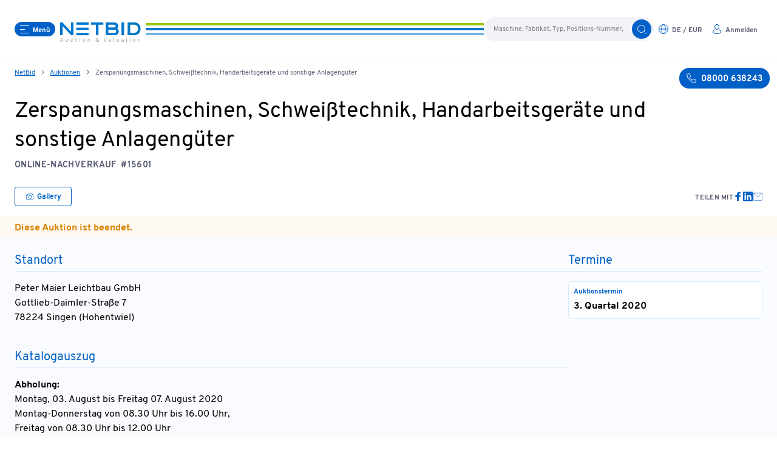

--- FILE ---
content_type: text/html;charset=utf-8
request_url: https://www.netbid.com/de/auktionen/21266338-20821844-zerspanungsmaschinen-schweisstechnik-handarbeitsgerate-und-sonstige-anlagenguter
body_size: 94377
content:
<!DOCTYPE html><html  lang="de" data-env="prod" data-v="1.67.1" data-v-ab="1.67.0"><head><meta charset="utf-8"><meta name="viewport" content="width=device-width, initial-scale=1, maximum-scale=1"><title>Zerspanungsmaschinen, Schweißtechnik, Handarbeitsgeräte und sonstige Anlagengüter (Auktion #15601) | NetBid Industrie Auktionen</title><link rel="stylesheet" href="/fonts/Overpass.css"><link rel="stylesheet" href="/_nuxt/entry.wO_mmTgx.css" crossorigin><link rel="stylesheet" href="/_nuxt/HowToAuction.DbAWae6u.css" crossorigin><link rel="stylesheet" href="/_nuxt/Text.DoIZr2zW.css" crossorigin><link rel="stylesheet" href="/_nuxt/Checkbox.9r-r32OV.css" crossorigin><link rel="stylesheet" href="/_nuxt/PositionsListItem.XJcr3993.css" crossorigin><link rel="preload" href="/fonts/Overpass-Regular.woff2" as="font" type="font/woff2" crossorigin="anonymous"><link rel="preload" href="/fonts/Overpass-Bold.woff2" as="font" type="font/woff2" crossorigin="anonymous"><link rel="modulepreload" as="script" crossorigin href="/_nuxt/D2NwkowP.js"><link rel="modulepreload" as="script" crossorigin href="/_nuxt/DkzVSW27.js"><link rel="modulepreload" as="script" crossorigin href="/_nuxt/B9kPL78Q.js"><link rel="modulepreload" as="script" crossorigin href="/_nuxt/C84Qh5UE.js"><link rel="modulepreload" as="script" crossorigin href="/_nuxt/DGU5yXrt.js"><link rel="modulepreload" as="script" crossorigin href="/_nuxt/DgeuChJX.js"><link rel="modulepreload" as="script" crossorigin href="/_nuxt/BZp2zAh2.js"><link rel="modulepreload" as="script" crossorigin href="/_nuxt/ji24zRou.js"><link rel="modulepreload" as="script" crossorigin href="/_nuxt/4jSpvK1e.js"><link rel="modulepreload" as="script" crossorigin href="/_nuxt/B-9UpaFl.js"><link rel="modulepreload" as="script" crossorigin href="/_nuxt/C9X7EQIv.js"><link rel="modulepreload" as="script" crossorigin href="/_nuxt/BsP0lgFI.js"><link rel="modulepreload" as="script" crossorigin href="/_nuxt/CDVN4EFm.js"><link rel="modulepreload" as="script" crossorigin href="/_nuxt/rmpyaqwT.js"><link rel="modulepreload" as="script" crossorigin href="/_nuxt/Kbphuz0G.js"><link rel="modulepreload" as="script" crossorigin href="/_nuxt/DCPfSIGJ.js"><link rel="modulepreload" as="script" crossorigin href="/_nuxt/DwzUNSIn.js"><link rel="modulepreload" as="script" crossorigin href="/_nuxt/DDWsR2ZA.js"><link rel="modulepreload" as="script" crossorigin href="/_nuxt/BO5HdEUI.js"><link rel="modulepreload" as="script" crossorigin href="/_nuxt/BBQRKpsr.js"><link rel="modulepreload" as="script" crossorigin href="/_nuxt/FAefPOsg.js"><link rel="modulepreload" as="script" crossorigin href="/_nuxt/DOiuq0Rm.js"><link rel="modulepreload" as="script" crossorigin href="/_nuxt/CDE8Xs48.js"><link rel="modulepreload" as="script" crossorigin href="/_nuxt/DAJ7WGmU.js"><link rel="modulepreload" as="script" crossorigin href="/_nuxt/2IJ-08_K.js"><link rel="modulepreload" as="script" crossorigin href="/_nuxt/E4U0bYyy.js"><link rel="modulepreload" as="script" crossorigin href="/_nuxt/C7L9lUHY.js"><link rel="modulepreload" as="script" crossorigin href="/_nuxt/zw34aFN3.js"><link rel="modulepreload" as="script" crossorigin href="/_nuxt/C3kMxs30.js"><link rel="modulepreload" as="script" crossorigin href="/_nuxt/BUnct_UH.js"><link rel="modulepreload" as="script" crossorigin href="/_nuxt/BHoF5DNo.js"><link rel="modulepreload" as="script" crossorigin href="/_nuxt/DtS_YnkO.js"><link rel="modulepreload" as="script" crossorigin href="/_nuxt/CNktE8CZ.js"><link rel="modulepreload" as="script" crossorigin href="/_nuxt/qME4QGdl.js"><link rel="modulepreload" as="script" crossorigin href="/_nuxt/C2zAROru.js"><link rel="modulepreload" as="script" crossorigin href="/_nuxt/CjR8JHif.js"><link rel="modulepreload" as="script" crossorigin href="/_nuxt/Cexd2R4V.js"><link rel="modulepreload" as="script" crossorigin href="/_nuxt/C5l2VT7l.js"><link rel="modulepreload" as="script" crossorigin href="/_nuxt/BlnDNc2P.js"><link rel="modulepreload" as="script" crossorigin href="/_nuxt/2gjFDxYq.js"><link rel="modulepreload" as="script" crossorigin href="/_nuxt/Dy53t1NS.js"><link rel="modulepreload" as="script" crossorigin href="/_nuxt/BInqZkow.js"><link rel="modulepreload" as="script" crossorigin href="/_nuxt/lsQmuNGu.js"><link rel="modulepreload" as="script" crossorigin href="/_nuxt/CfeTTqY6.js"><link rel="preload" as="fetch" fetchpriority="low" crossorigin="anonymous" href="/_nuxt/builds/meta/9f20a509-914f-4f0e-b5e7-d58ffaac1004.json"><link rel="icon" href="/favicon-96x96.png?v=1" type="image/png" sizes="96x96"><link rel="icon" href="/favicon.svg?v=1" type="image/svg+xml"><link rel="shortcut icon" href="/favicon.ico?v=1"><link rel="apple-touch-icon" href="/apple-touch-icon.png?v=1" sizes="180x180"><link rel="manifest" href="/site.webmanifest?v=1"><meta name="description" content="Zerspanungsmaschinen, Schweißtechnik, Handarbeitsgeräte und sonstige Anlagengüter (Auktion #15601) | Insolvenzversteigerungen Industrieversteigerungen - Online Insolvenzversteigerungen & Industrieversteigerungen von Gebrauchtmaschinen - NetBid Industrie Auktionen - Über 5000 Auktionen - 18000 Gutachten - Seit 1999 ☎️ 08000 638243"><meta property="og:title" content="Zerspanungsmaschinen, Schweißtechnik, Handarbeitsgeräte und sonstige Anlagengüter (Auktion #15601) | NetBid Industrie Auktionen"><meta property="og:description" content="Zerspanungsmaschinen, Schweißtechnik, Handarbeitsgeräte und sonstige Anlagengüter (Auktion #15601) | Insolvenzversteigerungen Industrieversteigerungen - Online Insolvenzversteigerungen & Industrieversteigerungen von Gebrauchtmaschinen - NetBid Industrie Auktionen - Über 5000 Auktionen - 18000 Gutachten - Seit 1999 ☎️ 08000 638243"><meta property="og:url" content="https://www.netbid.com/de/auktionen/21266338-20821844-zerspanungsmaschinen-schweisstechnik-handarbeitsgerate-und-sonstige-anlagenguter"><meta property="og:type" content="website"><meta property="og:image" content="https://content.netbid.com/media/pages/uploads/0e977c505b-1757951143/nb-sharing_logo-1200x.png"><meta name="twitter:title" content="Zerspanungsmaschinen, Schweißtechnik, Handarbeitsgeräte und sonstige Anlagengüter (Auktion #15601) | NetBid Industrie Auktionen"><meta name="twitter:description" content="Zerspanungsmaschinen, Schweißtechnik, Handarbeitsgeräte und sonstige Anlagengüter (Auktion #15601) | Insolvenzversteigerungen Industrieversteigerungen - Online Insolvenzversteigerungen & Industrieversteigerungen von Gebrauchtmaschinen - NetBid Industrie Auktionen - Über 5000 Auktionen - 18000 Gutachten - Seit 1999 ☎️ 08000 638243"><meta name="twitter:url" content="https://www.netbid.com/de/auktionen/21266338-20821844-zerspanungsmaschinen-schweisstechnik-handarbeitsgerate-und-sonstige-anlagenguter"><meta name="twitter:card" content="summary_large_image"><meta name="twitter:image" content="https://content.netbid.com/media/pages/uploads/0e977c505b-1757951143/nb-sharing_logo-1200x.png"><meta name="apple-mobile-web-app-title" content="Netbid"><link rel="canonical" href="https://www.netbid.com/de/auktionen/21266338-20821844-zerspanungsmaschinen-schweisstechnik-handarbeitsgerate-und-sonstige-anlagenguter"><link rel="alternate" hreflang="x-default" href="https://www.netbid.com/en/auctions/21266338-20821844-cutting-machines-welding-technology-hand-tools-and-other-assets"><link rel="alternate" hreflang="cs" href="https://www.netbid.com/cz/aukce/21266338-20821844-obrabeci-stroje-svarovaci-technika-rucni-naradi-a-dalsi-investicni-zbozi"><link rel="alternate" hreflang="de" href="https://www.netbid.com/de/auktionen/21266338-20821844-zerspanungsmaschinen-schweisstechnik-handarbeitsgerate-und-sonstige-anlagenguter"><link rel="alternate" hreflang="en" href="https://www.netbid.com/en/auctions/21266338-20821844-cutting-machines-welding-technology-hand-tools-and-other-assets"><link rel="alternate" hreflang="es" href="https://www.netbid.com/es/subastas/21266338-20821844-maquinas-de-mecanizado-tecnologia-de-soldadura-herramientas-manuales-y-otros-bienes-de-equipo"><link rel="alternate" hreflang="fr" href="https://www.netbid.com/fr/encheres/21266338-20821844-machines-d-usinage-technique-de-soudage-outils-manuels-et-autres-biens-d-equipement"><link rel="alternate" hreflang="pl" href="https://www.netbid.com/pl/aukcje/21266338-20821844-maszyny-do-obrobki-skrawaniem-technologia-spawania-narzedzia-reczne-i-inne-dobra-inwestycyjne"><link rel="alternate" hreflang="pt" href="https://www.netbid.com/pt/leiloes/21266338-20821844-maquinas-de-maquinagem-tecnologia-de-soldadura-ferramentas-manuais-e-outros-bens-de-equipamento"><link rel="alternate" hreflang="sl" href="https://www.netbid.com/sl/drazbe/21266338-20821844-stroji-za-strojno-obdelavo-varilna-tehnika-rocno-orodje-in-drugo-investicijsko-blago"><script type="module" src="/_nuxt/D2NwkowP.js" crossorigin></script></head><body  class="min-h-screen scroll-auto bg-white font-sans text-black antialiased"><div id="__nuxt"><!--[--><!----><header class="fixed z-100 h-16 min-w-[320px] w-full lg:h-24 top-0" data-v-86d06143><nav class="header-transition-margin absolute left-[64%] z-100 h-16 max-w-[640px] w-[64%] flex flex-row items-center justify-start gap-4 lg:left-[50%] md:left-[48%] lg:h-24 lg:w-[50%] md:w-[48%] -translate-x-1/1 md:gap-16" data-v-86d06143><button aria-label="Menü" class="group flex cursor-pointer items-center rounded-2xl transition-colors duration-300 !outline-none bg-primary hover:bg-primary-light hover:text-primary text-white px-2 py-[4px] relative z-100 ml-4 capitalize 2xl:ml-0 md:ml-6" data-ignore-click data-v-86d06143><span class="children-[svg]:h-full children-[svg]:w-full inline-block h-[1em] w-[1em] align-middle h-4 w-4 mr-[6px] lg:mr-[6px]" aria-hidden="true"><svg xmlns="http://www.w3.org/2000/svg" viewBox="0 0 16 16"><g stroke-miterlimit="10" stroke-linejoin="round" fill="none" stroke="currentColor" stroke-linecap="round" class="nc-icon-wrapper"><line x1="1.5" y1="2.5" x2="15.5" y2="2.5"></line> <line x1="1.5" y1="8.5" x2="8.5" y2="8.5" stroke="currentColor"></line> <line x1="1.5" y1="14.5" x2="15.5" y2="14.5"></line> </g></svg>
</span><span class="font-bold mt-1 text-[11px] leading-none mt-[2px]">Menü</span></button><div class="absolute left-[100px] right-0 z-0 hidden h-5 2xl:left-[76px] md:block" data-v-86d06143><svg xmlns="http://www.w3.org/2000/svg" class="hidden h-5 md:block" width="100%" height="4px" data-v-86d06143><rect x="0" y="0" width="100%" height="4" fill="#97c811" data-v-86d06143></rect><rect x="0" y="8" width="100%" height="4" fill="#0077CC" data-v-86d06143></rect><rect x="0" y="16" width="100%" height="4" fill="#73B4E4" data-v-86d06143></rect></svg></div><a href="/de" class="relative z-100 overflow-hidden pt-2" data-v-86d06143><div class="bg-white md:px-2" data-v-86d06143><img class="mt-[2px] h-[24px] w-auto md:h-[32px]" src="/img/netbid-logo.svg" alt="Logo" height="24" width="102" data-v-86d06143></div></a></nav><div class="header-transition-margin absolute inset-x-0 z-60 mx-auto h-16 max-w-[1280px] w-full flex items-center justify-end gap-4 lg:h-24" data-v-86d06143><svg xmlns="http://www.w3.org/2000/svg" class="hidden h-5 w-[20%] overflow-hidden md:block" width="100%" height="4px" data-v-86d06143><rect x="0" y="0" width="100%" height="4" fill="#97c811" data-v-86d06143></rect><rect x="0" y="8" width="100%" height="4" fill="#0077CC" data-v-86d06143></rect><rect x="0" y="16" width="100%" height="4" fill="#73B4E4" data-v-86d06143></rect></svg><nav class="mr-4 flex flex-row gap-1 lg:right-4 2xl:mr-0 md:mr-6 lg:gap-3" data-v-86d06143><button aria-label="search" class="group flex cursor-pointer items-center rounded-2xl transition-colors duration-300 !outline-none text-grey-blue bg-white hover:bg-primary-light hover:text-primary px-2 py-[4px] !md:px-2 !px-1 md:hidden" data-v-86d06143><span class="children-[svg]:h-full children-[svg]:w-full inline-block h-[1em] w-[1em] align-middle text-primary h-4 w-4" aria-hidden="true"><svg xmlns="http://www.w3.org/2000/svg" viewBox="0 0 16 16"><g stroke-miterlimit="10" stroke-linejoin="round" fill="none" stroke="currentColor" stroke-linecap="round" class="nc-icon-wrapper"><circle cx="7.5" cy="7.5" r="6"></circle> <line x1="15.5" y1="15.5" x2="11.742" y2="11.742"></line> </g></svg>
</span><span class="font-bold hidden lg:block mt-1 text-[11px] leading-none mt-[2px]"></span></button><div class="relative hidden items-center -my-2 md:flex" data-v-86d06143><input type="text" maxlength="100" placeholder="Maschine, Fabrikat, Typ, Positions-Nummer, …" class="copy-small h-10 w-[280px] border-primary-light rounded-full bg-grey-light py-1 pl-4 pr-12 -my-1 placeholder:text-grey" data-v-86d06143><button aria-label="search" class="group flex cursor-pointer items-center rounded-2xl transition-colors duration-300 !outline-none bg-primary hover:bg-primary-light hover:text-primary text-white px-2 py-[4px] absolute inset-y-1 right-1" data-v-86d06143><span class="children-[svg]:h-full children-[svg]:w-full inline-block h-[1em] w-[1em] align-middle h-4 w-4" aria-hidden="true"><svg xmlns="http://www.w3.org/2000/svg" viewBox="0 0 16 16"><g stroke-miterlimit="10" stroke-linejoin="round" fill="none" stroke="currentColor" stroke-linecap="round" class="nc-icon-wrapper"><circle cx="7.5" cy="7.5" r="6"></circle> <line x1="15.5" y1="15.5" x2="11.742" y2="11.742"></line> </g></svg>
</span><span class="font-bold hidden lg:block mt-1 text-[11px] leading-none mt-[2px]"></span></button></div><button aria-label="language-selection" class="group flex cursor-pointer items-center rounded-2xl transition-colors duration-300 !outline-none text-grey-blue bg-white hover:bg-primary-light hover:text-primary px-2 py-[4px] !md:px-2 !px-1 uppercase" data-v-86d06143><span class="children-[svg]:h-full children-[svg]:w-full inline-block h-[1em] w-[1em] align-middle text-primary h-4 w-4  lg:mr-[6px]" aria-hidden="true"><svg xmlns="http://www.w3.org/2000/svg" viewBox="0 0 16 16"><g stroke-linecap="round" fill="none" stroke="currentColor" stroke-linejoin="round" class="nc-icon-wrapper"><ellipse cx="8" cy="8" rx="3.214" ry="7.5" stroke="currentColor"></ellipse><line x1="0.5" y1="8" x2="15.5" y2="8" stroke="currentColor"></line><circle cx="8" cy="8" r="7.5"></circle></g></svg>
</span><span class="font-bold hidden lg:block mt-1 text-[11px] leading-none mt-[2px]">de / Eur</span></button><button aria-label="login" class="group flex cursor-pointer items-center rounded-2xl transition-colors duration-300 !outline-none text-grey-blue bg-white hover:bg-primary-light hover:text-primary px-2 py-[4px] !md:px-2 !px-1" data-v-86d06143><span class="children-[svg]:h-full children-[svg]:w-full inline-block h-[1em] w-[1em] align-middle text-primary h-4 w-4  lg:mr-[6px]" aria-hidden="true"><svg width="16" height="16" viewBox="0 0 16 16" fill="none" xmlns="http://www.w3.org/2000/svg">
<path fill-rule="evenodd" clip-rule="evenodd" d="M11.2311 8.78189C11.3515 8.53341 11.6506 8.42961 11.8991 8.55007C12.8287 9.00067 13.6125 9.70397 14.161 10.5794C14.7094 11.4548 15.0002 12.467 15 13.5001C15 13.6326 14.9473 13.7598 14.8536 13.8535L14.5 13.5C14.8536 13.8535 14.8534 13.8537 14.8531 13.854L14.8527 13.8544L14.8516 13.8555L14.8489 13.8581L14.8413 13.8655C14.8352 13.8714 14.8271 13.8791 14.817 13.8885C14.7967 13.9074 14.7683 13.9331 14.7316 13.9647C14.6583 14.0279 14.5518 14.1146 14.4113 14.2169C14.1301 14.4213 13.7125 14.6879 13.1504 14.9524C12.0243 15.4823 10.3268 16 8 16C5.67316 16 3.97571 15.4823 2.8496 14.9524C2.28752 14.6879 1.86987 14.4213 1.58873 14.2169C1.44817 14.1146 1.34172 14.0279 1.26837 13.9647C1.23169 13.9331 1.20328 13.9074 1.18301 13.8885C1.17287 13.8791 1.16477 13.8714 1.15868 13.8655L1.15106 13.8581L1.14838 13.8555L1.14732 13.8544L1.14686 13.854C1.14665 13.8537 1.14645 13.8535 1.5 13.5L1.14645 13.8535C1.05271 13.7598 1.00003 13.6327 1 13.5001C0.999745 12.4672 1.29036 11.4551 1.83857 10.5797C2.38678 9.70424 3.17043 9.00088 4.0998 8.55012C4.34826 8.42961 4.64737 8.53333 4.76788 8.78179C4.88839 9.03025 4.78466 9.32936 4.5362 9.44987C3.77581 9.81867 3.13464 10.3942 2.6861 11.1104C2.27703 11.7636 2.04327 12.5099 2.00545 13.2772C2.05189 13.3146 2.10897 13.3587 2.1769 13.4081C2.41138 13.5787 2.77498 13.8121 3.2754 14.0476C4.27429 14.5177 5.82684 15 8 15C10.1732 15 11.7257 14.5177 12.7246 14.0476C13.225 13.8121 13.5886 13.5787 13.8231 13.4081C13.891 13.3587 13.9481 13.3146 13.9945 13.2773C13.9566 12.5098 13.7227 11.7635 13.3135 11.1103C12.8648 10.394 12.2235 9.8186 11.4629 9.44992C11.2144 9.32946 11.1106 9.03038 11.2311 8.78189Z" fill="currentColor"/>
<path fill-rule="evenodd" clip-rule="evenodd" d="M8 1C7.20435 1 6.44129 1.31607 5.87868 1.87868C5.31607 2.44129 5 3.20435 5 4C5 4.84729 5.34984 5.87232 5.93147 6.68353C6.51867 7.5025 7.26205 8 8 8C8.73795 8 9.48133 7.5025 10.0685 6.68353C10.6502 5.87232 11 4.84729 11 4C11 3.20435 10.6839 2.44129 10.1213 1.87868C9.55871 1.31607 8.79565 1 8 1ZM5.17157 1.17157C5.92172 0.421427 6.93913 0 8 0C9.06087 0 10.0783 0.421427 10.8284 1.17157C11.5786 1.92172 12 2.93913 12 4C12 5.08571 11.5663 6.31068 10.8812 7.26622C10.2017 8.214 9.19505 9 8 9C6.80495 9 5.79833 8.214 5.11878 7.26622C4.43366 6.31068 4 5.08571 4 4C4 2.93913 4.42143 1.92172 5.17157 1.17157Z" fill="currentColor"/>
</svg>
</span><span class="font-bold hidden lg:block mt-1 text-[11px] leading-none mt-[2px]">Anmelden</span></button></nav></div><div class="top-0 header-transition-all fixed top-0 z-40 h-16 w-full border-b-1 border-grey-light bg-white lg:h-24" data-v-86d06143></div><!----><div class="max-width-center relative" data-v-86d06143><!----><!----><!----></div></header><main class="flex-1 overflow-hidden mt-16 lg:mt-24"><div class="max-width-center relative hidden flex-row justify-between md:flex"><nav class="copy-small relative hidden truncate px-6 pb-2 pt-4 text-grey-medium md:block 2xl:px-0"><!--[--><span><a href="/de" class="text-primary underline hover:no-underline">NetBid</a><span class="children-[svg]:h-full children-[svg]:w-full mx-2 inline-block h-[0.75em] w-[0.75em] text-grey-blue" aria-hidden="true"><svg width="6" height="8" viewBox="0 0 6 8" fill="none" xmlns="http://www.w3.org/2000/svg">
<path d="M1.99999 1L5 3.99999L1.99999 7" stroke="currentColor" stroke-linecap="round" stroke-linejoin="round"/>
</svg>
</span></span><span><a href="/de/auktionen" class="text-primary underline hover:no-underline">Auktionen</a><span class="children-[svg]:h-full children-[svg]:w-full mx-2 inline-block h-[0.75em] w-[0.75em] text-grey-blue" aria-hidden="true"><svg width="6" height="8" viewBox="0 0 6 8" fill="none" xmlns="http://www.w3.org/2000/svg">
<path d="M1.99999 1L5 3.99999L1.99999 7" stroke="currentColor" stroke-linecap="round" stroke-linejoin="round"/>
</svg>
</span></span><span><!----><span>Zerspanungsmaschinen, Schweißtechnik, Handarbeitsgeräte und sonstige Anlagengüter</span></span><!--]--></nav><div class="w-48 shrink-0"><a href="tel:08000638243" aria-label="08000 638243" class="group flex cursor-pointer items-center rounded-2xl transition-colors duration-300 !outline-none bg-primary hover:bg-primary-light hover:text-primary text-white px-3 py-2 absolute right-3 top-4 z-1 2xl:-right-3"><span class="children-[svg]:h-full children-[svg]:w-full inline-block h-[1em] w-[1em] align-middle h-4 w-4 mr-2 lg:mr-2" aria-hidden="true"><svg xmlns="http://www.w3.org/2000/svg" viewBox="0 0 16 16"><g stroke-linecap="round" fill="none" stroke="currentColor" stroke-linejoin="round" class="nc-icon-wrapper"><path d="M10.514,9.764,9.292,11.292A12.89,12.89,0,0,1,4.708,6.708L6.236,5.486a1.038,1.038,0,0,0,.3-1.232L5.143,1.117A1.038,1.038,0,0,0,3.933.534l-2.652.687A1.046,1.046,0,0,0,.51,2.375,15.407,15.407,0,0,0,13.625,15.49a1.044,1.044,0,0,0,1.153-.771l.688-2.651a1.038,1.038,0,0,0-.583-1.21L11.746,9.465A1.04,1.04,0,0,0,10.514,9.764Z"></path></g></svg>
</span><span class="font-bold mt-1 text-[14px] leading-none">08000 638243</span></a></div></div><!----><div class="blocks" id="main"><!--[--><!--[--><!----><!----><section class="auction-archive"><div class="max-width-center min-w-[320px] px-4 pb-4 pt-6 2xl:px-0 md:px-6"><div><h1 class=""><span class="mb-1 block h1 lg:mr-[160px]">Zerspanungsmaschinen, Schweißtechnik, Handarbeitsgeräte und sonstige Anlagengüter</span><span class="mr-2 h4 text-grey-blue">Online-Nachverkauf</span><span class="mr-2 h4 text-grey-blue">#15601</span><!----><!----><!----></h1><div class="mt-6 flex flex-col gap-4 md:flex-row md:justify-between"><ul class="flex flex-col gap-2 md:flex-row md:items-center"><!----><!----><li><button aria-label="Button Gallery" class="flex cursor-pointer items-center justify-center border-1 rounded font-bold transition-colors disabled:cursor-not-allowed disabled:border-transparent disabled:bg-grey-light disabled:text-grey-blue disabled:opacity-50 !outline-none disabled:hover:border-grey-light disabled:hover:bg-grey-light text-primary hover:bg-primary-light border-primary bg-white px-4 py-2 h-8 w-full"><span class="children-[svg]:h-full children-[svg]:w-full inline-block h-[1em] w-[1em] align-middle h-3 w-3,
           mr-1 lg:mr-1" aria-hidden="true"><svg xmlns="http://www.w3.org/2000/svg" viewBox="0 0 16 16"><g stroke-miterlimit="10" stroke-linejoin="round" fill="none" stroke="currentColor" stroke-linecap="round" class="nc-icon-wrapper"><circle cx="9" cy="9" r="3.5" stroke="currentColor"></circle> <line x1="2.5" y1="5.5" x2="3.5" y2="5.5" stroke="currentColor"></line> <path d="M14.5,3.5h-2l-1-2h-5 l-1,2h-4c-0.552,0-1,0.448-1,1v9c0,0.552,0.448,1,1,1h13c0.552,0,1-0.448,1-1v-9C15.5,3.948,15.052,3.5,14.5,3.5z"></path></g></svg>
</span><span class="block pt-[2px] text-[12px] font-bold leading-none">Gallery</span></button></li></ul><div class="flex flex-row items-center justify-center gap-4 md:justify-start"><p class="mt-1 h6 text-grey-blue">Teilen mit</p><ul class="flex gap-4"><li><a href="https://www.facebook.com/sharer/sharer.php?u=https://www.netbid.com/de/auktionen/21266338-20821844-zerspanungsmaschinen-schweisstechnik-handarbeitsgerate-und-sonstige-anlagenguter" target="_blank" rel="noopener noreferrer" aria-label="link"><span class="children-[svg]:h-full children-[svg]:w-full inline-block h-[1em] w-[1em] align-middle text-primary h-4 w-4" aria-hidden="true"><svg xmlns="http://www.w3.org/2000/svg" viewBox="0 0 24 24"><g fill="currentColor" class="nc-icon-wrapper"><path fill="currentColor" d="M9.03153,23L9,13H5V9h4V6.5C9,2.7886,11.29832,1,14.60914,1c1.58592,0,2.94893,0.11807,3.34615,0.17085 v3.87863l-2.29623,0.00104c-1.80061,0-2.14925,0.85562-2.14925,2.11119V9H18.75l-2,4h-3.24019v10H9.03153z"></path></g></svg>
</span></a></li><li><a href="https://www.linkedin.com/sharing/share-offsite/?url=https://www.netbid.com/de/auktionen/21266338-20821844-zerspanungsmaschinen-schweisstechnik-handarbeitsgerate-und-sonstige-anlagenguter" target="_blank" rel="noopener noreferrer" aria-label="link"><span class="children-[svg]:h-full children-[svg]:w-full inline-block h-[1em] w-[1em] align-middle text-primary h-4 w-4" aria-hidden="true"><svg xmlns="http://www.w3.org/2000/svg" viewBox="0 0 24 24"><g fill="currentColor" class="nc-icon-wrapper"><path fill="currentColor" d="M23,0H1C0.4,0,0,0.4,0,1v22c0,0.6,0.4,1,1,1h22c0.6,0,1-0.4,1-1V1C24,0.4,23.6,0,23,0z M7.1,20.5H3.6V9h3.6 V20.5z M5.3,7.4c-1.1,0-2.1-0.9-2.1-2.1c0-1.1,0.9-2.1,2.1-2.1c1.1,0,2.1,0.9,2.1,2.1C7.4,6.5,6.5,7.4,5.3,7.4z M20.5,20.5h-3.6 v-5.6c0-1.3,0-3-1.8-3c-1.9,0-2.1,1.4-2.1,2.9v5.7H9.4V9h3.4v1.6h0c0.5-0.9,1.6-1.8,3.4-1.8c3.6,0,4.3,2.4,4.3,5.5V20.5z"></path></g></svg>
</span></a></li><li><a href="mailto:?subject=netbid.com%20-%20Maschinenempfehlung&amp;body=Hallo%2C%20ich%20habe%20bei%20netbid.com%20eine%20Maschine%20gesehen%2C%20die%20dich%20interessieren%20k%C3%B6nnte.%20%0A%20https%3A%2F%2Fwww.netbid.com%2Fde%2Fauktionen%2F21266338-20821844-zerspanungsmaschinen-schweisstechnik-handarbeitsgerate-und-sonstige-anlagenguter" aria-label="mailto"><span class="children-[svg]:h-full children-[svg]:w-full inline-block h-[1em] w-[1em] align-middle text-primary h-4 w-4" aria-hidden="true"><svg xmlns="http://www.w3.org/2000/svg" viewBox="0 0 24 24"><g stroke-linecap="square" transform="translate(0.5 0.5)" fill="none" stroke="currentColor" stroke-linejoin="miter" class="nc-icon-wrapper" stroke-miterlimit="10"><polyline data-cap="butt" points="1.614 3.558 12 13 22.385 3.559" stroke-linecap="butt" stroke="currentColor"></polyline> <rect x="1" y="3" width="22" height="18" rx="2" ry="2"></rect></g></svg>
</span></a></li><li><span></span></li></ul></div></div></div></div><div class="bg-orangebackdrop"><div class="max-width-center min-w-[320px] px-3 pb-1 pt-2 text-orange font-bold 2xl:px-0 md:px-6">Diese Auktion ist beendet.</div></div><div class="auction-details"><div class="bg-primary-lighter border-t  border-primary-light"><div class="max-width-center min-w-[320px] flex flex-col items-start gap-10 px-3 pb-10 pt-6 md:flex-row-reverse lg:gap-15 2xl:px-0 md:px-6"><div class="w-full shrink-0 md:w-80"><div><h2 class="h3 text-primary">Termine</h2><div class="mb-4 mt-1 h-[1px] w-full bg-primary-light"></div><div class="grid-col grid gap-2"><div class="border border-primary-light rounded-md bg-white p-2"><p class="copy-small-bold mb-1 text-primary normal-case">Auktionstermin</p><div class="copy-bold text-black">3. Quartal 2020</div><div class="copy text-grey-blue"></div></div><!----><!----></div></div><!----><!----></div><div class="grid-col grid w-full gap-10"><!----><div><h2 class="h3 text-primary">Standort</h2><div class="mb-4 mt-1 h-[1px] w-full bg-primary-light"></div><ul class="mt-2 flex flex-col gap-2"><!--[--><li><div class="copy">Peter Maier Leichtbau GmbH<br>Gottlieb-Daimler-Straße 7<br>78224 Singen (Hohentwiel)</div></li><!--]--></ul></div><div><h2 class="h3 text-primary">Katalogauszug</h2><div class="mb-4 mt-1 h-[1px] w-full bg-primary-light"></div><div class="imas-text copy text-black" data-v-ba075ada><strong>Abholung:</strong><br>
Montag, 03. August bis Freitag 07. August 2020<br>
Montag-Donnerstag von 08.30 Uhr bis 16.00 Uhr, <br>Freitag von 08.30 Uhr bis 12.00 Uhr<br><br>

Eine Gebotsabgabe online ist ab sofort möglich!<br><br>

<strong><u>Zur Versteigerung gelangen ca. 300 Positionen u.a.:</u></strong><br>
<strong>CNC-Bearbeitungszentrum,</strong> HAAS, VF4SS, Bj. 2011; 
<strong>CNC-Bearbeitungszentrum,</strong> FMB,MBZ2-470/82, Bj. 2003; 
<strong>CNC-Portalfräsmaschine,</strong> EDEL, Koordimatic 6012NCB3, Bj. 1992; 
<strong>CNC-Fräsmaschine,</strong> MAHO, MH500W54, Bj. 1985; 
<strong>Vertikalbandsäge,</strong> JAESPA, LS90; 
<strong>Formatkreissäge,</strong> ALTENDORF, F45, Bj. 1989; 
<strong>Unterflursäge,</strong> EMMEGI, MS650H, Bj. 1998; 
<strong>Systemaufspanntisch,</strong> SIGMUND; 
<strong>Horizontal-Bandsäge,</strong> MEP, Shark 260; 
<strong>Bandschleifer,</strong> BERNARDO, MS150X200, Bj. 2015; 
<strong>Kompressoranlage,</strong> COMPAIR; 
<strong>diverse MIG-MAG-Schweißgeräte,</strong> EWM; <strong>Stapler, 1 Posten Aluprofile, Büro- und Geschäftsausstattung, u.v.a.m.</strong></div></div><!----><!----><!----></div></div></div><div class="flex justify-center border-t border-primary-light rounded-b-lg bg-white pb-[6px] pt-[10px] text-center text-primary shadow-sm"><button class="text-link-big text-primary font-bold no-underline"><span class="children-[svg]:h-full children-[svg]:w-full inline-block h-[1em] w-[1em] align-middle mr-1 h-4 w-4 -mt-[1px]" aria-hidden="true"><svg width="16" height="16" viewBox="0 0 16 16" fill="none" xmlns="http://www.w3.org/2000/svg">
<path id="Union" fill-rule="evenodd" clip-rule="evenodd" d="M3 7.5C3 7.22386 3.22386 7 3.5 7H13.5C13.7761 7 14 7.22386 14 7.5C14 7.77614 13.7761 8 13.5 8H3.5C3.22386 8 3 7.77614 3 7.5Z" fill="currentColor"/>
</svg>
</span>Details verstecken</button></div></div><div class="bg-grey-light"><div class="max-width-center min-w-[320px] gap-6 px-3 pb-10 pt-6 lg:flex lg:flex-row 2xl:px-0 md:px-6"><div class="shrink-0 lg:w-[272px]"><ul class="flex-col gap-2 hidden lg:flex"><!--[--><li data-headlessui-state="open" class="rounded bg-white px-3 py-2 shadow"><button id="headlessui-disclosure-button-v-5-2-0-0-0-2-0-0" type="button" aria-expanded="true" aria-controls="headlessui-disclosure-panel-v-5-2-0-0-0-2-0-1" data-headlessui-state="open" class="w-full flex flex-row items-center justify-between outline-none"><span class="flex flex-row items-center gap-2"><span class="pt-[4px] text-left text-primary copy"><span>Branchen</span></span><!----></span><span class="children-[svg]:h-full children-[svg]:w-full inline-block h-[1em] w-[1em] align-middle text-primary rotate-90 transform h-4 w-4" aria-hidden="true"><svg xmlns="http://www.w3.org/2000/svg" viewBox="0 0 16 16"><g stroke-miterlimit="10" stroke-linejoin="round" fill="none" stroke="currentColor" stroke-linecap="round" class="nc-icon-wrapper"><polyline points="4.5,0.5 12,8 4.5,15.5 "></polyline></g></svg>
</span></button><div id="headlessui-disclosure-panel-v-5-2-0-0-0-2-0-1" data-headlessui-state="open" class="pt-4 border-t-1 border-grey-light  mt-2"><!--[--><div class="flex flex-wrap gap-2"><!--[--><div class="inline-block w-full" data-v-e058c6c5><div class="relative flex" data-v-e058c6c5><input id="positions-filter-industry-10119947" name="positions-filter-industry-10119947" type="checkbox" class="border-primary h-4 w-4 flex shrink-0 cursor-pointer appearance-none items-center justify-center border rounded-sm text-primary disabled:cursor-not-allowed checked:bg-primary" data-v-e058c6c5><div class="ml-2 text-sm" data-v-e058c6c5><label for="positions-filter-industry-10119947" class="kirby-text pointer-events-none" data-v-e058c6c5>Förder- & Hebegeräte</label><div id="positions-filter-industry-10119947-description" class="text-grey" style="display:none;" data-v-e058c6c5><span class="sr-only" data-v-e058c6c5>Förder- &amp; Hebegeräte</span> </div><p class="text-green mt-1 text-sm" style="display:none;" data-v-e058c6c5></p></div></div></div><div class="inline-block w-full" data-v-e058c6c5><div class="relative flex" data-v-e058c6c5><input id="positions-filter-industry-10119950" name="positions-filter-industry-10119950" type="checkbox" class="border-primary h-4 w-4 flex shrink-0 cursor-pointer appearance-none items-center justify-center border rounded-sm text-primary disabled:cursor-not-allowed checked:bg-primary" data-v-e058c6c5><div class="ml-2 text-sm" data-v-e058c6c5><label for="positions-filter-industry-10119950" class="kirby-text pointer-events-none" data-v-e058c6c5>Metall</label><div id="positions-filter-industry-10119950-description" class="text-grey" style="display:none;" data-v-e058c6c5><span class="sr-only" data-v-e058c6c5>Metall</span> </div><p class="text-green mt-1 text-sm" style="display:none;" data-v-e058c6c5></p></div></div></div><div class="inline-block w-full" data-v-e058c6c5><div class="relative flex" data-v-e058c6c5><input id="positions-filter-industry-10119953" name="positions-filter-industry-10119953" type="checkbox" class="border-primary h-4 w-4 flex shrink-0 cursor-pointer appearance-none items-center justify-center border rounded-sm text-primary disabled:cursor-not-allowed checked:bg-primary" data-v-e058c6c5><div class="ml-2 text-sm" data-v-e058c6c5><label for="positions-filter-industry-10119953" class="kirby-text pointer-events-none" data-v-e058c6c5>Sonstige Maschinen</label><div id="positions-filter-industry-10119953-description" class="text-grey" style="display:none;" data-v-e058c6c5><span class="sr-only" data-v-e058c6c5>Sonstige Maschinen</span> </div><p class="text-green mt-1 text-sm" style="display:none;" data-v-e058c6c5></p></div></div></div><!--]--></div><!--]--></div></li><!--]--><li><!----></li></ul></div><div class="items w-full"><div class="mb-4 flex flex-row justify-between"><button aria-label="view" class="flex cursor-pointer items-center justify-center border-1 rounded font-bold transition-colors disabled:cursor-not-allowed disabled:border-transparent disabled:bg-grey-light disabled:text-grey-blue disabled:opacity-50 !outline-none disabled:hover:border-grey-light disabled:hover:bg-grey-light text-primary hover:bg-primary-light border-primary bg-white px-4 py-2 h-8 lg:hidden"><span class="children-[svg]:h-full children-[svg]:w-full inline-block h-[1em] w-[1em] align-middle h-4 w-4 bg-red," aria-hidden="true"><svg xmlns="http://www.w3.org/2000/svg" viewBox="0 0 16 16"><g stroke-miterlimit="10" stroke-linejoin="round" fill="none" stroke="currentColor" stroke-linecap="round" class="nc-icon-wrapper"><polygon points="0.5,0.5 0.5,3.5 6.5,7.5 6.5,15.5 9.5,13.5 9.5,7.5 15.5,3.5 15.5,0.5 "></polygon> </g></svg>
</span><span class="block pt-[2px] text-[12px] font-bold leading-none"></span></button><div class="flex flex-col-reverse items-end gap-2 lg:w-full lg:flex-row lg:items-center lg:justify-between"><p class="copy-small text-grey-blue">Aktualisierung in 15s</p><div class="flex flex-row items-start gap-2"><div class="w-16"><!--[--><div data-headlessui-state><!----><div class="relative"><button id="headlessui-listbox-button-v-5-2-0-0-0-3-0" type="button" aria-haspopup="listbox" aria-expanded="false" data-headlessui-state class="relative w-full border rounded-md text-left focus:shadow-netbid focus:outline-none pt-[7px] pb-[4px] pl-3 text-[14px] bg-white pr-10 border-grey-light focus:border-primary-light"><span class="block">10</span><!----><span class="pointer-events-none absolute inset-y-0 right-0 flex items-center pr-3"><span class="children-[svg]:h-full children-[svg]:w-full inline-block h-[1em] w-[1em] align-middle text-primary h-3 w-3" aria-hidden="true"><svg xmlns="http://www.w3.org/2000/svg" viewBox="0 0 16 16"><g stroke-miterlimit="10" stroke-linejoin="round" fill="none" stroke="currentColor" stroke-linecap="round" class="nc-icon-wrapper"><polyline points="15.5,4.5 8,12 0.5,4.5 "></polyline></g></svg>
</span></span></button><!----></div></div><!--]--><p id="position-sort-amount-description" class="mt-2 text-sm text-gray-500" style="display:none;"></p><p class="text-green mt-2 text-sm" style="display:none;"></p></div><div class="w-40"><!--[--><div data-headlessui-state><!----><div class="relative"><button id="headlessui-listbox-button-v-5-2-0-0-0-3-2" type="button" aria-haspopup="listbox" aria-expanded="false" data-headlessui-state class="relative w-full border rounded-md text-left focus:shadow-netbid focus:outline-none pt-[7px] pb-[4px] pl-3 text-[14px] bg-white pr-10 border-grey-light focus:border-primary-light"><span class="block truncate">Angebot endet</span><!----><span class="pointer-events-none absolute inset-y-0 right-0 flex items-center pr-3"><span class="children-[svg]:h-full children-[svg]:w-full inline-block h-[1em] w-[1em] align-middle text-primary h-3 w-3" aria-hidden="true"><svg xmlns="http://www.w3.org/2000/svg" viewBox="0 0 16 16"><g stroke-miterlimit="10" stroke-linejoin="round" fill="none" stroke="currentColor" stroke-linecap="round" class="nc-icon-wrapper"><polyline points="15.5,4.5 8,12 0.5,4.5 "></polyline></g></svg>
</span></span></button><!----></div></div><!--]--><p id="position-sort-method-description" class="mt-2 text-sm text-gray-500" style="display:none;"></p><p class="text-green mt-2 text-sm" style="display:none;"></p></div></div></div></div><ul class="flex flex-col gap-2"><!--[--><li class="overflow-hidden rounded shadow" data-v-5716ccce><div class="relative flex flex-col gap-[1px] md:flex-row" data-v-5716ccce><div class="absolute left-0 top-0 z-1 h-[21px] w-full flex justify-center pt-[4px] md:h-full md:w-[21px] md:pt-0 bg-grey-blue" data-v-5716ccce><p class="text-white vertical-text h6 text-center">Beendet</p></div><a href="/de/positionen/21330050-20821844-2-werkzeugschranke" class="relative flex grow flex-col gap-4 bg-white p-4 pl-4 flex md:hidden" data-v-5716ccce><figure class="relative bg-grey-light rounded block w-full flex-none overflow-hidden" style="aspect-ratio:1/1;"><img class="absolute w-full rounded left-0 top-0 h-full overflow-hidden object-contain transition duration-800 ease-in-out" src="https://files.netbid.com/images/15601/X15601-34/1_1_slide.jpg?width=768&amp;height=768&amp;format=webp" alt="2 Werkzeugschränke" loading="lazy"></figure><div><div class="flex justify-between"><p class="mb-1 h6 text-grey-medium uppercase">Auktion</p><p class="copy-small text-grey-blue">#15601-34/1</p></div><h3 class="h3 overflow-hidden !lg:h-[52px] !md:h-[44px]">2 Werkzeugschränke</h3></div></a><a href="/de/positionen/21330050-20821844-2-werkzeugschranke" class="relative grow flex-row gap-4 bg-white p-4 pl-9 hidden md:flex" aria-label="link" data-v-5716ccce><figure class="relative bg-grey-light rounded block h-[122px] w-[122px] flex-none overflow-hidden" style="aspect-ratio:1/1;"><img class="absolute w-full rounded left-0 top-0 h-full overflow-hidden object-contain transition duration-800 ease-in-out" src="https://files.netbid.com/images/15601/X15601-34/1_1_slide.jpg?width=300&amp;height=300&amp;format=webp" alt="2 Werkzeugschränke" loading="lazy"></figure><div class="w-full flex flex-col justify-between"><div><div class="mb-1 flex flex-row justify-between"><p class="h6 text-grey-medium uppercase">AUCTION</p><p class="copy-small text-grey-blue">#15601-34/1</p></div><h3 class="mb-2 h3 overflow-hidden lg:!h-[50px] md:!h-[44px]">2 Werkzeugschränke</h3></div><!----></div></a><div class="relative w-full flex flex-none flex-col justify-between bg-white p-4 md:w-60 md:pl-9" data-v-5716ccce><div class="space-y-1"><p class="copy-small mr-12 truncate text-grey-blue"><span class="inline-block h-[1em] w-[1em] align-middle mr-[9px] mt-[-2px] block h-[8px] w-[12px] shadow-lg" aria-hidden="true"><img src="/img/flags/flaglib-de.svg" alt="Flag de" width="12" height="9"></span>78224 Singen, Gottlieb-Daimler-Str. 7/ Halle 2</p><p class="copy-small text-grey-blue"><span class="children-[svg]:h-full children-[svg]:w-full inline-block h-[1em] w-[1em] align-middle mr-2 h-3 w-3 text-primary -mt-1" aria-hidden="true"><svg xmlns="http://www.w3.org/2000/svg" viewBox="0 0 12 12"><g stroke-linecap="round" fill="none" stroke="currentColor" stroke-linejoin="round" class="nc-icon-wrapper"><polyline points="6 2.5 6 6 9.5 6" stroke="currentColor"></polyline> <circle cx="6" cy="6" r="5.5"></circle></g></svg>
</span>29. Juli 2020, 10:09</p><!----><p class="copy-small text-grey-blue"><span class="children-[svg]:h-full children-[svg]:w-full inline-block h-[1em] w-[1em] align-middle mr-2 h-3 w-3 text-primary -mt-1" aria-hidden="true"><svg width="16" height="16" viewBox="0 0 16 16" fill="none" xmlns="http://www.w3.org/2000/svg">
<path fill-rule="evenodd" clip-rule="evenodd" d="M3.82843 5.58579L7.36396 2.05025L10.1924 4.87868L9.48528 5.58579L8.77817 6.29289L8.07107 7L7.36396 7.70711L6.65685 8.41421L3.82843 5.58579ZM8.07107 1.34315L10.8995 4.17157C11.29 3.78105 11.29 3.14788 10.8995 2.75736L9.48528 1.34315C9.09476 0.952622 8.46159 0.952622 8.07107 1.34315ZM3.12132 6.29289L5.94975 9.12132C5.55922 9.51184 4.92606 9.51184 4.53553 9.12132L3.12132 7.70711C2.7308 7.31658 2.7308 6.68342 3.12132 6.29289ZM8.07107 8.41421L6.65685 9.82843C5.87581 10.6095 4.60948 10.6095 3.82843 9.82843L2.41421 8.41421C1.63316 7.63316 1.63317 6.36683 2.41421 5.58579L7.36396 0.636039C8.14501 -0.145009 9.41134 -0.145009 10.1924 0.636039L11.6066 2.05025C12.3877 2.8313 12.3877 4.09763 11.6066 4.87868L10.1924 6.29289L15.4957 11.5962C16.0815 12.182 16.0815 13.1317 15.4957 13.7175C14.9099 14.3033 13.9602 14.3033 13.3744 13.7175L8.07107 8.41421ZM9.48528 7L8.77817 7.70711L14.0815 13.0104C14.2767 13.2057 14.5933 13.2057 14.7886 13.0104C14.9838 12.8151 14.9838 12.4986 14.7886 12.3033L9.48528 7Z" fill="currentColor"/>
</svg>
</span>9 Gebote</p><p class="copy-small hidden">false</p></div><div class="mt-4 flex flex-row gap-2"><a href="/de/positionen/21330050-20821844-2-werkzeugschranke" class="flex cursor-pointer items-center justify-center border-1 rounded font-bold transition-colors disabled:cursor-not-allowed disabled:border-transparent disabled:bg-grey-light disabled:text-grey-blue disabled:opacity-50 !outline-none disabled:hover:border-grey-light disabled:hover:bg-grey-light text-primary hover:bg-primary-light border-primary bg-white px-4 py-2 h-8 grow" aria-label="view"><!----><span class="block pt-[2px] text-[12px] font-bold leading-none">Details</span></a><!----><!----></div></div></div><!----></li><li class="overflow-hidden rounded shadow" data-v-5716ccce><div class="relative flex flex-col gap-[1px] md:flex-row" data-v-5716ccce><div class="absolute left-0 top-0 z-1 h-[21px] w-full flex justify-center pt-[4px] md:h-full md:w-[21px] md:pt-0 bg-grey-blue" data-v-5716ccce><p class="text-white vertical-text h6 text-center">Beendet</p></div><a href="/de/positionen/21329794-20821844-maho-mh500w4-cnc-frasmaschine" class="relative flex grow flex-col gap-4 bg-white p-4 pl-4 flex md:hidden" data-v-5716ccce><figure class="relative bg-grey-light rounded block w-full flex-none overflow-hidden" style="aspect-ratio:1/1;"><img class="absolute w-full rounded left-0 top-0 h-full overflow-hidden object-contain transition duration-800 ease-in-out" src="https://files.netbid.com/images/15601/X15601-58_1_slide.jpg?width=768&amp;height=768&amp;format=webp" alt="CNC-Fräsmaschine Maho MH500W4" loading="lazy"></figure><div><div class="flex justify-between"><p class="mb-1 h6 text-grey-medium uppercase">Auktion</p><p class="copy-small text-grey-blue">#15601-58</p></div><h3 class="h3 overflow-hidden !lg:h-[52px] !md:h-[44px]">CNC-Fräsmaschine Maho MH500W4</h3></div></a><a href="/de/positionen/21329794-20821844-maho-mh500w4-cnc-frasmaschine" class="relative grow flex-row gap-4 bg-white p-4 pl-9 hidden md:flex" aria-label="link" data-v-5716ccce><figure class="relative bg-grey-light rounded block h-[122px] w-[122px] flex-none overflow-hidden" style="aspect-ratio:1/1;"><img class="absolute w-full rounded left-0 top-0 h-full overflow-hidden object-contain transition duration-800 ease-in-out" src="https://files.netbid.com/images/15601/X15601-58_1_slide.jpg?width=300&amp;height=300&amp;format=webp" alt="CNC-Fräsmaschine Maho MH500W4" loading="lazy"></figure><div class="w-full flex flex-col justify-between"><div><div class="mb-1 flex flex-row justify-between"><p class="h6 text-grey-medium uppercase">AUCTION</p><p class="copy-small text-grey-blue">#15601-58</p></div><h3 class="mb-2 h3 overflow-hidden lg:!h-[50px] md:!h-[44px]">CNC-Fräsmaschine Maho MH500W4</h3></div><div class="flex flex-row gap-1"><p class="copy-small-bold">Baujahr</p><p class="copy-small">1985</p></div></div></a><div class="relative w-full flex flex-none flex-col justify-between bg-white p-4 md:w-60 md:pl-9" data-v-5716ccce><div class="space-y-1"><p class="copy-small mr-12 truncate text-grey-blue"><span class="inline-block h-[1em] w-[1em] align-middle mr-[9px] mt-[-2px] block h-[8px] w-[12px] shadow-lg" aria-hidden="true"><img src="/img/flags/flaglib-de.svg" alt="Flag de" width="12" height="9"></span>78224 Singen, Gottlieb-Daimler-Str. 7/ Halle 3</p><p class="copy-small text-grey-blue"><span class="children-[svg]:h-full children-[svg]:w-full inline-block h-[1em] w-[1em] align-middle mr-2 h-3 w-3 text-primary -mt-1" aria-hidden="true"><svg xmlns="http://www.w3.org/2000/svg" viewBox="0 0 12 12"><g stroke-linecap="round" fill="none" stroke="currentColor" stroke-linejoin="round" class="nc-icon-wrapper"><polyline points="6 2.5 6 6 9.5 6" stroke="currentColor"></polyline> <circle cx="6" cy="6" r="5.5"></circle></g></svg>
</span>29. Juli 2020, 10:17</p><!----><p class="copy-small text-grey-blue"><span class="children-[svg]:h-full children-[svg]:w-full inline-block h-[1em] w-[1em] align-middle mr-2 h-3 w-3 text-primary -mt-1" aria-hidden="true"><svg width="16" height="16" viewBox="0 0 16 16" fill="none" xmlns="http://www.w3.org/2000/svg">
<path fill-rule="evenodd" clip-rule="evenodd" d="M3.82843 5.58579L7.36396 2.05025L10.1924 4.87868L9.48528 5.58579L8.77817 6.29289L8.07107 7L7.36396 7.70711L6.65685 8.41421L3.82843 5.58579ZM8.07107 1.34315L10.8995 4.17157C11.29 3.78105 11.29 3.14788 10.8995 2.75736L9.48528 1.34315C9.09476 0.952622 8.46159 0.952622 8.07107 1.34315ZM3.12132 6.29289L5.94975 9.12132C5.55922 9.51184 4.92606 9.51184 4.53553 9.12132L3.12132 7.70711C2.7308 7.31658 2.7308 6.68342 3.12132 6.29289ZM8.07107 8.41421L6.65685 9.82843C5.87581 10.6095 4.60948 10.6095 3.82843 9.82843L2.41421 8.41421C1.63316 7.63316 1.63317 6.36683 2.41421 5.58579L7.36396 0.636039C8.14501 -0.145009 9.41134 -0.145009 10.1924 0.636039L11.6066 2.05025C12.3877 2.8313 12.3877 4.09763 11.6066 4.87868L10.1924 6.29289L15.4957 11.5962C16.0815 12.182 16.0815 13.1317 15.4957 13.7175C14.9099 14.3033 13.9602 14.3033 13.3744 13.7175L8.07107 8.41421ZM9.48528 7L8.77817 7.70711L14.0815 13.0104C14.2767 13.2057 14.5933 13.2057 14.7886 13.0104C14.9838 12.8151 14.9838 12.4986 14.7886 12.3033L9.48528 7Z" fill="currentColor"/>
</svg>
</span>2 Gebote</p><p class="copy-small hidden">false</p></div><div class="mt-4 flex flex-row gap-2"><a href="/de/positionen/21329794-20821844-maho-mh500w4-cnc-frasmaschine" class="flex cursor-pointer items-center justify-center border-1 rounded font-bold transition-colors disabled:cursor-not-allowed disabled:border-transparent disabled:bg-grey-light disabled:text-grey-blue disabled:opacity-50 !outline-none disabled:hover:border-grey-light disabled:hover:bg-grey-light text-primary hover:bg-primary-light border-primary bg-white px-4 py-2 h-8 grow" aria-label="view"><!----><span class="block pt-[2px] text-[12px] font-bold leading-none">Details</span></a><!----><!----></div></div></div><!----></li><li class="overflow-hidden rounded shadow" data-v-5716ccce><div class="relative flex flex-col gap-[1px] md:flex-row" data-v-5716ccce><div class="absolute left-0 top-0 z-1 h-[21px] w-full flex justify-center pt-[4px] md:h-full md:w-[21px] md:pt-0 bg-grey-blue" data-v-5716ccce><p class="text-white vertical-text h6 text-center">Beendet</p></div><a href="/de/positionen/21329799-20821844-jaespa-ls90-vertikalbandsage" class="relative flex grow flex-col gap-4 bg-white p-4 pl-4 flex md:hidden" data-v-5716ccce><figure class="relative bg-grey-light rounded block w-full flex-none overflow-hidden" style="aspect-ratio:1/1;"><img class="absolute w-full rounded left-0 top-0 h-full overflow-hidden object-contain transition duration-800 ease-in-out" src="https://files.netbid.com/images/15601/V15601-63_1_slide.jpg?width=768&amp;height=768&amp;format=webp" alt="Vertikalbandsäge Jaespa LS90" loading="lazy"></figure><div><div class="flex justify-between"><p class="mb-1 h6 text-grey-medium uppercase">Auktion</p><p class="copy-small text-grey-blue">#15601-63</p></div><h3 class="h3 overflow-hidden !lg:h-[52px] !md:h-[44px]">Vertikalbandsäge Jaespa LS90</h3></div></a><a href="/de/positionen/21329799-20821844-jaespa-ls90-vertikalbandsage" class="relative grow flex-row gap-4 bg-white p-4 pl-9 hidden md:flex" aria-label="link" data-v-5716ccce><figure class="relative bg-grey-light rounded block h-[122px] w-[122px] flex-none overflow-hidden" style="aspect-ratio:1/1;"><img class="absolute w-full rounded left-0 top-0 h-full overflow-hidden object-contain transition duration-800 ease-in-out" src="https://files.netbid.com/images/15601/V15601-63_1_slide.jpg?width=300&amp;height=300&amp;format=webp" alt="Vertikalbandsäge Jaespa LS90" loading="lazy"></figure><div class="w-full flex flex-col justify-between"><div><div class="mb-1 flex flex-row justify-between"><p class="h6 text-grey-medium uppercase">AUCTION</p><p class="copy-small text-grey-blue">#15601-63</p></div><h3 class="mb-2 h3 overflow-hidden lg:!h-[50px] md:!h-[44px]">Vertikalbandsäge Jaespa LS90</h3></div><!----></div></a><div class="relative w-full flex flex-none flex-col justify-between bg-white p-4 md:w-60 md:pl-9" data-v-5716ccce><div class="space-y-1"><p class="copy-small mr-12 truncate text-grey-blue"><span class="inline-block h-[1em] w-[1em] align-middle mr-[9px] mt-[-2px] block h-[8px] w-[12px] shadow-lg" aria-hidden="true"><img src="/img/flags/flaglib-de.svg" alt="Flag de" width="12" height="9"></span>78224 Singen, Gottlieb-Daimler-Str. 7/ Halle 3</p><p class="copy-small text-grey-blue"><span class="children-[svg]:h-full children-[svg]:w-full inline-block h-[1em] w-[1em] align-middle mr-2 h-3 w-3 text-primary -mt-1" aria-hidden="true"><svg xmlns="http://www.w3.org/2000/svg" viewBox="0 0 12 12"><g stroke-linecap="round" fill="none" stroke="currentColor" stroke-linejoin="round" class="nc-icon-wrapper"><polyline points="6 2.5 6 6 9.5 6" stroke="currentColor"></polyline> <circle cx="6" cy="6" r="5.5"></circle></g></svg>
</span>29. Juli 2020, 10:20</p><!----><p class="copy-small text-grey-blue"><span class="children-[svg]:h-full children-[svg]:w-full inline-block h-[1em] w-[1em] align-middle mr-2 h-3 w-3 text-primary -mt-1" aria-hidden="true"><svg width="16" height="16" viewBox="0 0 16 16" fill="none" xmlns="http://www.w3.org/2000/svg">
<path fill-rule="evenodd" clip-rule="evenodd" d="M3.82843 5.58579L7.36396 2.05025L10.1924 4.87868L9.48528 5.58579L8.77817 6.29289L8.07107 7L7.36396 7.70711L6.65685 8.41421L3.82843 5.58579ZM8.07107 1.34315L10.8995 4.17157C11.29 3.78105 11.29 3.14788 10.8995 2.75736L9.48528 1.34315C9.09476 0.952622 8.46159 0.952622 8.07107 1.34315ZM3.12132 6.29289L5.94975 9.12132C5.55922 9.51184 4.92606 9.51184 4.53553 9.12132L3.12132 7.70711C2.7308 7.31658 2.7308 6.68342 3.12132 6.29289ZM8.07107 8.41421L6.65685 9.82843C5.87581 10.6095 4.60948 10.6095 3.82843 9.82843L2.41421 8.41421C1.63316 7.63316 1.63317 6.36683 2.41421 5.58579L7.36396 0.636039C8.14501 -0.145009 9.41134 -0.145009 10.1924 0.636039L11.6066 2.05025C12.3877 2.8313 12.3877 4.09763 11.6066 4.87868L10.1924 6.29289L15.4957 11.5962C16.0815 12.182 16.0815 13.1317 15.4957 13.7175C14.9099 14.3033 13.9602 14.3033 13.3744 13.7175L8.07107 8.41421ZM9.48528 7L8.77817 7.70711L14.0815 13.0104C14.2767 13.2057 14.5933 13.2057 14.7886 13.0104C14.9838 12.8151 14.9838 12.4986 14.7886 12.3033L9.48528 7Z" fill="currentColor"/>
</svg>
</span>7 Gebote</p><p class="copy-small hidden">false</p></div><div class="mt-4 flex flex-row gap-2"><a href="/de/positionen/21329799-20821844-jaespa-ls90-vertikalbandsage" class="flex cursor-pointer items-center justify-center border-1 rounded font-bold transition-colors disabled:cursor-not-allowed disabled:border-transparent disabled:bg-grey-light disabled:text-grey-blue disabled:opacity-50 !outline-none disabled:hover:border-grey-light disabled:hover:bg-grey-light text-primary hover:bg-primary-light border-primary bg-white px-4 py-2 h-8 grow" aria-label="view"><!----><span class="block pt-[2px] text-[12px] font-bold leading-none">Details</span></a><!----><!----></div></div></div><!----></li><li class="overflow-hidden rounded shadow" data-v-5716ccce><div class="relative flex flex-col gap-[1px] md:flex-row" data-v-5716ccce><div class="absolute left-0 top-0 z-1 h-[21px] w-full flex justify-center pt-[4px] md:h-full md:w-[21px] md:pt-0 bg-grey-blue" data-v-5716ccce><p class="text-white vertical-text h6 text-center">Beendet</p></div><a href="/de/positionen/21329801-20821844-altendorf-f45-formatkreissage" class="relative flex grow flex-col gap-4 bg-white p-4 pl-4 flex md:hidden" data-v-5716ccce><figure class="relative bg-grey-light rounded block w-full flex-none overflow-hidden" style="aspect-ratio:1/1;"><img class="absolute w-full rounded left-0 top-0 h-full overflow-hidden object-contain transition duration-800 ease-in-out" src="https://files.netbid.com/images/15601/V15601-65_1_slide.jpg?width=768&amp;height=768&amp;format=webp" alt="Formatkreissäge Altendorf F45" loading="lazy"></figure><div><div class="flex justify-between"><p class="mb-1 h6 text-grey-medium uppercase">Auktion</p><p class="copy-small text-grey-blue">#15601-65</p></div><h3 class="h3 overflow-hidden !lg:h-[52px] !md:h-[44px]">Formatkreissäge Altendorf F45</h3></div></a><a href="/de/positionen/21329801-20821844-altendorf-f45-formatkreissage" class="relative grow flex-row gap-4 bg-white p-4 pl-9 hidden md:flex" aria-label="link" data-v-5716ccce><figure class="relative bg-grey-light rounded block h-[122px] w-[122px] flex-none overflow-hidden" style="aspect-ratio:1/1;"><img class="absolute w-full rounded left-0 top-0 h-full overflow-hidden object-contain transition duration-800 ease-in-out" src="https://files.netbid.com/images/15601/V15601-65_1_slide.jpg?width=300&amp;height=300&amp;format=webp" alt="Formatkreissäge Altendorf F45" loading="lazy"></figure><div class="w-full flex flex-col justify-between"><div><div class="mb-1 flex flex-row justify-between"><p class="h6 text-grey-medium uppercase">AUCTION</p><p class="copy-small text-grey-blue">#15601-65</p></div><h3 class="mb-2 h3 overflow-hidden lg:!h-[50px] md:!h-[44px]">Formatkreissäge Altendorf F45</h3></div><div class="flex flex-row gap-1"><p class="copy-small-bold">Baujahr</p><p class="copy-small">1989</p></div></div></a><div class="relative w-full flex flex-none flex-col justify-between bg-white p-4 md:w-60 md:pl-9" data-v-5716ccce><div class="space-y-1"><p class="copy-small mr-12 truncate text-grey-blue"><span class="inline-block h-[1em] w-[1em] align-middle mr-[9px] mt-[-2px] block h-[8px] w-[12px] shadow-lg" aria-hidden="true"><img src="/img/flags/flaglib-de.svg" alt="Flag de" width="12" height="9"></span>78224 Singen, Gottlieb-Daimler-Str. 7/ Halle 3</p><p class="copy-small text-grey-blue"><span class="children-[svg]:h-full children-[svg]:w-full inline-block h-[1em] w-[1em] align-middle mr-2 h-3 w-3 text-primary -mt-1" aria-hidden="true"><svg xmlns="http://www.w3.org/2000/svg" viewBox="0 0 12 12"><g stroke-linecap="round" fill="none" stroke="currentColor" stroke-linejoin="round" class="nc-icon-wrapper"><polyline points="6 2.5 6 6 9.5 6" stroke="currentColor"></polyline> <circle cx="6" cy="6" r="5.5"></circle></g></svg>
</span>29. Juli 2020, 10:21</p><!----><p class="copy-small text-grey-blue"><span class="children-[svg]:h-full children-[svg]:w-full inline-block h-[1em] w-[1em] align-middle mr-2 h-3 w-3 text-primary -mt-1" aria-hidden="true"><svg width="16" height="16" viewBox="0 0 16 16" fill="none" xmlns="http://www.w3.org/2000/svg">
<path fill-rule="evenodd" clip-rule="evenodd" d="M3.82843 5.58579L7.36396 2.05025L10.1924 4.87868L9.48528 5.58579L8.77817 6.29289L8.07107 7L7.36396 7.70711L6.65685 8.41421L3.82843 5.58579ZM8.07107 1.34315L10.8995 4.17157C11.29 3.78105 11.29 3.14788 10.8995 2.75736L9.48528 1.34315C9.09476 0.952622 8.46159 0.952622 8.07107 1.34315ZM3.12132 6.29289L5.94975 9.12132C5.55922 9.51184 4.92606 9.51184 4.53553 9.12132L3.12132 7.70711C2.7308 7.31658 2.7308 6.68342 3.12132 6.29289ZM8.07107 8.41421L6.65685 9.82843C5.87581 10.6095 4.60948 10.6095 3.82843 9.82843L2.41421 8.41421C1.63316 7.63316 1.63317 6.36683 2.41421 5.58579L7.36396 0.636039C8.14501 -0.145009 9.41134 -0.145009 10.1924 0.636039L11.6066 2.05025C12.3877 2.8313 12.3877 4.09763 11.6066 4.87868L10.1924 6.29289L15.4957 11.5962C16.0815 12.182 16.0815 13.1317 15.4957 13.7175C14.9099 14.3033 13.9602 14.3033 13.3744 13.7175L8.07107 8.41421ZM9.48528 7L8.77817 7.70711L14.0815 13.0104C14.2767 13.2057 14.5933 13.2057 14.7886 13.0104C14.9838 12.8151 14.9838 12.4986 14.7886 12.3033L9.48528 7Z" fill="currentColor"/>
</svg>
</span>15 Gebote</p><p class="copy-small hidden">false</p></div><div class="mt-4 flex flex-row gap-2"><a href="/de/positionen/21329801-20821844-altendorf-f45-formatkreissage" class="flex cursor-pointer items-center justify-center border-1 rounded font-bold transition-colors disabled:cursor-not-allowed disabled:border-transparent disabled:bg-grey-light disabled:text-grey-blue disabled:opacity-50 !outline-none disabled:hover:border-grey-light disabled:hover:bg-grey-light text-primary hover:bg-primary-light border-primary bg-white px-4 py-2 h-8 grow" aria-label="view"><!----><span class="block pt-[2px] text-[12px] font-bold leading-none">Details</span></a><!----><!----></div></div></div><!----></li><li class="overflow-hidden rounded shadow" data-v-5716ccce><div class="relative flex flex-col gap-[1px] md:flex-row" data-v-5716ccce><div class="absolute left-0 top-0 z-1 h-[21px] w-full flex justify-center pt-[4px] md:h-full md:w-[21px] md:pt-0 bg-grey-blue" data-v-5716ccce><p class="text-white vertical-text h6 text-center">Beendet</p></div><a href="/de/positionen/21329803-20821844-emmegi-lms650h-unterflursage" class="relative flex grow flex-col gap-4 bg-white p-4 pl-4 flex md:hidden" data-v-5716ccce><figure class="relative bg-grey-light rounded block w-full flex-none overflow-hidden" style="aspect-ratio:1/1;"><img class="absolute w-full rounded left-0 top-0 h-full overflow-hidden object-contain transition duration-800 ease-in-out" src="https://files.netbid.com/images/15601/X15601-67_1_slide.jpg?width=768&amp;height=768&amp;format=webp" alt="Unterflursäge Emmegi LMS650H" loading="lazy"></figure><div><div class="flex justify-between"><p class="mb-1 h6 text-grey-medium uppercase">Auktion</p><p class="copy-small text-grey-blue">#15601-67</p></div><h3 class="h3 overflow-hidden !lg:h-[52px] !md:h-[44px]">Unterflursäge Emmegi LMS650H</h3></div></a><a href="/de/positionen/21329803-20821844-emmegi-lms650h-unterflursage" class="relative grow flex-row gap-4 bg-white p-4 pl-9 hidden md:flex" aria-label="link" data-v-5716ccce><figure class="relative bg-grey-light rounded block h-[122px] w-[122px] flex-none overflow-hidden" style="aspect-ratio:1/1;"><img class="absolute w-full rounded left-0 top-0 h-full overflow-hidden object-contain transition duration-800 ease-in-out" src="https://files.netbid.com/images/15601/X15601-67_1_slide.jpg?width=300&amp;height=300&amp;format=webp" alt="Unterflursäge Emmegi LMS650H" loading="lazy"></figure><div class="w-full flex flex-col justify-between"><div><div class="mb-1 flex flex-row justify-between"><p class="h6 text-grey-medium uppercase">AUCTION</p><p class="copy-small text-grey-blue">#15601-67</p></div><h3 class="mb-2 h3 overflow-hidden lg:!h-[50px] md:!h-[44px]">Unterflursäge Emmegi LMS650H</h3></div><div class="flex flex-row gap-1"><p class="copy-small-bold">Baujahr</p><p class="copy-small">1998</p></div></div></a><div class="relative w-full flex flex-none flex-col justify-between bg-white p-4 md:w-60 md:pl-9" data-v-5716ccce><div class="space-y-1"><p class="copy-small mr-12 truncate text-grey-blue"><span class="inline-block h-[1em] w-[1em] align-middle mr-[9px] mt-[-2px] block h-[8px] w-[12px] shadow-lg" aria-hidden="true"><img src="/img/flags/flaglib-de.svg" alt="Flag de" width="12" height="9"></span>78224 Singen, Gottlieb-Daimler-Str. 7/ Halle 3</p><p class="copy-small text-grey-blue"><span class="children-[svg]:h-full children-[svg]:w-full inline-block h-[1em] w-[1em] align-middle mr-2 h-3 w-3 text-primary -mt-1" aria-hidden="true"><svg xmlns="http://www.w3.org/2000/svg" viewBox="0 0 12 12"><g stroke-linecap="round" fill="none" stroke="currentColor" stroke-linejoin="round" class="nc-icon-wrapper"><polyline points="6 2.5 6 6 9.5 6" stroke="currentColor"></polyline> <circle cx="6" cy="6" r="5.5"></circle></g></svg>
</span>29. Juli 2020, 10:23</p><!----><p class="copy-small text-grey-blue"><span class="children-[svg]:h-full children-[svg]:w-full inline-block h-[1em] w-[1em] align-middle mr-2 h-3 w-3 text-primary -mt-1" aria-hidden="true"><svg width="16" height="16" viewBox="0 0 16 16" fill="none" xmlns="http://www.w3.org/2000/svg">
<path fill-rule="evenodd" clip-rule="evenodd" d="M3.82843 5.58579L7.36396 2.05025L10.1924 4.87868L9.48528 5.58579L8.77817 6.29289L8.07107 7L7.36396 7.70711L6.65685 8.41421L3.82843 5.58579ZM8.07107 1.34315L10.8995 4.17157C11.29 3.78105 11.29 3.14788 10.8995 2.75736L9.48528 1.34315C9.09476 0.952622 8.46159 0.952622 8.07107 1.34315ZM3.12132 6.29289L5.94975 9.12132C5.55922 9.51184 4.92606 9.51184 4.53553 9.12132L3.12132 7.70711C2.7308 7.31658 2.7308 6.68342 3.12132 6.29289ZM8.07107 8.41421L6.65685 9.82843C5.87581 10.6095 4.60948 10.6095 3.82843 9.82843L2.41421 8.41421C1.63316 7.63316 1.63317 6.36683 2.41421 5.58579L7.36396 0.636039C8.14501 -0.145009 9.41134 -0.145009 10.1924 0.636039L11.6066 2.05025C12.3877 2.8313 12.3877 4.09763 11.6066 4.87868L10.1924 6.29289L15.4957 11.5962C16.0815 12.182 16.0815 13.1317 15.4957 13.7175C14.9099 14.3033 13.9602 14.3033 13.3744 13.7175L8.07107 8.41421ZM9.48528 7L8.77817 7.70711L14.0815 13.0104C14.2767 13.2057 14.5933 13.2057 14.7886 13.0104C14.9838 12.8151 14.9838 12.4986 14.7886 12.3033L9.48528 7Z" fill="currentColor"/>
</svg>
</span>19 Gebote</p><p class="copy-small hidden">false</p></div><div class="mt-4 flex flex-row gap-2"><a href="/de/positionen/21329803-20821844-emmegi-lms650h-unterflursage" class="flex cursor-pointer items-center justify-center border-1 rounded font-bold transition-colors disabled:cursor-not-allowed disabled:border-transparent disabled:bg-grey-light disabled:text-grey-blue disabled:opacity-50 !outline-none disabled:hover:border-grey-light disabled:hover:bg-grey-light text-primary hover:bg-primary-light border-primary bg-white px-4 py-2 h-8 grow" aria-label="view"><!----><span class="block pt-[2px] text-[12px] font-bold leading-none">Details</span></a><!----><!----></div></div></div><!----></li><li class="overflow-hidden rounded shadow" data-v-5716ccce><div class="relative flex flex-col gap-[1px] md:flex-row" data-v-5716ccce><div class="absolute left-0 top-0 z-1 h-[21px] w-full flex justify-center pt-[4px] md:h-full md:w-[21px] md:pt-0 bg-grey-blue" data-v-5716ccce><p class="text-white vertical-text h6 text-center">Beendet</p></div><a href="/de/positionen/21329786-20821844-flott-standerbohrmaschine" class="relative flex grow flex-col gap-4 bg-white p-4 pl-4 flex md:hidden" data-v-5716ccce><figure class="relative bg-grey-light rounded block w-full flex-none overflow-hidden" style="aspect-ratio:1/1;"><img class="absolute w-full rounded left-0 top-0 h-full overflow-hidden object-contain transition duration-800 ease-in-out" src="https://files.netbid.com/images/15601/V15601-41_1_slide.jpg?width=768&amp;height=768&amp;format=webp" alt="Ständerbohrmaschine Flott" loading="lazy"></figure><div><div class="flex justify-between"><p class="mb-1 h6 text-grey-medium uppercase">Auktion</p><p class="copy-small text-grey-blue">#15601-41</p></div><h3 class="h3 overflow-hidden !lg:h-[52px] !md:h-[44px]">Ständerbohrmaschine Flott</h3></div></a><a href="/de/positionen/21329786-20821844-flott-standerbohrmaschine" class="relative grow flex-row gap-4 bg-white p-4 pl-9 hidden md:flex" aria-label="link" data-v-5716ccce><figure class="relative bg-grey-light rounded block h-[122px] w-[122px] flex-none overflow-hidden" style="aspect-ratio:1/1;"><img class="absolute w-full rounded left-0 top-0 h-full overflow-hidden object-contain transition duration-800 ease-in-out" src="https://files.netbid.com/images/15601/V15601-41_1_slide.jpg?width=300&amp;height=300&amp;format=webp" alt="Ständerbohrmaschine Flott" loading="lazy"></figure><div class="w-full flex flex-col justify-between"><div><div class="mb-1 flex flex-row justify-between"><p class="h6 text-grey-medium uppercase">AUCTION</p><p class="copy-small text-grey-blue">#15601-41</p></div><h3 class="mb-2 h3 overflow-hidden lg:!h-[50px] md:!h-[44px]">Ständerbohrmaschine Flott</h3></div><!----></div></a><div class="relative w-full flex flex-none flex-col justify-between bg-white p-4 md:w-60 md:pl-9" data-v-5716ccce><div class="space-y-1"><p class="copy-small mr-12 truncate text-grey-blue"><span class="inline-block h-[1em] w-[1em] align-middle mr-[9px] mt-[-2px] block h-[8px] w-[12px] shadow-lg" aria-hidden="true"><img src="/img/flags/flaglib-de.svg" alt="Flag de" width="12" height="9"></span>78224 Singen, Gottlieb-Daimler-Str. 7/ Halle 2</p><p class="copy-small text-grey-blue"><span class="children-[svg]:h-full children-[svg]:w-full inline-block h-[1em] w-[1em] align-middle mr-2 h-3 w-3 text-primary -mt-1" aria-hidden="true"><svg xmlns="http://www.w3.org/2000/svg" viewBox="0 0 12 12"><g stroke-linecap="round" fill="none" stroke="currentColor" stroke-linejoin="round" class="nc-icon-wrapper"><polyline points="6 2.5 6 6 9.5 6" stroke="currentColor"></polyline> <circle cx="6" cy="6" r="5.5"></circle></g></svg>
</span>29. Juli 2020, 10:27</p><!----><p class="copy-small text-grey-blue"><span class="children-[svg]:h-full children-[svg]:w-full inline-block h-[1em] w-[1em] align-middle mr-2 h-3 w-3 text-primary -mt-1" aria-hidden="true"><svg width="16" height="16" viewBox="0 0 16 16" fill="none" xmlns="http://www.w3.org/2000/svg">
<path fill-rule="evenodd" clip-rule="evenodd" d="M3.82843 5.58579L7.36396 2.05025L10.1924 4.87868L9.48528 5.58579L8.77817 6.29289L8.07107 7L7.36396 7.70711L6.65685 8.41421L3.82843 5.58579ZM8.07107 1.34315L10.8995 4.17157C11.29 3.78105 11.29 3.14788 10.8995 2.75736L9.48528 1.34315C9.09476 0.952622 8.46159 0.952622 8.07107 1.34315ZM3.12132 6.29289L5.94975 9.12132C5.55922 9.51184 4.92606 9.51184 4.53553 9.12132L3.12132 7.70711C2.7308 7.31658 2.7308 6.68342 3.12132 6.29289ZM8.07107 8.41421L6.65685 9.82843C5.87581 10.6095 4.60948 10.6095 3.82843 9.82843L2.41421 8.41421C1.63316 7.63316 1.63317 6.36683 2.41421 5.58579L7.36396 0.636039C8.14501 -0.145009 9.41134 -0.145009 10.1924 0.636039L11.6066 2.05025C12.3877 2.8313 12.3877 4.09763 11.6066 4.87868L10.1924 6.29289L15.4957 11.5962C16.0815 12.182 16.0815 13.1317 15.4957 13.7175C14.9099 14.3033 13.9602 14.3033 13.3744 13.7175L8.07107 8.41421ZM9.48528 7L8.77817 7.70711L14.0815 13.0104C14.2767 13.2057 14.5933 13.2057 14.7886 13.0104C14.9838 12.8151 14.9838 12.4986 14.7886 12.3033L9.48528 7Z" fill="currentColor"/>
</svg>
</span>12 Gebote</p><p class="copy-small hidden">false</p></div><div class="mt-4 flex flex-row gap-2"><a href="/de/positionen/21329786-20821844-flott-standerbohrmaschine" class="flex cursor-pointer items-center justify-center border-1 rounded font-bold transition-colors disabled:cursor-not-allowed disabled:border-transparent disabled:bg-grey-light disabled:text-grey-blue disabled:opacity-50 !outline-none disabled:hover:border-grey-light disabled:hover:bg-grey-light text-primary hover:bg-primary-light border-primary bg-white px-4 py-2 h-8 grow" aria-label="view"><!----><span class="block pt-[2px] text-[12px] font-bold leading-none">Details</span></a><!----><!----></div></div></div><!----></li><li class="overflow-hidden rounded shadow" data-v-5716ccce><div class="relative flex flex-col gap-[1px] md:flex-row" data-v-5716ccce><div class="absolute left-0 top-0 z-1 h-[21px] w-full flex justify-center pt-[4px] md:h-full md:w-[21px] md:pt-0 bg-grey-blue" data-v-5716ccce><p class="text-white vertical-text h6 text-center">Beendet</p></div><a href="/de/positionen/21329814-20821844-doppelkragarmregal" class="relative flex grow flex-col gap-4 bg-white p-4 pl-4 flex md:hidden" data-v-5716ccce><figure class="relative bg-grey-light rounded block w-full flex-none overflow-hidden" style="aspect-ratio:1/1;"><img class="absolute w-full rounded left-0 top-0 h-full overflow-hidden object-contain transition duration-800 ease-in-out" src="https://files.netbid.com/images/15601/X15601-81_1_slide.jpg?width=768&amp;height=768&amp;format=webp" alt="Doppelkragarmregal" loading="lazy"></figure><div><div class="flex justify-between"><p class="mb-1 h6 text-grey-medium uppercase">Auktion</p><p class="copy-small text-grey-blue">#15601-81</p></div><h3 class="h3 overflow-hidden !lg:h-[52px] !md:h-[44px]">Doppelkragarmregal</h3></div></a><a href="/de/positionen/21329814-20821844-doppelkragarmregal" class="relative grow flex-row gap-4 bg-white p-4 pl-9 hidden md:flex" aria-label="link" data-v-5716ccce><figure class="relative bg-grey-light rounded block h-[122px] w-[122px] flex-none overflow-hidden" style="aspect-ratio:1/1;"><img class="absolute w-full rounded left-0 top-0 h-full overflow-hidden object-contain transition duration-800 ease-in-out" src="https://files.netbid.com/images/15601/X15601-81_1_slide.jpg?width=300&amp;height=300&amp;format=webp" alt="Doppelkragarmregal" loading="lazy"></figure><div class="w-full flex flex-col justify-between"><div><div class="mb-1 flex flex-row justify-between"><p class="h6 text-grey-medium uppercase">AUCTION</p><p class="copy-small text-grey-blue">#15601-81</p></div><h3 class="mb-2 h3 overflow-hidden lg:!h-[50px] md:!h-[44px]">Doppelkragarmregal</h3></div><!----></div></a><div class="relative w-full flex flex-none flex-col justify-between bg-white p-4 md:w-60 md:pl-9" data-v-5716ccce><div class="space-y-1"><p class="copy-small mr-12 truncate text-grey-blue"><span class="inline-block h-[1em] w-[1em] align-middle mr-[9px] mt-[-2px] block h-[8px] w-[12px] shadow-lg" aria-hidden="true"><img src="/img/flags/flaglib-de.svg" alt="Flag de" width="12" height="9"></span>78224 Singen, Gottlieb-Daimler-Str. 7/ Halle 3</p><p class="copy-small text-grey-blue"><span class="children-[svg]:h-full children-[svg]:w-full inline-block h-[1em] w-[1em] align-middle mr-2 h-3 w-3 text-primary -mt-1" aria-hidden="true"><svg xmlns="http://www.w3.org/2000/svg" viewBox="0 0 12 12"><g stroke-linecap="round" fill="none" stroke="currentColor" stroke-linejoin="round" class="nc-icon-wrapper"><polyline points="6 2.5 6 6 9.5 6" stroke="currentColor"></polyline> <circle cx="6" cy="6" r="5.5"></circle></g></svg>
</span>29. Juli 2020, 10:28</p><!----><p class="copy-small text-grey-blue"><span class="children-[svg]:h-full children-[svg]:w-full inline-block h-[1em] w-[1em] align-middle mr-2 h-3 w-3 text-primary -mt-1" aria-hidden="true"><svg width="16" height="16" viewBox="0 0 16 16" fill="none" xmlns="http://www.w3.org/2000/svg">
<path fill-rule="evenodd" clip-rule="evenodd" d="M3.82843 5.58579L7.36396 2.05025L10.1924 4.87868L9.48528 5.58579L8.77817 6.29289L8.07107 7L7.36396 7.70711L6.65685 8.41421L3.82843 5.58579ZM8.07107 1.34315L10.8995 4.17157C11.29 3.78105 11.29 3.14788 10.8995 2.75736L9.48528 1.34315C9.09476 0.952622 8.46159 0.952622 8.07107 1.34315ZM3.12132 6.29289L5.94975 9.12132C5.55922 9.51184 4.92606 9.51184 4.53553 9.12132L3.12132 7.70711C2.7308 7.31658 2.7308 6.68342 3.12132 6.29289ZM8.07107 8.41421L6.65685 9.82843C5.87581 10.6095 4.60948 10.6095 3.82843 9.82843L2.41421 8.41421C1.63316 7.63316 1.63317 6.36683 2.41421 5.58579L7.36396 0.636039C8.14501 -0.145009 9.41134 -0.145009 10.1924 0.636039L11.6066 2.05025C12.3877 2.8313 12.3877 4.09763 11.6066 4.87868L10.1924 6.29289L15.4957 11.5962C16.0815 12.182 16.0815 13.1317 15.4957 13.7175C14.9099 14.3033 13.9602 14.3033 13.3744 13.7175L8.07107 8.41421ZM9.48528 7L8.77817 7.70711L14.0815 13.0104C14.2767 13.2057 14.5933 13.2057 14.7886 13.0104C14.9838 12.8151 14.9838 12.4986 14.7886 12.3033L9.48528 7Z" fill="currentColor"/>
</svg>
</span>8 Gebote</p><p class="copy-small hidden">false</p></div><div class="mt-4 flex flex-row gap-2"><a href="/de/positionen/21329814-20821844-doppelkragarmregal" class="flex cursor-pointer items-center justify-center border-1 rounded font-bold transition-colors disabled:cursor-not-allowed disabled:border-transparent disabled:bg-grey-light disabled:text-grey-blue disabled:opacity-50 !outline-none disabled:hover:border-grey-light disabled:hover:bg-grey-light text-primary hover:bg-primary-light border-primary bg-white px-4 py-2 h-8 grow" aria-label="view"><!----><span class="block pt-[2px] text-[12px] font-bold leading-none">Details</span></a><!----><!----></div></div></div><!----></li><li class="overflow-hidden rounded shadow" data-v-5716ccce><div class="relative flex flex-col gap-[1px] md:flex-row" data-v-5716ccce><div class="absolute left-0 top-0 z-1 h-[21px] w-full flex justify-center pt-[4px] md:h-full md:w-[21px] md:pt-0 bg-grey-blue" data-v-5716ccce><p class="text-white vertical-text h6 text-center">Beendet</p></div><a href="/de/positionen/21329809-20821844-3-doppelkragarmregale" class="relative flex grow flex-col gap-4 bg-white p-4 pl-4 flex md:hidden" data-v-5716ccce><figure class="relative bg-grey-light rounded block w-full flex-none overflow-hidden" style="aspect-ratio:1/1;"><img class="absolute w-full rounded left-0 top-0 h-full overflow-hidden object-contain transition duration-800 ease-in-out" src="https://files.netbid.com/images/15601/X15601-73_1_slide.jpg?width=768&amp;height=768&amp;format=webp" alt="3 Doppelkragarmregale" loading="lazy"></figure><div><div class="flex justify-between"><p class="mb-1 h6 text-grey-medium uppercase">Auktion</p><p class="copy-small text-grey-blue">#15601-73</p></div><h3 class="h3 overflow-hidden !lg:h-[52px] !md:h-[44px]">3 Doppelkragarmregale</h3></div></a><a href="/de/positionen/21329809-20821844-3-doppelkragarmregale" class="relative grow flex-row gap-4 bg-white p-4 pl-9 hidden md:flex" aria-label="link" data-v-5716ccce><figure class="relative bg-grey-light rounded block h-[122px] w-[122px] flex-none overflow-hidden" style="aspect-ratio:1/1;"><img class="absolute w-full rounded left-0 top-0 h-full overflow-hidden object-contain transition duration-800 ease-in-out" src="https://files.netbid.com/images/15601/X15601-73_1_slide.jpg?width=300&amp;height=300&amp;format=webp" alt="3 Doppelkragarmregale" loading="lazy"></figure><div class="w-full flex flex-col justify-between"><div><div class="mb-1 flex flex-row justify-between"><p class="h6 text-grey-medium uppercase">AUCTION</p><p class="copy-small text-grey-blue">#15601-73</p></div><h3 class="mb-2 h3 overflow-hidden lg:!h-[50px] md:!h-[44px]">3 Doppelkragarmregale</h3></div><!----></div></a><div class="relative w-full flex flex-none flex-col justify-between bg-white p-4 md:w-60 md:pl-9" data-v-5716ccce><div class="space-y-1"><p class="copy-small mr-12 truncate text-grey-blue"><span class="inline-block h-[1em] w-[1em] align-middle mr-[9px] mt-[-2px] block h-[8px] w-[12px] shadow-lg" aria-hidden="true"><img src="/img/flags/flaglib-de.svg" alt="Flag de" width="12" height="9"></span>78224 Singen, Gottlieb-Daimler-Str. 7/ Halle 3</p><p class="copy-small text-grey-blue"><span class="children-[svg]:h-full children-[svg]:w-full inline-block h-[1em] w-[1em] align-middle mr-2 h-3 w-3 text-primary -mt-1" aria-hidden="true"><svg xmlns="http://www.w3.org/2000/svg" viewBox="0 0 12 12"><g stroke-linecap="round" fill="none" stroke="currentColor" stroke-linejoin="round" class="nc-icon-wrapper"><polyline points="6 2.5 6 6 9.5 6" stroke="currentColor"></polyline> <circle cx="6" cy="6" r="5.5"></circle></g></svg>
</span>29. Juli 2020, 10:30</p><!----><p class="copy-small text-grey-blue"><span class="children-[svg]:h-full children-[svg]:w-full inline-block h-[1em] w-[1em] align-middle mr-2 h-3 w-3 text-primary -mt-1" aria-hidden="true"><svg width="16" height="16" viewBox="0 0 16 16" fill="none" xmlns="http://www.w3.org/2000/svg">
<path fill-rule="evenodd" clip-rule="evenodd" d="M3.82843 5.58579L7.36396 2.05025L10.1924 4.87868L9.48528 5.58579L8.77817 6.29289L8.07107 7L7.36396 7.70711L6.65685 8.41421L3.82843 5.58579ZM8.07107 1.34315L10.8995 4.17157C11.29 3.78105 11.29 3.14788 10.8995 2.75736L9.48528 1.34315C9.09476 0.952622 8.46159 0.952622 8.07107 1.34315ZM3.12132 6.29289L5.94975 9.12132C5.55922 9.51184 4.92606 9.51184 4.53553 9.12132L3.12132 7.70711C2.7308 7.31658 2.7308 6.68342 3.12132 6.29289ZM8.07107 8.41421L6.65685 9.82843C5.87581 10.6095 4.60948 10.6095 3.82843 9.82843L2.41421 8.41421C1.63316 7.63316 1.63317 6.36683 2.41421 5.58579L7.36396 0.636039C8.14501 -0.145009 9.41134 -0.145009 10.1924 0.636039L11.6066 2.05025C12.3877 2.8313 12.3877 4.09763 11.6066 4.87868L10.1924 6.29289L15.4957 11.5962C16.0815 12.182 16.0815 13.1317 15.4957 13.7175C14.9099 14.3033 13.9602 14.3033 13.3744 13.7175L8.07107 8.41421ZM9.48528 7L8.77817 7.70711L14.0815 13.0104C14.2767 13.2057 14.5933 13.2057 14.7886 13.0104C14.9838 12.8151 14.9838 12.4986 14.7886 12.3033L9.48528 7Z" fill="currentColor"/>
</svg>
</span>6 Gebote</p><p class="copy-small hidden">false</p></div><div class="mt-4 flex flex-row gap-2"><a href="/de/positionen/21329809-20821844-3-doppelkragarmregale" class="flex cursor-pointer items-center justify-center border-1 rounded font-bold transition-colors disabled:cursor-not-allowed disabled:border-transparent disabled:bg-grey-light disabled:text-grey-blue disabled:opacity-50 !outline-none disabled:hover:border-grey-light disabled:hover:bg-grey-light text-primary hover:bg-primary-light border-primary bg-white px-4 py-2 h-8 grow" aria-label="view"><!----><span class="block pt-[2px] text-[12px] font-bold leading-none">Details</span></a><!----><!----></div></div></div><!----></li><li class="overflow-hidden rounded shadow" data-v-5716ccce><div class="relative flex flex-col gap-[1px] md:flex-row" data-v-5716ccce><div class="absolute left-0 top-0 z-1 h-[21px] w-full flex justify-center pt-[4px] md:h-full md:w-[21px] md:pt-0 bg-grey-blue" data-v-5716ccce><p class="text-white vertical-text h6 text-center">Beendet</p></div><a href="/de/positionen/21329824-20821844-ewm-mig-500-pulse-mig-mag-schweissgerat" class="relative flex grow flex-col gap-4 bg-white p-4 pl-4 flex md:hidden" data-v-5716ccce><figure class="relative bg-grey-light rounded block w-full flex-none overflow-hidden" style="aspect-ratio:1/1;"><img class="absolute w-full rounded left-0 top-0 h-full overflow-hidden object-contain transition duration-800 ease-in-out" src="https://files.netbid.com/images/15601/X15601-91_1_slide.jpg?width=768&amp;height=768&amp;format=webp" alt="MIG-MAG-Schweißgerät EWM MIG 500 PULSE" loading="lazy"></figure><div><div class="flex justify-between"><p class="mb-1 h6 text-grey-medium uppercase">Auktion</p><p class="copy-small text-grey-blue">#15601-91</p></div><h3 class="h3 overflow-hidden !lg:h-[52px] !md:h-[44px]">MIG-MAG-Schweißgerät EWM MIG 500 PULSE</h3></div></a><a href="/de/positionen/21329824-20821844-ewm-mig-500-pulse-mig-mag-schweissgerat" class="relative grow flex-row gap-4 bg-white p-4 pl-9 hidden md:flex" aria-label="link" data-v-5716ccce><figure class="relative bg-grey-light rounded block h-[122px] w-[122px] flex-none overflow-hidden" style="aspect-ratio:1/1;"><img class="absolute w-full rounded left-0 top-0 h-full overflow-hidden object-contain transition duration-800 ease-in-out" src="https://files.netbid.com/images/15601/X15601-91_1_slide.jpg?width=300&amp;height=300&amp;format=webp" alt="MIG-MAG-Schweißgerät EWM MIG 500 PULSE" loading="lazy"></figure><div class="w-full flex flex-col justify-between"><div><div class="mb-1 flex flex-row justify-between"><p class="h6 text-grey-medium uppercase">AUCTION</p><p class="copy-small text-grey-blue">#15601-91</p></div><h3 class="mb-2 h3 overflow-hidden lg:!h-[50px] md:!h-[44px]">MIG-MAG-Schweißgerät EWM MIG 500 PULSE</h3></div><!----></div></a><div class="relative w-full flex flex-none flex-col justify-between bg-white p-4 md:w-60 md:pl-9" data-v-5716ccce><div class="space-y-1"><p class="copy-small mr-12 truncate text-grey-blue"><span class="inline-block h-[1em] w-[1em] align-middle mr-[9px] mt-[-2px] block h-[8px] w-[12px] shadow-lg" aria-hidden="true"><img src="/img/flags/flaglib-de.svg" alt="Flag de" width="12" height="9"></span>78224 Singen, Gottlieb-Daimler-Str. 7/ Halle 3</p><p class="copy-small text-grey-blue"><span class="children-[svg]:h-full children-[svg]:w-full inline-block h-[1em] w-[1em] align-middle mr-2 h-3 w-3 text-primary -mt-1" aria-hidden="true"><svg xmlns="http://www.w3.org/2000/svg" viewBox="0 0 12 12"><g stroke-linecap="round" fill="none" stroke="currentColor" stroke-linejoin="round" class="nc-icon-wrapper"><polyline points="6 2.5 6 6 9.5 6" stroke="currentColor"></polyline> <circle cx="6" cy="6" r="5.5"></circle></g></svg>
</span>29. Juli 2020, 10:32</p><!----><p class="copy-small text-grey-blue"><span class="children-[svg]:h-full children-[svg]:w-full inline-block h-[1em] w-[1em] align-middle mr-2 h-3 w-3 text-primary -mt-1" aria-hidden="true"><svg width="16" height="16" viewBox="0 0 16 16" fill="none" xmlns="http://www.w3.org/2000/svg">
<path fill-rule="evenodd" clip-rule="evenodd" d="M3.82843 5.58579L7.36396 2.05025L10.1924 4.87868L9.48528 5.58579L8.77817 6.29289L8.07107 7L7.36396 7.70711L6.65685 8.41421L3.82843 5.58579ZM8.07107 1.34315L10.8995 4.17157C11.29 3.78105 11.29 3.14788 10.8995 2.75736L9.48528 1.34315C9.09476 0.952622 8.46159 0.952622 8.07107 1.34315ZM3.12132 6.29289L5.94975 9.12132C5.55922 9.51184 4.92606 9.51184 4.53553 9.12132L3.12132 7.70711C2.7308 7.31658 2.7308 6.68342 3.12132 6.29289ZM8.07107 8.41421L6.65685 9.82843C5.87581 10.6095 4.60948 10.6095 3.82843 9.82843L2.41421 8.41421C1.63316 7.63316 1.63317 6.36683 2.41421 5.58579L7.36396 0.636039C8.14501 -0.145009 9.41134 -0.145009 10.1924 0.636039L11.6066 2.05025C12.3877 2.8313 12.3877 4.09763 11.6066 4.87868L10.1924 6.29289L15.4957 11.5962C16.0815 12.182 16.0815 13.1317 15.4957 13.7175C14.9099 14.3033 13.9602 14.3033 13.3744 13.7175L8.07107 8.41421ZM9.48528 7L8.77817 7.70711L14.0815 13.0104C14.2767 13.2057 14.5933 13.2057 14.7886 13.0104C14.9838 12.8151 14.9838 12.4986 14.7886 12.3033L9.48528 7Z" fill="currentColor"/>
</svg>
</span>16 Gebote</p><p class="copy-small hidden">false</p></div><div class="mt-4 flex flex-row gap-2"><a href="/de/positionen/21329824-20821844-ewm-mig-500-pulse-mig-mag-schweissgerat" class="flex cursor-pointer items-center justify-center border-1 rounded font-bold transition-colors disabled:cursor-not-allowed disabled:border-transparent disabled:bg-grey-light disabled:text-grey-blue disabled:opacity-50 !outline-none disabled:hover:border-grey-light disabled:hover:bg-grey-light text-primary hover:bg-primary-light border-primary bg-white px-4 py-2 h-8 grow" aria-label="view"><!----><span class="block pt-[2px] text-[12px] font-bold leading-none">Details</span></a><!----><!----></div></div></div><!----></li><li class="overflow-hidden rounded shadow" data-v-5716ccce><div class="relative flex flex-col gap-[1px] md:flex-row" data-v-5716ccce><div class="absolute left-0 top-0 z-1 h-[21px] w-full flex justify-center pt-[4px] md:h-full md:w-[21px] md:pt-0 bg-grey-blue" data-v-5716ccce><p class="text-white vertical-text h6 text-center">Beendet</p></div><a href="/de/positionen/21329834-20821844-sigmund-systemaufspanntisch" class="relative flex grow flex-col gap-4 bg-white p-4 pl-4 flex md:hidden" data-v-5716ccce><figure class="relative bg-grey-light rounded block w-full flex-none overflow-hidden" style="aspect-ratio:1/1;"><img class="absolute w-full rounded left-0 top-0 h-full overflow-hidden object-contain transition duration-800 ease-in-out" src="https://files.netbid.com/images/15601/X15601-101_1_slide.jpg?width=768&amp;height=768&amp;format=webp" alt="Systemaufspanntisch Sigmund" loading="lazy"></figure><div><div class="flex justify-between"><p class="mb-1 h6 text-grey-medium uppercase">Auktion</p><p class="copy-small text-grey-blue">#15601-101</p></div><h3 class="h3 overflow-hidden !lg:h-[52px] !md:h-[44px]">Systemaufspanntisch Sigmund</h3></div></a><a href="/de/positionen/21329834-20821844-sigmund-systemaufspanntisch" class="relative grow flex-row gap-4 bg-white p-4 pl-9 hidden md:flex" aria-label="link" data-v-5716ccce><figure class="relative bg-grey-light rounded block h-[122px] w-[122px] flex-none overflow-hidden" style="aspect-ratio:1/1;"><img class="absolute w-full rounded left-0 top-0 h-full overflow-hidden object-contain transition duration-800 ease-in-out" src="https://files.netbid.com/images/15601/X15601-101_1_slide.jpg?width=300&amp;height=300&amp;format=webp" alt="Systemaufspanntisch Sigmund" loading="lazy"></figure><div class="w-full flex flex-col justify-between"><div><div class="mb-1 flex flex-row justify-between"><p class="h6 text-grey-medium uppercase">AUCTION</p><p class="copy-small text-grey-blue">#15601-101</p></div><h3 class="mb-2 h3 overflow-hidden lg:!h-[50px] md:!h-[44px]">Systemaufspanntisch Sigmund</h3></div><!----></div></a><div class="relative w-full flex flex-none flex-col justify-between bg-white p-4 md:w-60 md:pl-9" data-v-5716ccce><div class="space-y-1"><p class="copy-small mr-12 truncate text-grey-blue"><span class="inline-block h-[1em] w-[1em] align-middle mr-[9px] mt-[-2px] block h-[8px] w-[12px] shadow-lg" aria-hidden="true"><img src="/img/flags/flaglib-de.svg" alt="Flag de" width="12" height="9"></span>78224 Singen, Gottlieb-Daimler-Str. 7/ Halle 3</p><p class="copy-small text-grey-blue"><span class="children-[svg]:h-full children-[svg]:w-full inline-block h-[1em] w-[1em] align-middle mr-2 h-3 w-3 text-primary -mt-1" aria-hidden="true"><svg xmlns="http://www.w3.org/2000/svg" viewBox="0 0 12 12"><g stroke-linecap="round" fill="none" stroke="currentColor" stroke-linejoin="round" class="nc-icon-wrapper"><polyline points="6 2.5 6 6 9.5 6" stroke="currentColor"></polyline> <circle cx="6" cy="6" r="5.5"></circle></g></svg>
</span>29. Juli 2020, 10:40</p><!----><p class="copy-small text-grey-blue"><span class="children-[svg]:h-full children-[svg]:w-full inline-block h-[1em] w-[1em] align-middle mr-2 h-3 w-3 text-primary -mt-1" aria-hidden="true"><svg width="16" height="16" viewBox="0 0 16 16" fill="none" xmlns="http://www.w3.org/2000/svg">
<path fill-rule="evenodd" clip-rule="evenodd" d="M3.82843 5.58579L7.36396 2.05025L10.1924 4.87868L9.48528 5.58579L8.77817 6.29289L8.07107 7L7.36396 7.70711L6.65685 8.41421L3.82843 5.58579ZM8.07107 1.34315L10.8995 4.17157C11.29 3.78105 11.29 3.14788 10.8995 2.75736L9.48528 1.34315C9.09476 0.952622 8.46159 0.952622 8.07107 1.34315ZM3.12132 6.29289L5.94975 9.12132C5.55922 9.51184 4.92606 9.51184 4.53553 9.12132L3.12132 7.70711C2.7308 7.31658 2.7308 6.68342 3.12132 6.29289ZM8.07107 8.41421L6.65685 9.82843C5.87581 10.6095 4.60948 10.6095 3.82843 9.82843L2.41421 8.41421C1.63316 7.63316 1.63317 6.36683 2.41421 5.58579L7.36396 0.636039C8.14501 -0.145009 9.41134 -0.145009 10.1924 0.636039L11.6066 2.05025C12.3877 2.8313 12.3877 4.09763 11.6066 4.87868L10.1924 6.29289L15.4957 11.5962C16.0815 12.182 16.0815 13.1317 15.4957 13.7175C14.9099 14.3033 13.9602 14.3033 13.3744 13.7175L8.07107 8.41421ZM9.48528 7L8.77817 7.70711L14.0815 13.0104C14.2767 13.2057 14.5933 13.2057 14.7886 13.0104C14.9838 12.8151 14.9838 12.4986 14.7886 12.3033L9.48528 7Z" fill="currentColor"/>
</svg>
</span>31 Gebote</p><p class="copy-small hidden">false</p></div><div class="mt-4 flex flex-row gap-2"><a href="/de/positionen/21329834-20821844-sigmund-systemaufspanntisch" class="flex cursor-pointer items-center justify-center border-1 rounded font-bold transition-colors disabled:cursor-not-allowed disabled:border-transparent disabled:bg-grey-light disabled:text-grey-blue disabled:opacity-50 !outline-none disabled:hover:border-grey-light disabled:hover:bg-grey-light text-primary hover:bg-primary-light border-primary bg-white px-4 py-2 h-8 grow" aria-label="view"><!----><span class="block pt-[2px] text-[12px] font-bold leading-none">Details</span></a><!----><!----></div></div></div><!----></li><!--]--></ul></div></div></div><div class="bg-grey-light"><div class="max-width-center px-4 pb-12 pt-6 2xl:px-0 md:px-6"><nav class="flex items-center justify-between"><div class="w-0 flex flex-1"><div class="group cursor-pointer"><button disabled class="pointer-events-none inline-flex items-center gap-1 pr-1 text-sm text-primary font-medium disabled:text-grey group-hover:underline !disabled:no-underline"><span class="children-[svg]:h-full children-[svg]:w-full inline-block h-[1em] w-[1em] align-middle translate-y-[-0.125em]" aria-hidden="true"><svg xmlns="http://www.w3.org/2000/svg" viewBox="0 0 16 16"><g stroke-miterlimit="10" stroke-linejoin="round" fill="none" stroke="currentColor" stroke-linecap="round" class="nc-icon-wrapper"><polyline points="11.5,0.5 4,8 11.5,15.5 "></polyline></g></svg>
</span> Zurück</button></div></div><div class="hidden md:flex"><!----><!--[--><div class="group cursor-pointer"><a aria-current="page" href="/de/auktionen/21266338-20821844-zerspanungsmaschinen-schweisstechnik-handarbeitsgerate-und-sonstige-anlagenguter" class="router-link-active router-link-exact-active pointer-events-none px-2 text-sm text-black">1</a></div><div class="group cursor-pointer"><a href="/de/auktionen/21266338-20821844-zerspanungsmaschinen-schweisstechnik-handarbeitsgerate-und-sonstige-anlagenguter?offset=10" class="router-link-active router-link-exact-active pointer-events-none px-2 text-sm text-primary underline group-hover:text-black">2</a></div><div class="group cursor-pointer"><a href="/de/auktionen/21266338-20821844-zerspanungsmaschinen-schweisstechnik-handarbeitsgerate-und-sonstige-anlagenguter?offset=20" class="router-link-active router-link-exact-active pointer-events-none px-2 text-sm text-primary underline group-hover:text-black">3</a></div><div class="group cursor-pointer"><a href="/de/auktionen/21266338-20821844-zerspanungsmaschinen-schweisstechnik-handarbeitsgerate-und-sonstige-anlagenguter?offset=30" class="router-link-active router-link-exact-active pointer-events-none px-2 text-sm text-primary underline group-hover:text-black">4</a></div><div class="group cursor-pointer"><a href="/de/auktionen/21266338-20821844-zerspanungsmaschinen-schweisstechnik-handarbeitsgerate-und-sonstige-anlagenguter?offset=40" class="router-link-active router-link-exact-active pointer-events-none px-2 text-sm text-primary underline group-hover:text-black">5</a></div><!--]--><!--[--><div class="px-2 text-sm text-primary">…</div><div class="group cursor-pointer"><a aria-current="page" href="/de/auktionen/21266338-20821844-zerspanungsmaschinen-schweisstechnik-handarbeitsgerate-und-sonstige-anlagenguter?offset=90" class="router-link-active router-link-exact-active pointer-events-none px-2 text-sm text-primary underline group-hover:text-black">10</a></div><!--]--></div><div class="w-0 flex flex-1 justify-end"><div class="group cursor-pointer"><a aria-current="page" href="/de/auktionen/21266338-20821844-zerspanungsmaschinen-schweisstechnik-handarbeitsgerate-und-sonstige-anlagenguter?offset=10" class="router-link-active router-link-exact-active pointer-events-none inline-flex items-center gap-1 pr-1 text-sm text-primary font-medium disabled:text-grey group-hover:underline !disabled:no-underline">Weiter <span class="children-[svg]:h-full children-[svg]:w-full inline-block h-[1em] w-[1em] align-middle translate-y-[-0.125em]" aria-hidden="true"><svg xmlns="http://www.w3.org/2000/svg" viewBox="0 0 16 16"><g stroke-miterlimit="10" stroke-linejoin="round" fill="none" stroke="currentColor" stroke-linecap="round" class="nc-icon-wrapper"><polyline points="4.5,0.5 12,8 4.5,15.5 "></polyline></g></svg>
</span></a></div></div></nav></div></div><!----><!----></section><!----><!--]--><section class="howtoauction bg-white" data-v-f73425b1><div class="max-width-center _2xl:px-0 flex flex-col gap-4 p-6 px-4 lg:px-30 md:px-40 xl:px-50" data-v-f73425b1><h2 class="mb-8 h2 text-center text-primary-dark" data-v-f73425b1>So nehmen Sie erfolgreich an unseren Auktionen teil!</h2><ul class="grid gap-4 lg:grid-cols-4 md:grid-cols-2" data-v-f73425b1><li class="gfx-item" data-v-f73425b1><figure class="relative bg-grey-light" style="aspect-ratio:1/1;" data-v-f73425b1><img class="absolute w-full left-0 top-0 h-full overflow-hidden object-contain transition duration-800 ease-in-out" src="/img/icons/how-to-auction-step-1.svg" alt="name" loading="lazy"></figure><p data-v-f73425b1>Registrieren und Profil vervollständigen</p></li><li class="gfx-item" data-v-f73425b1><figure class="relative bg-grey-light" style="aspect-ratio:1/1;" data-v-f73425b1><img class="absolute w-full left-0 top-0 h-full overflow-hidden object-contain transition duration-800 ease-in-out" src="/img/icons/how-to-auction-step-2.svg" alt="name" loading="lazy"></figure><p data-v-f73425b1>Position finden und Favoriten setzen</p></li><li class="gfx-item" data-v-f73425b1><figure class="relative bg-grey-light" style="aspect-ratio:1/1;" data-v-f73425b1><img class="absolute w-full left-0 top-0 h-full overflow-hidden object-contain transition duration-800 ease-in-out" src="/img/icons/how-to-auction-step-3.svg" alt="name" loading="lazy"></figure><p data-v-f73425b1>Gebote abgeben und Zuschlag erhalten</p></li><li class="gfx-item" data-v-f73425b1><figure class="relative bg-grey-light" style="aspect-ratio:1/1;" data-v-f73425b1><img class="absolute w-full left-0 top-0 h-full overflow-hidden object-contain transition duration-800 ease-in-out" src="/img/icons/how-to-auction-step-4.svg" alt="name" loading="lazy"></figure><p data-v-f73425b1>Position bezahlen und zum Termin abholen</p></li></ul><div class="mt-8 flex flex-row justify-center gap-4" data-v-f73425b1><a href="/de/register" class="flex cursor-pointer items-center justify-center border-1 rounded font-bold transition-colors disabled:cursor-not-allowed disabled:border-transparent disabled:bg-grey-light disabled:text-grey-blue disabled:opacity-50 !outline-none disabled:hover:border-grey-light disabled:hover:bg-grey-light bg-primary hover:bg-primary-dark border-primary hover:border-primary-dark text-white px-4 py-2 h-8" aria-label="link" data-v-f73425b1><!----><span class="block pt-[2px] text-[12px] font-bold leading-none">Jetzt registrieren</span></a><a href="/de/hilfe" class="flex cursor-pointer items-center justify-center border-1 rounded font-bold transition-colors disabled:cursor-not-allowed disabled:border-transparent disabled:bg-grey-light disabled:text-grey-blue disabled:opacity-50 !outline-none disabled:hover:border-grey-light disabled:hover:bg-grey-light text-primary hover:bg-primary-light border-primary bg-white px-4 py-2 h-8" aria-label="link" data-v-f73425b1><!----><span class="block pt-[2px] text-[12px] font-bold leading-none">Hilfe ansehen</span></a></div></div></section><section class="statement gradient-grey"><div class="max-width-center max-w-4xl px-6 py-24 lg:mx-auto xl:px-0"><h3 class="text-white mb-2 h6">Ihre Individuelle Beratung</h3><div class="kirby-text h1 kirby-text-white" data-v-ba075ada><p>Unsere Experten beraten Sie gerne. Rufen Sie an unter <a href="tel:08000638243">08000 638243</a> oder schreiben Sie an <a href="mailto:service@netbid.com">service@netbid.com</a></p></div></div></section><section class="industriesgrid bg-grey-light"><div class="max-width-center flex flex-col gap-6 px-4 py-6 2xl:px-0 md:px-6"><h2 id="deutschland" class="mt-4 h2 text-center text-primary-dark">Interessantes, Aktuelles, Wissenswertes aus dem NetBid-Magazin</h2><ul class="grid gap-2 lg:grid-cols-3 md:grid-cols-2 md:gap-4"><!--[--><li class="rounded-md bg-white p-4 shadow-sm"><a href="/de/magazin/private-treaty-sale-bei-gmw-praemab-gmbh-maschinen-zur-schwerbearbeitung-im-bieterverfahren" class=""><figure class="relative bg-grey-light rounded mb-4" style="aspect-ratio:2/1;"><img class="absolute w-full rounded left-0 top-0 h-full overflow-hidden object-contain transition duration-800 ease-in-out" src="https://content.netbid.com/media/pages/uploads/0fc62a8829-1765889118/netbid-blog-gmw_meta-448x224-crop-q80.jpg" alt="Insolvenzverkauf: GMW Prämab GmbH Maschinenpark sichern" loading="lazy"></figure><p class="copy _bg-green text-primary">Insolvenzverkauf: GMW Prämab GmbH Maschinenpark sichern</p></a></li><li class="rounded-md bg-white p-4 shadow-sm"><a href="/de/magazin/ritchie-bros-und-netbid-schliessen-starke-allianz-fuer-insolvenz-und-umstrukturierungsverkaeufe-in-europa" class=""><figure class="relative bg-grey-light rounded mb-4" style="aspect-ratio:2/1;"><img class="absolute w-full rounded left-0 top-0 h-full overflow-hidden object-contain transition duration-800 ease-in-out" src="https://content.netbid.com/media/pages/uploads/4ff3911f50-1765889118/rbxnetbid-blog-meta-448x224-crop-q80.jpg" alt="Ritchie Bros. und NetBid bündeln Kräfte für Insolvenz-Asset-Verkauf in Europa" loading="lazy"></figure><p class="copy _bg-green text-primary">Ritchie Bros. und NetBid bündeln Kräfte für Insolvenz-Asset-Verkauf in Europa</p></a></li><li class="rounded-md bg-white p-4 shadow-sm"><a href="/de/magazin/neues-netbid-team-in-der-schweiz-ein-starkes-signal-fuer-den-gebrauchtmaschinenmarkt" class=""><figure class="relative bg-grey-light rounded mb-4" style="aspect-ratio:2/1;"><img class="absolute w-full rounded left-0 top-0 h-full overflow-hidden object-contain transition duration-800 ease-in-out" src="https://content.netbid.com/media/pages/uploads/caf8c93ff0-1765889118/netbid-ch_2-meta-448x224-crop-q80.jpg" alt="NetBid Schweiz GmbH – Neues Team stärkt Gebrauchtmaschinenmarkt" loading="lazy"></figure><p class="copy _bg-green text-primary">NetBid Schweiz GmbH – Neues Team stärkt Gebrauchtmaschinenmarkt</p></a></li><!--]--></ul><div class="flex flex-row justify-center"><a href="/de/magazin" class="copy text-primary underline hover:no-underline">Entdecken Sie weitere Artikel</a></div></div></section><!--]--></div></main><footer class="gradient-primary text-center text-white print:hidden" data-v-1f7ef67a><div class="max-width-center p-[48px_16px_128px] md:p-[48px_24px_128px]" data-v-1f7ef67a><nav class="flex flex-col items-center justify-center gap-4 md:flex-row md:gap-8" data-v-1f7ef67a><a href="tel:08000638243" aria-label="phone" class="group flex cursor-pointer items-center rounded-2xl transition-colors duration-300 !outline-none text-grey-blue bg-white hover:bg-primary-light hover:text-primary px-3 py-2" data-v-1f7ef67a><span class="children-[svg]:h-full children-[svg]:w-full inline-block h-[1em] w-[1em] align-middle text-primary h-4 w-4 mr-2 lg:mr-2" aria-hidden="true"><svg xmlns="http://www.w3.org/2000/svg" viewBox="0 0 16 16"><g stroke-linecap="round" fill="none" stroke="currentColor" stroke-linejoin="round" class="nc-icon-wrapper"><path d="M10.514,9.764,9.292,11.292A12.89,12.89,0,0,1,4.708,6.708L6.236,5.486a1.038,1.038,0,0,0,.3-1.232L5.143,1.117A1.038,1.038,0,0,0,3.933.534l-2.652.687A1.046,1.046,0,0,0,.51,2.375,15.407,15.407,0,0,0,13.625,15.49a1.044,1.044,0,0,0,1.153-.771l.688-2.651a1.038,1.038,0,0,0-.583-1.21L11.746,9.465A1.04,1.04,0,0,0,10.514,9.764Z"></path></g></svg>
</span><span class="font-bold mt-1 text-[14px] leading-none">08000 638243</span></a><a href="mailto:service@netbid.com" aria-label="mail" class="group flex cursor-pointer items-center rounded-2xl transition-colors duration-300 !outline-none text-grey-blue bg-white hover:bg-primary-light hover:text-primary px-3 py-2" data-v-1f7ef67a><span class="children-[svg]:h-full children-[svg]:w-full inline-block h-[1em] w-[1em] align-middle text-primary h-4 w-4 mr-2 lg:mr-2" aria-hidden="true"><svg xmlns="http://www.w3.org/2000/svg" viewBox="0 0 24 24"><g stroke-linecap="square" transform="translate(0.5 0.5)" fill="none" stroke="currentColor" stroke-linejoin="miter" class="nc-icon-wrapper" stroke-miterlimit="10"><polyline data-cap="butt" points="1.614 3.558 12 13 22.385 3.559" stroke-linecap="butt" stroke="currentColor"></polyline> <rect x="1" y="3" width="22" height="18" rx="2" ry="2"></rect></g></svg>
</span><span class="font-bold mt-1 text-[14px] leading-none">service@netbid.com</span></a></nav><a href="/de" class="my-14 inline-block" data-v-1f7ef67a><img src="/img/netbid-logo-footer.svg" alt="Logo" class="h-auto w-[170px]" width="150" height="39" data-v-1f7ef67a></a><nav class="mb-6" data-v-1f7ef67a><ul class="flex flex-wrap justify-center gap-x-[16px] gap-y-[10px]" data-v-1f7ef67a><!--[--><li data-v-1f7ef67a><a href="/de/magazin" class="text-link-big text-white hover:text-white" data-v-1f7ef67a>Magazin</a></li><li data-v-1f7ef67a><a href="/de/archiv" class="text-link-big text-white hover:text-white" data-v-1f7ef67a>Archiv</a></li><li data-v-1f7ef67a><a href="/de/impressum" class="text-link-big text-white hover:text-white" data-v-1f7ef67a>Impressum</a></li><li data-v-1f7ef67a><a href="/de/datenschutz" class="text-link-big text-white hover:text-white" data-v-1f7ef67a>Datenschutz</a></li><li data-v-1f7ef67a><a href="/de/agb" class="text-link-big text-white hover:text-white" data-v-1f7ef67a>AGB</a></li><li data-v-1f7ef67a><a href="/de/hilfe" class="text-link-big text-white hover:text-white" data-v-1f7ef67a>Hilfe</a></li><!--]--></ul></nav><nav class="text-center" data-v-1f7ef67a><p class="mb-2 h6 text-white" data-v-1f7ef67a>Besuchen sie unsere Kanäle</p><ul class="mb-6 flex flex-row justify-center gap-4" data-v-1f7ef67a><!--[--><li data-v-1f7ef67a><a class="hover:opacity-85" href="https://www.youtube.com/@NetBidAG" target="_blank" rel="noopener noreferrer" aria-label="youtube-Link" data-v-1f7ef67a><span class="children-[svg]:h-full children-[svg]:w-full inline-block h-[1em] w-[1em] align-middle h-6 w-6 text-primary" aria-hidden="true" data-v-1f7ef67a><svg width="24" height="24" viewBox="0 0 24 24" fill="none" xmlns="http://www.w3.org/2000/svg">
<g clip-path="url(#clip0_6079_106492)">
<path d="M23.8 7.2001C23.8 7.2001 23.6 5.5001 22.8 4.8001C21.9 3.8001 20.9 3.8001 20.4 3.8001C17 3.6001 12 3.6001 12 3.6001C12 3.6001 7 3.6001 3.6 3.8001C3.1 3.9001 2.1 3.9001 1.2 4.8001C0.5 5.5001 0.2 7.2001 0.2 7.2001C0.2 7.2001 0 9.1001 0 11.1001V12.9001C0 14.8001 0.2 16.8001 0.2 16.8001C0.2 16.8001 0.4 18.5001 1.2 19.2001C2.1 20.2001 3.3 20.1001 3.8 20.2001C5.7 20.4001 12 20.4001 12 20.4001C12 20.4001 17 20.4001 20.4 20.1001C20.9 20.0001 21.9 20.0001 22.8 19.1001C23.5 18.4001 23.8 16.7001 23.8 16.7001C23.8 16.7001 24 14.8001 24 12.8001V11.0001C24 9.1001 23.8 7.2001 23.8 7.2001ZM9.5 15.1001V8.4001L16 11.8001L9.5 15.1001Z" fill="white"/>
</g>
<defs>
<clipPath id="clip0_6079_106492">
<rect width="24" height="24" fill="white"/>
</clipPath>
</defs>
</svg>
</span></a></li><li data-v-1f7ef67a><a class="hover:opacity-85" href="https://www.linkedin.com/company/netbid-industrie-auktionen" target="_blank" rel="noopener noreferrer" aria-label="linkedin-Link" data-v-1f7ef67a><span class="children-[svg]:h-full children-[svg]:w-full inline-block h-[1em] w-[1em] align-middle h-6 w-6 text-primary" aria-hidden="true" data-v-1f7ef67a><svg width="24" height="24" viewBox="0 0 24 24" fill="none" xmlns="http://www.w3.org/2000/svg">
<path d="M22.95 0H1.05C0.45 0 0 0.45 0 1.05V23.1C0 23.55 0.45 24 1.05 24H23.1C23.7 24 24.15 23.55 24.15 22.95V1.05C24 0.45 23.55 0 22.95 0ZM7.05 20.4H3.6V9H7.2V20.4H7.05ZM5.4 7.5C4.2 7.5 3.3 6.45 3.3 5.4C3.3 4.2 4.2 3.3 5.4 3.3C6.6 3.3 7.5 4.2 7.5 5.4C7.35 6.45 6.45 7.5 5.4 7.5ZM20.4 20.4H16.8V14.85C16.8 13.5 16.8 11.85 15 11.85C13.2 11.85 12.9 13.35 12.9 14.85V20.55H9.3V9H12.75V10.5C13.2 9.6 14.4 8.7 16.05 8.7C19.65 8.7 20.25 11.1 20.25 14.1V20.4H20.4Z" fill="white"/>
</svg>
</span></a></li><!--]--></ul></nav><div class="footnote mx-auto max-w-4xl" data-v-1f7ef67a><p>NetBid Industrie-Auktionen AG ist Teil der <a href="https://www.angermann.de" rel="noreferrer" target="_blank">Angermann Group</a></p></div></div></footer><!--[--><!----><!--[--><!--]--><!--]--><div class="relative z-[100]" data-v-88a680dd><!--[--><!--]--></div><!--]--></div><div id="teleports"></div><script type="application/ld+json" data-nuxt-schema-org="true" data-hid="schema-org-graph">{"@context":"https://schema.org","@graph":[{"@id":"https://www.netbid.com/#website","@type":"WebSite","inLanguage":"de","name":"NetBid","url":"https://www.netbid.com","potentialAction":[{"@type":"SearchAction","target":{"@type":"EntryPoint","urlTemplate":"https://www.netbid.com/de/suche/?search={search_term_string}"},"query-input":"required name=search_term_string"}],"publisher":{"@id":"https://www.netbid.com/#/schema/organization/6445f36"},"workTranslation":[{"@id":"https://www.netbid.com/#website"},{"@id":"https://www.netbid.com/#website"},{"@id":"https://www.netbid.com/#website"},{"@id":"https://www.netbid.com/#website"},{"@id":"https://www.netbid.com/#website"},{"@id":"https://www.netbid.com/#website"},{"@id":"https://www.netbid.com/#website"}]},{"@id":"https://www.netbid.com/de/auktionen/21266338-20821844-zerspanungsmaschinen-schweisstechnik-handarbeitsgerate-und-sonstige-anlagenguter#webpage","@type":"WebPage","description":"Zerspanungsmaschinen, Schweißtechnik, Handarbeitsgeräte und sonstige Anlagengüter (Auktion #15601) | Insolvenzversteigerungen Industrieversteigerungen - Online Insolvenzversteigerungen & Industrieversteigerungen von Gebrauchtmaschinen - NetBid Industrie Auktionen - Über 5000 Auktionen - 18000 Gutachten - Seit 1999 ☎️ 08000 638243","name":"Zerspanungsmaschinen, Schweißtechnik, Handarbeitsgeräte und sonstige Anlagengüter (Auktion #15601) | NetBid Industrie Auktionen","url":"https://www.netbid.com/de/auktionen/21266338-20821844-zerspanungsmaschinen-schweisstechnik-handarbeitsgerate-und-sonstige-anlagenguter","about":{"@id":"https://www.netbid.com/#identity"},"breadcrumb":{"@id":"https://www.netbid.com/de/auktionen/21266338-20821844-zerspanungsmaschinen-schweisstechnik-handarbeitsgerate-und-sonstige-anlagenguter#breadcrumb"},"isPartOf":{"@id":"https://www.netbid.com/#website"},"potentialAction":[{"@type":"ReadAction","target":["https://www.netbid.com/de/auktionen/21266338-20821844-zerspanungsmaschinen-schweisstechnik-handarbeitsgerate-und-sonstige-anlagenguter"]}],"primaryImageOfPage":{"@id":"https://www.netbid.com/#logo"}},{"@id":"https://www.netbid.com/#identity","@type":"Organization","alternateName":"NetBid","email":"service@netbid.com","name":"NetBid Industrie-Auktionen AG","telephone":"08000 638243","url":"https://www.netbid.com","address":{"@type":"PostalAddress","streetAddress":"ABC-Str. 35","addressLocality":"Hamburg","postalCode":"20354","addressCountry":"DE"},"contactPoint":{"@type":"ContactPoint","telephone":"08000 638243","contactType":"Customer Service"},"image":{"@id":"https://www.netbid.com/#/schema/image/a197286"},"sameAs":["https://www.youtube.com/@NetBidAG","https://www.linkedin.com/company/netbid-industrie-auktionen"]},{"@context":"https://schema.org","@id":"https://www.netbid.com/de/auktionen/21266338-20821844-zerspanungsmaschinen-schweisstechnik-handarbeitsgerate-und-sonstige-anlagenguter#breadcrumb","@type":"BreadcrumbList","name":"BreadcrumbList","itemListElement":[{"@type":"ListItem","position":1,"item":{"@id":"https://www.netbid.com/de","name":"NetBid"}},{"@type":"ListItem","position":2,"item":{"@id":"https://www.netbid.com/de/auktionen","name":"Auktionen"}},{"@type":"ListItem","position":3,"item":{"@id":"https://www.netbid.com/de/auktionen/21266338-20821844-zerspanungsmaschinen-schweisstechnik-handarbeitsgerate-und-sonstige-anlagenguter","name":"Zerspanungsmaschinen, Schweißtechnik, Handarbeitsgeräte und sonstige Anlagengüter"}}]},{"@id":"https://www.netbid.com/de/auktionen/21266338-20821844-zerspanungsmaschinen-schweisstechnik-handarbeitsgerate-und-sonstige-anlagenguter#event","@type":"SaleEvent","description":"Insolvenzversteigerungen Industrieversteigerungen - Online Insolvenzversteigerungen & Industrieversteigerungen von Gebrauchtmaschinen - NetBid Industrie Auktionen - Über 5000 Auktionen - 18000 Gutachten - Seit 1999","endDate":"2020-35","eventAttendanceMode":"https://schema.org/OnlineEventAttendanceMode","eventStatus":"https://schema.org/EventScheduled","inLanguage":"de","name":"Zerspanungsmaschinen, Schweißtechnik, Handarbeitsgeräte und sonstige Anlagengüter","startDate":"2020-06-23T15:07:52.0000000Z","image":{"@id":"https://www.netbid.com/#/schema/image/a197286"},"location":{"@type":"VirtualLocation","url":"https://www.netbid.com/de/auktionen/21266338-20821844-zerspanungsmaschinen-schweisstechnik-handarbeitsgerate-und-sonstige-anlagenguter"},"offers":[{"@type":"Offer","availability":"https://schema.org/InStock","price":"0.00","priceSpecification":{"@type":"PriceSpecification","priceCurrency":"EUR","price":"0.00","description":"Preis auf Anfrage"},"itemOffered":{"@type":"Product","name":"2 Werkzeugschränke","url":"https://www.netbid.com/de/positionen/21330050-20821844-2-werkzeugschranke","sku":"15601-34/1","image":"https://files.netbid.com/images/15601/X15601-34/1_1_slide.jpg","offers":{"@type":"Offer","availability":"https://schema.org/SoldOut","validFrom":"2020-07-15T09:56:29Z","validThrough":"2020-07-29T08:09:00Z","priceCurrency":"EUR","price":"0.00","priceSpecification":{"@type":"PriceSpecification","priceCurrency":"EUR","price":"0.00","description":"Preis auf Anfrage"},"url":"https://www.netbid.com/de/positionen/21330050-20821844-2-werkzeugschranke","itemCondition":"https://schema.org/UsedCondition"}},"priceValidUntil":"2027-12-30T00:00:00.000Z"},{"@type":"Offer","availability":"https://schema.org/InStock","price":"0.00","priceSpecification":{"@type":"PriceSpecification","priceCurrency":"EUR","price":"0.00","description":"Preis auf Anfrage"},"itemOffered":{"@type":"Product","name":"CNC-Fräsmaschine Maho MH500W4","url":"https://www.netbid.com/de/positionen/21329794-20821844-maho-mh500w4-cnc-frasmaschine","model":"MH500W4","sku":"15601-58","productionDate":"1985-01-01","image":"https://files.netbid.com/images/15601/X15601-58_1_slide.jpg","manufacturer":{"@type":"Organization","name":"Maho"},"offers":{"@type":"Offer","availability":"https://schema.org/SoldOut","validFrom":"2020-07-15T09:29:16Z","validThrough":"2020-07-29T08:17:30Z","priceCurrency":"EUR","price":"0.00","priceSpecification":{"@type":"PriceSpecification","priceCurrency":"EUR","price":"0.00","description":"Preis auf Anfrage"},"url":"https://www.netbid.com/de/positionen/21329794-20821844-maho-mh500w4-cnc-frasmaschine","itemCondition":"https://schema.org/UsedCondition"}},"priceValidUntil":"2027-12-30T00:00:00.000Z"},{"@type":"Offer","availability":"https://schema.org/InStock","price":"0.00","priceSpecification":{"@type":"PriceSpecification","priceCurrency":"EUR","price":"0.00","description":"Preis auf Anfrage"},"itemOffered":{"@type":"Product","name":"Vertikalbandsäge Jaespa LS90","url":"https://www.netbid.com/de/positionen/21329799-20821844-jaespa-ls90-vertikalbandsage","model":"LS90","sku":"15601-63","image":"https://files.netbid.com/images/15601/V15601-63_1_slide.jpg","manufacturer":{"@type":"Organization","name":"Jaespa"},"offers":{"@type":"Offer","availability":"https://schema.org/SoldOut","validFrom":"2020-07-15T09:29:17Z","validThrough":"2020-07-29T08:20:00Z","priceCurrency":"EUR","price":"0.00","priceSpecification":{"@type":"PriceSpecification","priceCurrency":"EUR","price":"0.00","description":"Preis auf Anfrage"},"url":"https://www.netbid.com/de/positionen/21329799-20821844-jaespa-ls90-vertikalbandsage","itemCondition":"https://schema.org/UsedCondition"}},"priceValidUntil":"2027-12-30T00:00:00.000Z"},{"@type":"Offer","availability":"https://schema.org/InStock","price":"0.00","priceSpecification":{"@type":"PriceSpecification","priceCurrency":"EUR","price":"0.00","description":"Preis auf Anfrage"},"itemOffered":{"@type":"Product","name":"Formatkreissäge Altendorf F45","url":"https://www.netbid.com/de/positionen/21329801-20821844-altendorf-f45-formatkreissage","model":"F45","sku":"15601-65","productionDate":"1989-01-01","image":"https://files.netbid.com/images/15601/V15601-65_1_slide.jpg","manufacturer":{"@type":"Organization","name":"Altendorf"},"offers":{"@type":"Offer","availability":"https://schema.org/SoldOut","validFrom":"2020-07-15T09:29:17Z","validThrough":"2020-07-29T08:21:47.53Z","priceCurrency":"EUR","price":"0.00","priceSpecification":{"@type":"PriceSpecification","priceCurrency":"EUR","price":"0.00","description":"Preis auf Anfrage"},"url":"https://www.netbid.com/de/positionen/21329801-20821844-altendorf-f45-formatkreissage","itemCondition":"https://schema.org/UsedCondition"}},"priceValidUntil":"2027-12-30T00:00:00.000Z"},{"@type":"Offer","availability":"https://schema.org/InStock","price":"0.00","priceSpecification":{"@type":"PriceSpecification","priceCurrency":"EUR","price":"0.00","description":"Preis auf Anfrage"},"itemOffered":{"@type":"Product","name":"Unterflursäge Emmegi LMS650H","url":"https://www.netbid.com/de/positionen/21329803-20821844-emmegi-lms650h-unterflursage","model":"LMS650H","sku":"15601-67","productionDate":"1998-01-01","image":"https://files.netbid.com/images/15601/X15601-67_1_slide.jpg","manufacturer":{"@type":"Organization","name":"Emmegi"},"offers":{"@type":"Offer","availability":"https://schema.org/SoldOut","validFrom":"2020-07-15T09:29:17Z","validThrough":"2020-07-29T08:23:31.133Z","priceCurrency":"EUR","price":"0.00","priceSpecification":{"@type":"PriceSpecification","priceCurrency":"EUR","price":"0.00","description":"Preis auf Anfrage"},"url":"https://www.netbid.com/de/positionen/21329803-20821844-emmegi-lms650h-unterflursage","itemCondition":"https://schema.org/UsedCondition"}},"priceValidUntil":"2027-12-30T00:00:00.000Z"},{"@type":"Offer","availability":"https://schema.org/InStock","price":"0.00","priceSpecification":{"@type":"PriceSpecification","priceCurrency":"EUR","price":"0.00","description":"Preis auf Anfrage"},"itemOffered":{"@type":"Product","name":"Ständerbohrmaschine Flott","url":"https://www.netbid.com/de/positionen/21329786-20821844-flott-standerbohrmaschine","sku":"15601-41","image":"https://files.netbid.com/images/15601/V15601-41_1_slide.jpg","manufacturer":{"@type":"Organization","name":"Flott"},"offers":{"@type":"Offer","availability":"https://schema.org/SoldOut","validFrom":"2020-07-15T09:29:14Z","validThrough":"2020-07-29T08:27:54.58Z","priceCurrency":"EUR","price":"0.00","priceSpecification":{"@type":"PriceSpecification","priceCurrency":"EUR","price":"0.00","description":"Preis auf Anfrage"},"url":"https://www.netbid.com/de/positionen/21329786-20821844-flott-standerbohrmaschine","itemCondition":"https://schema.org/UsedCondition"}},"priceValidUntil":"2027-12-30T00:00:00.000Z"},{"@type":"Offer","availability":"https://schema.org/InStock","price":"0.00","priceSpecification":{"@type":"PriceSpecification","priceCurrency":"EUR","price":"0.00","description":"Preis auf Anfrage"},"itemOffered":{"@type":"Product","name":"Doppelkragarmregal","url":"https://www.netbid.com/de/positionen/21329814-20821844-doppelkragarmregal","sku":"15601-81","image":"https://files.netbid.com/images/15601/X15601-81_1_slide.jpg","offers":{"@type":"Offer","availability":"https://schema.org/SoldOut","validFrom":"2020-07-15T09:29:20Z","validThrough":"2020-07-29T08:28:54.467Z","priceCurrency":"EUR","price":"0.00","priceSpecification":{"@type":"PriceSpecification","priceCurrency":"EUR","price":"0.00","description":"Preis auf Anfrage"},"url":"https://www.netbid.com/de/positionen/21329814-20821844-doppelkragarmregal","itemCondition":"https://schema.org/UsedCondition"}},"priceValidUntil":"2027-12-30T00:00:00.000Z"},{"@type":"Offer","availability":"https://schema.org/InStock","price":"0.00","priceSpecification":{"@type":"PriceSpecification","priceCurrency":"EUR","price":"0.00","description":"Preis auf Anfrage"},"itemOffered":{"@type":"Product","name":"3 Doppelkragarmregale","url":"https://www.netbid.com/de/positionen/21329809-20821844-3-doppelkragarmregale","sku":"15601-73","image":"https://files.netbid.com/images/15601/X15601-73_1_slide.jpg","offers":{"@type":"Offer","availability":"https://schema.org/SoldOut","validFrom":"2020-07-15T09:29:19Z","validThrough":"2020-07-29T08:30:25.2Z","priceCurrency":"EUR","price":"0.00","priceSpecification":{"@type":"PriceSpecification","priceCurrency":"EUR","price":"0.00","description":"Preis auf Anfrage"},"url":"https://www.netbid.com/de/positionen/21329809-20821844-3-doppelkragarmregale","itemCondition":"https://schema.org/UsedCondition"}},"priceValidUntil":"2027-12-30T00:00:00.000Z"},{"@type":"Offer","availability":"https://schema.org/InStock","price":"0.00","priceSpecification":{"@type":"PriceSpecification","priceCurrency":"EUR","price":"0.00","description":"Preis auf Anfrage"},"itemOffered":{"@type":"Product","name":"MIG-MAG-Schweißgerät EWM MIG 500 PULSE","url":"https://www.netbid.com/de/positionen/21329824-20821844-ewm-mig-500-pulse-mig-mag-schweissgerat","model":"MIG 500 PULSE","sku":"15601-91","image":"https://files.netbid.com/images/15601/X15601-91_1_slide.jpg","manufacturer":{"@type":"Organization","name":"EWM"},"offers":{"@type":"Offer","availability":"https://schema.org/SoldOut","validFrom":"2020-07-15T09:29:22Z","validThrough":"2020-07-29T08:32:30Z","priceCurrency":"EUR","price":"0.00","priceSpecification":{"@type":"PriceSpecification","priceCurrency":"EUR","price":"0.00","description":"Preis auf Anfrage"},"url":"https://www.netbid.com/de/positionen/21329824-20821844-ewm-mig-500-pulse-mig-mag-schweissgerat","itemCondition":"https://schema.org/UsedCondition"}},"priceValidUntil":"2027-12-30T00:00:00.000Z"},{"@type":"Offer","availability":"https://schema.org/InStock","price":"0.00","priceSpecification":{"@type":"PriceSpecification","priceCurrency":"EUR","price":"0.00","description":"Preis auf Anfrage"},"itemOffered":{"@type":"Product","name":"Systemaufspanntisch Sigmund","url":"https://www.netbid.com/de/positionen/21329834-20821844-sigmund-systemaufspanntisch","sku":"15601-101","image":"https://files.netbid.com/images/15601/X15601-101_1_slide.jpg","manufacturer":{"@type":"Organization","name":"Sigmund"},"offers":{"@type":"Offer","availability":"https://schema.org/SoldOut","validFrom":"2020-07-15T09:29:24Z","validThrough":"2020-07-29T08:40:09.96Z","priceCurrency":"EUR","price":"0.00","priceSpecification":{"@type":"PriceSpecification","priceCurrency":"EUR","price":"0.00","description":"Preis auf Anfrage"},"url":"https://www.netbid.com/de/positionen/21329834-20821844-sigmund-systemaufspanntisch","itemCondition":"https://schema.org/UsedCondition"}},"priceValidUntil":"2027-12-30T00:00:00.000Z"}],"organizer":{"@id":"https://www.netbid.com/#/schema/organization/6445f36"}},{"@id":"https://www.netbid.com/#/schema/organization/6445f36","@type":"Organization","name":"NetBid Industrie-Auktionen AG","url":"https://www.netbid.com"},{"@id":"https://www.netbid.com/#/schema/image/a197286","@type":"ImageObject","contentUrl":"https://content.netbid.com/media/pages/uploads/0e977c505b-1757951143/nb-sharing_logo-1200x.png","inLanguage":"de","url":"https://content.netbid.com/media/pages/uploads/0e977c505b-1757951143/nb-sharing_logo-1200x.png"},{"@id":"https://www.netbid.com/#logo","@type":"ImageObject","caption":"NetBid Industrie-Auktionen AG","contentUrl":"https://content.netbid.com/media/pages/uploads/0e977c505b-1757951143/nb-sharing_logo-1200x.png","inLanguage":"de","url":"https://content.netbid.com/media/pages/uploads/0e977c505b-1757951143/nb-sharing_logo-1200x.png"},{"@id":"https://www.netbid.com/#organization","@type":"Organization","logo":"https://content.netbid.com/media/pages/uploads/0e977c505b-1757951143/nb-sharing_logo-1200x.png","name":"NetBid Industrie-Auktionen AG","url":"https://www.netbid.com","address":{"@type":"PostalAddress","streetAddress":"ABC-Str. 35","addressLocality":"Hamburg","postalCode":"20354","addressCountry":"DE"},"sameAs":["https://www.youtube.com/@NetBidAG","https://www.linkedin.com/company/netbid-industrie-auktionen"]}]}</script><script type="application/json" data-nuxt-data="nuxt-app" data-ssr="true" id="__NUXT_DATA__">[["ShallowReactive",1],{"data":2,"state":2825,"once":2855,"_errors":2856,"serverRendered":28,"path":2858,"pinia":2859},["ShallowReactive",3],{"$kql9UzVlKiilYgHdIYqJnpasrhMgPqKjukmMjZcDC2P_M8":4,"$kqlVxSTXD5io18ABtnhr8hcoFCtcMV5zmS1adLPZ4k7C1g":2156,"$kqlAKsdYIyytmgAWGjklWo_RVFhBO-Mys-lYKAu-ZoUr7g":2163,"$apiPartyoQO0F9zzYtpAIhGO25uiefLQ09KUm4S96OdY7S5BPY8":2190,"$kql9makJBBHNEbdfFtxifhsc6dgA_vMlrjHHsMiRNuUK04":2202,"$apiPartya4WOg-zy3YS3gkgJ9-FNPJGaMVyAThNSBAKWvBWwzJ0":2227,"$apiPartyz3FReyOOhZvxNuEsNfTMwS-fOFYqoocNuMJutxFuQxE":2292,"$apiPartygldfyY-pytMlFbfTih-apRwg5adz2CfydVKrhg-BYdk":2451,"$apiPartytuRHj8bLBr_C7hNvS2w0nQPwd9_KQs2FnVmLNvTG-Cs":2463,"$kqldlynqCvcmETMIjZxA3g4cScZAQPOEwbcJKaFjLqSojg":2573},{"code":5,"status":6,"result":7},200,"OK",{"title":8,"pageTitleEnding":9,"fallbackDescription":10,"shareimage":11,"organisationName":13,"organisationCountryCode":14,"organisationZip":15,"organisationCity":16,"organisationStreet":17,"phone":18,"email":19,"dataprotectionemail":20,"googleRating":21,"googleRatingAmount":22,"headerNavShort":23,"footerNav":24,"quickNav":44,"industriesNav":58,"servicesNav":79,"netbidNav":105,"bidlegalkirbytext":132,"footnote":133,"socialLinks":134,"languages":141,"meta":150},"NetBid","NetBid Industrie Auktionen","Insolvenzversteigerungen Industrieversteigerungen - Online Insolvenzversteigerungen & Industrieversteigerungen von Gebrauchtmaschinen - NetBid Industrie Auktionen - Über 5000 Auktionen - 18000 Gutachten - Seit 1999",{"url":12},"https://content.netbid.com/media/pages/uploads/0e977c505b-1757951143/nb-sharing_logo-1200x.png","NetBid Industrie-Auktionen AG","DE","20354","Hamburg","ABC-Str. 35","08000 638243","service@netbid.com","datenschutz@netbid.com","4.6","5",[],[25,29,32,35,38,41],{"id":26,"title":27,"uri":26,"isListed":28},"magazin","Magazin",true,{"id":30,"title":31,"uri":30,"isListed":28},"archiv","Archiv",{"id":33,"title":34,"uri":33,"isListed":28},"impressum","Impressum",{"id":36,"title":37,"uri":36,"isListed":28},"datenschutz","Datenschutz",{"id":39,"title":40,"uri":39,"isListed":28},"agb","AGB",{"id":42,"title":43,"uri":42,"isListed":28},"hilfe","Hilfe",[45,52],{"label":46,"params":47,"page":48},"Alle Positionen","",[49],{"id":50,"title":51,"uri":50,"isListed":28},"positionen","Positionen",{"label":53,"params":47,"page":54},"Alle Auktionen",[55],{"id":56,"title":57,"uri":56,"isListed":28},"auktionen","Auktionen",[59,64,69,74],{"label":47,"params":47,"page":60},[61],{"id":62,"title":63,"uri":62,"isListed":28},"positionen/metall","Metall",{"label":47,"params":47,"page":65},[66],{"id":67,"title":68,"uri":67,"isListed":28},"positionen/holz","Holz",{"label":47,"params":47,"page":70},[71],{"id":72,"title":73,"uri":72,"isListed":28},"positionen/kunststoff","Kunststoff",{"label":47,"params":47,"page":75},[76],{"id":77,"title":78,"uri":77,"isListed":28},"positionen/elektro","Elektrik & Elektronik",[80,85,90,95,100],{"label":47,"params":47,"page":81},[82],{"id":83,"title":84,"uri":83,"isListed":28},"geschaeftsfelder","Geschäftsfelder",{"label":47,"params":47,"page":86},[87],{"id":88,"title":89,"uri":88,"isListed":28},"geschaeftsfelder/auktion-trading","Auktion & Trading",{"label":47,"params":47,"page":91},[92],{"id":93,"title":94,"uri":93,"isListed":28},"geschaeftsfelder/gutachten","Gutachten",{"label":47,"params":47,"page":96},[97],{"id":98,"title":99,"uri":98,"isListed":28},"geschaeftsfelder/finanzierung","Finanzierung",{"label":47,"params":47,"page":101},[102],{"id":103,"title":104,"uri":103,"isListed":28},"verkaufsformen","Verkaufsformen",[106,111,116,121,124,129],{"label":47,"params":47,"page":107},[108],{"id":109,"title":110,"uri":109,"isListed":28},"ansprechpartner","Ansprechpartner",{"label":47,"params":47,"page":112},[113],{"id":114,"title":115,"uri":114,"isListed":28},"referenzen","Referenzen",{"label":47,"params":47,"page":117},[118],{"id":119,"title":120,"uri":119,"isListed":28},"kontakt","Kontakt",{"label":47,"params":47,"page":122},[123],{"id":42,"title":43,"uri":42,"isListed":28},{"label":47,"params":47,"page":125},[126],{"id":127,"title":128,"uri":127,"isListed":28},"presse","Presse",{"label":47,"params":47,"page":130},[131],{"id":26,"title":27,"uri":26,"isListed":28},"\u003Col>\n\u003Cli>Die Umrechnung in Fremdwährung ist ein unverbindlicher Service. Alle Gebote erfolgen in Euro.\u003C/li>\n\u003Cli>Gebot und Maximalgebot verstehen sich \u003Cstrong>zzgl. Aufgeld &amp; MwSt.\u003C/strong> Es erfolgt \u003Cstrong>keine Lieferung.\u003C/strong> Berücksichtigen Sie bitte Zusatzkosten für Demontage, Transport, Versicherung usw. bei Ihrer Kalkulation. Gebote ab € 5.000 erfordern einmalig eine \u003Ca href=\"{{imasmediaserver}}/pdf/bankcert_DE.pdf\" target=\"_blank\">Bankbestätigung\u003C/a>.\u003C/li>\n\u003C/ol>","\u003Cp>NetBid Industrie-Auktionen AG ist Teil der \u003Ca href=\"https://www.angermann.de\" rel=\"noreferrer\" target=\"_blank\">Angermann Group\u003C/a>\u003C/p>",[135,138],{"key":136,"url":137},"youtube","https://www.youtube.com/@NetBidAG",{"key":139,"url":140},"linkedin","https://www.linkedin.com/company/netbid-industrie-auktionen",[142,143,144,145,146,147,148,149],"cz","de","en","es","fr","pl","pt","sl",{"home":151,"auktionen":169,"auktionen/imas-template":192,"positionen":219,"positionen/elektro":240,"positionen/bau":271,"positionen/office-it":301,"positionen/betriebsaustattung":333,"positionen/druck-papier":366,"positionen/energie-waerme":399,"positionen/fahrzeuge":432,"positionen/foerder-hebegeraete":465,"positionen/forst-landwirtschaft":498,"positionen/glas":531,"positionen/hightech":564,"positionen/holz":596,"positionen/kunststoff":627,"positionen/metall":657,"positionen/nahrungsmittel":682,"positionen/reinigung-grundstueck":715,"positionen/sonstige-maschinen":748,"positionen/textil":781,"positionen/chemie-pharma":806,"positionen/gesundheitswesen":839,"positionen/handelsware":872,"positionen/hotel-gastro-freizeit":905,"positionen/rohstoffe-recycling":938,"positionen/imas-template":971,"branchen":987,"geschaeftsfelder":1012,"geschaeftsfelder/auktion-trading":1034,"geschaeftsfelder/gutachten":1065,"geschaeftsfelder/finanzierung":1095,"referenzen":1126,"presse":1149,"ansprechpartner":1170,"kontakt":1193,"hilfe":1211,"impressum":1233,"verkaufsformen":1254,"magazin":1277,"magazin/private-treaty-sale-bei-gmw-praemab-gmbh-maschinen-zur-schwerbearbeitung-im-bieterverfahren":1298,"magazin/ritchie-bros-und-netbid-schliessen-starke-allianz-fuer-insolvenz-und-umstrukturierungsverkaeufe-in-europa":1330,"magazin/neues-netbid-team-in-der-schweiz-ein-starkes-signal-fuer-den-gebrauchtmaschinenmarkt":1363,"magazin/netbid-schliesst-verkauf-der-aeltesten-giesserei-sloweniens-erfolgreich-ab-industrieverkauf-mariborska-livarna-maribor":1396,"magazin/verkauf-der-vermoegenswerte-und-immobilien-von-nano-automotive":1429,"magazin/industrieauktionen-bei-netbid-maschinen-anlagen-effizient-kaufen-und-verkaufen":1462,"magazin/baumaschinen-auktion-gebrauchte-baumaschinen-effizient-kaufen-verkaufen":1495,"magazin/fahrzeugauktionen-und-versteigerungen-von-kfz-und-nutzfahrzeugen":1528,"magazin/industrieauktion-verkauf-der-aeltesten-giesserei-sloweniens-mariborska-livarna-maribor":1561,"magazin/netbid-baut-internationale-praesenz-aus-neues-team-fuer-spanien-vorgestellt":1586,"magazin/netbid-team-fuer-benelux-frankreich":1619,"magazin/netbid-expandiert-nach-portugal-industrieauktionen-auf-dem-naechsten-level":1652,"magazin/netbid-team-feiert-erfolg-bei-der-bogracijada-in-lendava":1684,"datenschutz":1709,"agb":1732,"suche":1755,"archiv":1780,"login":1801,"register":1818,"registerconfirm":1837,"forgotpassword":1856,"resetpassword":1875,"mynetbid":1894,"mynetbid/buy":1906,"mynetbid/sell":1926,"mynetbid/sell/create":1947,"mynetbid/sell/edit":1967,"mynetbid/favorites":1985,"mynetbid/account":2005,"mynetbid/account/edit":2028,"mynetbid/account/edit-password":2040,"error":2061,"error-auction":2079,"error-position":2098,"library-contentblocks":2117,"test-contentblocks":2128,"uploads":2139},{"cz":152,"de":155,"en":157,"es":159,"fr":161,"pl":163,"pt":165,"sl":167},{"title":153,"slug":154,"uri":154},"Domovská stránka","home",{"title":156,"slug":154,"uri":154},"Startseite",{"title":158,"slug":154,"uri":154},"Home",{"title":160,"slug":154,"uri":154},"Página web",{"title":162,"slug":154,"uri":154},"Accueil",{"title":164,"slug":154,"uri":154},"Strona główna",{"title":166,"slug":154,"uri":154},"Página inicial",{"title":168,"slug":154,"uri":154},"Domača stran",{"cz":170,"de":173,"en":174,"es":177,"fr":180,"pl":183,"pt":186,"sl":189},{"title":171,"slug":172,"uri":172},"Aukce","aukce",{"title":57,"slug":56,"uri":56},{"title":175,"slug":176,"uri":176},"Auctions","auctions",{"title":178,"slug":179,"uri":179},"Subastas","subastas",{"title":181,"slug":182,"uri":182},"Enchères","encheres",{"title":184,"slug":185,"uri":185},"Działania","aukcje",{"title":187,"slug":188,"uri":188},"Leilões","leiloes",{"title":190,"slug":191,"uri":191},"Dražbe","drazbe",{"cz":193,"de":197,"en":200,"es":203,"fr":206,"pl":209,"pt":212,"sl":216},{"title":194,"slug":195,"uri":196},"Šablona IMAS","imas-template","aukce/imas-template",{"title":198,"slug":195,"uri":199},"IMAS-Template","auktionen/imas-template",{"title":201,"slug":195,"uri":202},"IMAS template","auctions/imas-template",{"title":204,"slug":195,"uri":205},"Plantilla IMAS","subastas/imas-template",{"title":207,"slug":195,"uri":208},"Modèle IMAS","encheres/imas-template",{"title":210,"slug":195,"uri":211},"Szablon IMAS","aukcje/imas-template",{"title":213,"slug":214,"uri":215},"Modelo IMAS","modelo-imas","leiloes/modelo-imas",{"title":217,"slug":195,"uri":218},"Predloga IMAS","drazbe/imas-template",{"cz":220,"de":223,"en":224,"es":227,"fr":230,"pl":231,"pt":234,"sl":237},{"title":221,"slug":222,"uri":222},"Pozice","pozice",{"title":51,"slug":50,"uri":50},{"title":225,"slug":226,"uri":226},"Positions","positions",{"title":228,"slug":229,"uri":229},"Ofertas","ofertas",{"title":225,"slug":226,"uri":226},{"title":232,"slug":233,"uri":233},"Pozycje","pozycje",{"title":235,"slug":236,"uri":236},"Posições","posicoes",{"title":238,"slug":239,"uri":239},"Pozicija","pozicija",{"cz":241,"de":245,"en":247,"es":251,"fr":255,"pl":259,"pt":263,"sl":267},{"title":242,"slug":243,"uri":244},"Elektrotechnický průmysl","elektrotechnicky-prumysl","pozice/elektrotechnicky-prumysl",{"title":78,"slug":246,"uri":77},"elektro",{"title":248,"slug":249,"uri":250},"Electric & Electronics","electric-electronics","positions/electric-electronics",{"title":252,"slug":253,"uri":254},"Equipos eléctricos y electrónicos","equipos-electricos-y-electronicos","ofertas/equipos-electricos-y-electronicos",{"title":256,"slug":257,"uri":258},"Électricité & Électronique","electricite-electronique","positions/electricite-electronique",{"title":260,"slug":261,"uri":262},"Elektryka i elektronika","elektryka-elektronika","pozycje/elektryka-elektronika",{"title":264,"slug":265,"uri":266},"Eletricidade e eletrónica","eletricidade-eletronica","posicoes/eletricidade-eletronica",{"title":268,"slug":269,"uri":270},"Elektroindustrija","elektroindustrija","pozicija/elektroindustrija",{"cz":272,"de":276,"en":280,"es":284,"fr":288,"pl":289,"pt":293,"sl":297},{"title":273,"slug":274,"uri":275},"Stavebnictví","stavebnictvi","pozice/stavebnictvi",{"title":277,"slug":278,"uri":279},"Bau","bau","positionen/bau",{"title":281,"slug":282,"uri":283},"Construction","construction","positions/construction",{"title":285,"slug":286,"uri":287},"Construcción","construccion","ofertas/construccion",{"title":281,"slug":282,"uri":283},{"title":290,"slug":291,"uri":292},"Budownictwo","budownictwo","pozycje/budownictwo",{"title":294,"slug":295,"uri":296},"Construção","construcao","posicoes/construcao",{"title":298,"slug":299,"uri":300},"Gradbeništvo","gradbenistvo","pozicija/gradbenistvo",{"cz":302,"de":306,"en":310,"es":313,"fr":317,"pl":321,"pt":325,"sl":329},{"title":303,"slug":304,"uri":305},"Kancelář a EDP","kancelar-edp","pozice/kancelar-edp",{"title":307,"slug":308,"uri":309},"Büro & EDV","office-it","positionen/office-it",{"title":311,"slug":308,"uri":312},"Office & IT","positions/office-it",{"title":314,"slug":315,"uri":316},"Oficina y equipos informáticos","oficina-y-equipos-informaticos","ofertas/oficina-y-equipos-informaticos",{"title":318,"slug":319,"uri":320},"Bureau & Informatique","bureau-informatique","positions/bureau-informatique",{"title":322,"slug":323,"uri":324},"Biuro i IT","biuro-it","pozycje/biuro-it",{"title":326,"slug":327,"uri":328},"Escritório e informática","escritorio-e-informatica","posicoes/escritorio-e-informatica",{"title":330,"slug":331,"uri":332},"Pisarna proti EDP","pisarna-edp","pozicija/pisarna-edp",{"cz":334,"de":338,"en":342,"es":346,"fr":350,"pl":354,"pt":358,"sl":362},{"title":335,"slug":336,"uri":337},"Vybavení továrny","vybaveni-tovarny","pozice/vybaveni-tovarny",{"title":339,"slug":340,"uri":341},"Betriebsaustattung","betriebsaustattung","positionen/betriebsaustattung",{"title":343,"slug":344,"uri":345},"Business Equipment","business-equipment","positions/business-equipment",{"title":347,"slug":348,"uri":349},"Equipos de fábrica","equipos-de-fabrica","ofertas/equipos-de-fabrica",{"title":351,"slug":352,"uri":353},"Equipements d'Entreprise","equipements-d-entreprise","positions/equipements-d-entreprise",{"title":355,"slug":356,"uri":357},"Wyposażenie biznesowe","wyposazenie-biznesowe","pozycje/wyposazenie-biznesowe",{"title":359,"slug":360,"uri":361},"Equipamento comercial","equipamento-empresarial","posicoes/equipamento-empresarial",{"title":363,"slug":364,"uri":365},"Tovarniška oprema","tovarniska-oprema","pozicija/tovarniska-oprema",{"cz":367,"de":371,"en":375,"es":379,"fr":383,"pl":387,"pt":391,"sl":395},{"title":368,"slug":369,"uri":370},"Tisk a papír","tisk-papir","pozice/tisk-papir",{"title":372,"slug":373,"uri":374},"Druck & Papier","druck-papier","positionen/druck-papier",{"title":376,"slug":377,"uri":378},"Printing & Paper","printing-paper","positions/printing-paper",{"title":380,"slug":381,"uri":382},"Impresión y papel","impresion-papel","ofertas/impresion-papel",{"title":384,"slug":385,"uri":386},"Impression & Papier","impression-papier","positions/impression-papier",{"title":388,"slug":389,"uri":390},"Drukowanie i papier","drukowanie-papier","pozycje/drukowanie-papier",{"title":392,"slug":393,"uri":394},"Impressão e papel","papel-de-impressao","posicoes/papel-de-impressao",{"title":396,"slug":397,"uri":398},"Tiskanje v papirju","tiskanje-papir","pozicija/tiskanje-papir",{"cz":400,"de":404,"en":408,"es":412,"fr":416,"pl":420,"pt":424,"sl":428},{"title":401,"slug":402,"uri":403},"Energie a teplo","energie-teplo","pozice/energie-teplo",{"title":405,"slug":406,"uri":407},"Energie & Wärme","energie-waerme","positionen/energie-waerme",{"title":409,"slug":410,"uri":411},"Energy & Heat","energy-heat","positions/energy-heat",{"title":413,"slug":414,"uri":415},"Energía y equipos de generación de calor","energia-y-equipos-de-generacion-de-calor","ofertas/energia-y-equipos-de-generacion-de-calor",{"title":417,"slug":418,"uri":419},"Énergie & Thermique","energie-thermique","positions/energie-thermique",{"title":421,"slug":422,"uri":423},"Energia i ciepło","energia-cieplo","pozycje/energia-cieplo",{"title":425,"slug":426,"uri":427},"Energia e calor","energia-calor","posicoes/energia-calor",{"title":429,"slug":430,"uri":431},"Energija in toplota","energija-toplota","pozicija/energija-toplota",{"cz":433,"de":437,"en":441,"es":445,"fr":449,"pl":453,"pt":457,"sl":461},{"title":434,"slug":435,"uri":436},"Vozidla","vozidla","pozice/vozidla",{"title":438,"slug":439,"uri":440},"Fahrzeuge","fahrzeuge","positionen/fahrzeuge",{"title":442,"slug":443,"uri":444},"Vehicles","vehicles","positions/vehicles",{"title":446,"slug":447,"uri":448},"Vehículos","vehiculos","ofertas/vehiculos",{"title":450,"slug":451,"uri":452},"Véhicule","vehicule","positions/vehicule",{"title":454,"slug":455,"uri":456},"Pojazdy","pojazdy","pozycje/pojazdy",{"title":458,"slug":459,"uri":460},"Veículos","veiculos","posicoes/veiculos",{"title":462,"slug":463,"uri":464},"Vozila","vozila","pozicija/vozila",{"cz":466,"de":470,"en":474,"es":478,"fr":482,"pl":486,"pt":490,"sl":494},{"title":467,"slug":468,"uri":469},"Dopravní a zdvihací zařízení","dopravni-zdvihaci-zarizeni","pozice/dopravni-zdvihaci-zarizeni",{"title":471,"slug":472,"uri":473},"Förder- & Hebegeräte","foerder-hebegeraete","positionen/foerder-hebegeraete",{"title":475,"slug":476,"uri":477},"Fork Lifts & Lifting Trucks","fork-lifts-lifting-trucks","positions/fork-lifts-lifting-trucks",{"title":479,"slug":480,"uri":481},"Equipos de transporte y elevación","equipos-de-transporte-elevacion","ofertas/equipos-de-transporte-elevacion",{"title":483,"slug":484,"uri":485},"Équipement de Transport & de Levage","equipement-de-transport-de-levage","positions/equipement-de-transport-de-levage",{"title":487,"slug":488,"uri":489},"Urządzenia transportowe i podnoszące","urzadzenia-transportowe-podnoszace","pozycje/urzadzenia-transportowe-podnoszace",{"title":491,"slug":492,"uri":493},"Empilhadores e Equipamentos de Elevação","empilhadores-e-camioes-de-elevacao","posicoes/empilhadores-e-camioes-de-elevacao",{"title":495,"slug":496,"uri":497},"Transportna in dvižna oprema","transportna-dvizna-oprema","pozicija/transportna-dvizna-oprema",{"cz":499,"de":503,"en":507,"es":511,"fr":515,"pl":519,"pt":523,"sl":527},{"title":500,"slug":501,"uri":502},"Lesnictví a zemědělství","lesnictvi-zemedelstvi","pozice/lesnictvi-zemedelstvi",{"title":504,"slug":505,"uri":506},"Forst- & Landwirtschaft","forst-landwirtschaft","positionen/forst-landwirtschaft",{"title":508,"slug":509,"uri":510},"Forestry & Agricultural","forestry-agricultural","positions/forestry-agricultural",{"title":512,"slug":513,"uri":514},"Tecnología forestal y agrícola","tecnologia-forestal-y-agricola","ofertas/tecnologia-forestal-y-agricola",{"title":516,"slug":517,"uri":518},"Technologie Forestière et Agricole","technologie-forestiere-et-agricole","positions/technologie-forestiere-et-agricole",{"title":520,"slug":521,"uri":522},"Leśnictwo i rolnictwo","lesnictwo-rolnictwo","pozycje/lesnictwo-rolnictwo",{"title":524,"slug":525,"uri":526},"Silvicultura e agricultura","silvicultura-agricultura","posicoes/silvicultura-agricultura",{"title":528,"slug":529,"uri":530},"Gozdarstvo in kmetijstvo","gozdarstvo-kmetijstvo","pozicija/gozdarstvo-kmetijstvo",{"cz":532,"de":536,"en":540,"es":544,"fr":548,"pl":552,"pt":556,"sl":560},{"title":533,"slug":534,"uri":535},"Slave","skla","pozice/skla",{"title":537,"slug":538,"uri":539},"Glas","glas","positionen/glas",{"title":541,"slug":542,"uri":543},"Glass","glass","positions/glass",{"title":545,"slug":546,"uri":547},"Equipo de producción y procesamiento de vidrio","equipo-de-produccion-y-procesamiento-de-vidrio","ofertas/equipo-de-produccion-y-procesamiento-de-vidrio",{"title":549,"slug":550,"uri":551},"Industrie du Verre","industrie-du-verre","positions/industrie-du-verre",{"title":553,"slug":554,"uri":555},"Szkła","szkla","pozycje/szkla",{"title":557,"slug":558,"uri":559},"Vidro","vidro","posicoes/vidro",{"title":561,"slug":562,"uri":563},"Stekla","stekla","pozicija/stekla",{"cz":565,"de":569,"en":573,"es":577,"fr":581,"pl":585,"pt":589,"sl":592},{"title":566,"slug":567,"uri":568},"High-tech","high-tech","pozice/high-tech",{"title":570,"slug":571,"uri":572},"Hightech","hightech","positionen/hightech",{"title":574,"slug":575,"uri":576},"Hi-Tech","hi-tech","positions/hi-tech",{"title":578,"slug":579,"uri":580},"Alta tecnología","alta-tecnologia","ofertas/alta-tecnologia",{"title":582,"slug":583,"uri":584},"Haute Technologie","haute-technologie","positions/haute-technologie",{"title":586,"slug":587,"uri":588},"Zaawansowana technologia","zaawansowana-technologia","pozycje/zaawansowana-technologia",{"title":590,"slug":579,"uri":591},"Alta tecnologia","posicoes/alta-tecnologia",{"title":593,"slug":594,"uri":595},"Hi-tech","visokotehnoloski","pozicija/visokotehnoloski",{"cz":597,"de":601,"en":603,"es":607,"fr":611,"pl":615,"pt":619,"sl":623},{"title":598,"slug":599,"uri":600},"Dřevo","drevo","pozice/drevo",{"title":68,"slug":602,"uri":67},"holz",{"title":604,"slug":605,"uri":606},"Wood","wood","positions/wood",{"title":608,"slug":609,"uri":610},"Madera","madera","ofertas/madera",{"title":612,"slug":613,"uri":614},"Bois","bois","positions/bois",{"title":616,"slug":617,"uri":618},"Drewno","drewno","pozycje/drewno",{"title":620,"slug":621,"uri":622},"Madeira","madeira","posicoes/madeira",{"title":624,"slug":625,"uri":626},"Les","les","pozicija/les",{"cz":628,"de":632,"en":634,"es":638,"fr":642,"pl":646,"pt":650,"sl":653},{"title":629,"slug":630,"uri":631},"Plast","plast","pozice/plast",{"title":73,"slug":633,"uri":72},"kunststoff",{"title":635,"slug":636,"uri":637},"Plastics","plastics","positions/plastics",{"title":639,"slug":640,"uri":641},"Plásticos","plasticos","ofertas/plasticos",{"title":643,"slug":644,"uri":645},"Plastique","plastique","positions/plastique",{"title":647,"slug":648,"uri":649},"Tworzywa sztuczne","tworzywa-sztuczne","pozycje/tworzywa-sztuczne",{"title":651,"slug":640,"uri":652},"Plástico","posicoes/plasticos",{"title":654,"slug":655,"uri":656},"Plastika","plastika","pozicija/plastika",{"cz":658,"de":662,"en":664,"es":668,"fr":672,"pl":674,"pt":676,"sl":678},{"title":659,"slug":660,"uri":661},"Obrábění kovů","obrabeni-kovu","pozice/obrabeni-kovu",{"title":63,"slug":663,"uri":62},"metall",{"title":665,"slug":666,"uri":667},"Metal","metal","positions/metal",{"title":669,"slug":670,"uri":671},"Metalurgia","metalurgia","ofertas/metalurgia",{"title":673,"slug":666,"uri":667},"Métal",{"title":665,"slug":666,"uri":675},"pozycje/metal",{"title":665,"slug":666,"uri":677},"posicoes/metal",{"title":679,"slug":680,"uri":681},"Obdelava kovin","obdelava-kovin","pozicija/obdelava-kovin",{"cz":683,"de":687,"en":691,"es":695,"fr":699,"pl":703,"pt":707,"sl":711},{"title":684,"slug":685,"uri":686},"Potraviny","potraviny","pozice/potraviny",{"title":688,"slug":689,"uri":690},"Nahrungsmittel","nahrungsmittel","positionen/nahrungsmittel",{"title":692,"slug":693,"uri":694},"Food","food","positions/food",{"title":696,"slug":697,"uri":698},"Alimentación","alimentacion","ofertas/alimentacion",{"title":700,"slug":701,"uri":702},"Alimentation","alimentation","positions/alimentation",{"title":704,"slug":705,"uri":706},"Żywność","zywnosc","pozycje/zywnosc",{"title":708,"slug":709,"uri":710},"Alimentação","alimentacao","posicoes/alimentacao",{"title":712,"slug":713,"uri":714},"Hrana","hrana","pozicija/hrana",{"cz":716,"de":720,"en":724,"es":728,"fr":732,"pl":736,"pt":740,"sl":744},{"title":717,"slug":718,"uri":719},"Úklid a majetek","uklid-majetek","pozice/uklid-majetek",{"title":721,"slug":722,"uri":723},"Reinigung & Grundstück","reinigung-grundstueck","positionen/reinigung-grundstueck",{"title":725,"slug":726,"uri":727},"Cleaning & Landscaping","cleaning-landscaping","positions/cleaning-landscaping",{"title":729,"slug":730,"uri":731},"Limpieza e higiene","limpieza-e-higiene","ofertas/limpieza-e-higiene",{"title":733,"slug":734,"uri":735},"Nettoyage & Immobilier","nettoyage-immobilier","positions/nettoyage-immobilier",{"title":737,"slug":738,"uri":739},"Czyszczenie i kształtowanie terenu","czyszczenie-ksztaltowanie-terenu","pozycje/czyszczenie-ksztaltowanie-terenu",{"title":741,"slug":742,"uri":743},"Limpeza e paisagismo","limpeza-paisagismo","posicoes/limpeza-paisagismo",{"title":745,"slug":746,"uri":747},"Čiščenje in nepremičnine","ciscenje-nepremicnine","pozicija/ciscenje-nepremicnine",{"cz":749,"de":753,"en":757,"es":761,"fr":765,"pl":769,"pt":773,"sl":777},{"title":750,"slug":751,"uri":752},"Ostatní stroje","ostatni-stroje","pozice/ostatni-stroje",{"title":754,"slug":755,"uri":756},"Sonstige Maschinen","sonstige-maschinen","positionen/sonstige-maschinen",{"title":758,"slug":759,"uri":760},"Other Machines","other-machines","positions/other-machines",{"title":762,"slug":763,"uri":764},"Otra maquinaria","otra-maquinaria","ofertas/otra-maquinaria",{"title":766,"slug":767,"uri":768},"Autres Machines","autres-machines","positions/autres-machines",{"title":770,"slug":771,"uri":772},"Inne maszyny","inne-maszyny","pozycje/inne-maszyny",{"title":774,"slug":775,"uri":776},"Outras máquinas","outras-maquinas","posicoes/outras-maquinas",{"title":778,"slug":779,"uri":780},"Drugi stroji","drugi-stroji","pozicija/drugi-stroji",{"cz":782,"de":786,"en":788,"es":792,"fr":794,"pl":795,"pt":799,"sl":802},{"title":783,"slug":784,"uri":785},"Textil","textil","pozice/textil",{"title":783,"slug":784,"uri":787},"positionen/textil",{"title":789,"slug":790,"uri":791},"Textile","textile","positions/textile",{"title":783,"slug":784,"uri":793},"ofertas/textil",{"title":789,"slug":790,"uri":791},{"title":796,"slug":797,"uri":798},"Tekstylia","tekstylia","pozycje/tekstylia",{"title":800,"slug":784,"uri":801},"Têxtil","posicoes/textil",{"title":803,"slug":804,"uri":805},"Tekstil","tekstil","pozicija/tekstil",{"cz":807,"de":811,"en":815,"es":819,"fr":823,"pl":827,"pt":831,"sl":835},{"title":808,"slug":809,"uri":810},"Chemie a farmacie","chemistry-pharma","pozice/chemistry-pharma",{"title":812,"slug":813,"uri":814},"Chemie & Pharma","chemie-pharma","positionen/chemie-pharma",{"title":816,"slug":817,"uri":818},"Chemistry & Pharma","chemistry-pharmacy","positions/chemistry-pharmacy",{"title":820,"slug":821,"uri":822},"Química y Farmacia","quimica-farmacia","ofertas/quimica-farmacia",{"title":824,"slug":825,"uri":826},"Chimie & Pharmaceutique","chimie-pharmaceutique","positions/chimie-pharmaceutique",{"title":828,"slug":829,"uri":830},"Chemia i farmacja","chemia-farmacja","pozycje/chemia-farmacja",{"title":832,"slug":833,"uri":834},"Química e farmacêutica","quimica-farmaceutica","posicoes/quimica-farmaceutica",{"title":836,"slug":837,"uri":838},"Kemija in farmacija","kemija-farmacija","pozicija/kemija-farmacija",{"cz":840,"de":844,"en":848,"es":852,"fr":856,"pl":860,"pt":864,"sl":868},{"title":841,"slug":842,"uri":843},"Zdravotní péče","zdravotni-pece","pozice/zdravotni-pece",{"title":845,"slug":846,"uri":847},"Gesundheitswesen","gesundheitswesen","positionen/gesundheitswesen",{"title":849,"slug":850,"uri":851},"Healthcare","healthcare","positions/healthcare",{"title":853,"slug":854,"uri":855},"Equipo médico y de laboratorio","equipo-medico-y-de-laboratorio","ofertas/equipo-medico-y-de-laboratorio",{"title":857,"slug":858,"uri":859},"Equipement Médical","equipement-medical","positions/equipement-medical",{"title":861,"slug":862,"uri":863},"Opieka zdrowotna","opieka-zdrowotna","pozycje/opieka-zdrowotna",{"title":865,"slug":866,"uri":867},"Equipamento clínico e de laboratório","cuidados-de-saude","posicoes/cuidados-de-saude",{"title":869,"slug":870,"uri":871},"Zdravstveno varstvo","zdravstveno-varstvo","pozicija/zdravstveno-varstvo",{"cz":873,"de":877,"en":881,"es":885,"fr":889,"pl":893,"pt":897,"sl":901},{"title":874,"slug":875,"uri":876},"Zboží","zbozi","pozice/zbozi",{"title":878,"slug":879,"uri":880},"Handelsware","handelsware","positionen/handelsware",{"title":882,"slug":883,"uri":884},"Commercial Goods","commercial-goods","positions/commercial-goods",{"title":886,"slug":887,"uri":888},"Mercancía","mercancia","ofertas/mercancia",{"title":890,"slug":891,"uri":892},"Produits Commerciaux","produits-commerciaux","positions/produits-commerciaux",{"title":894,"slug":895,"uri":896},"Towary komercyjne","towary-komercyjne","pozycje/towary-komercyjne",{"title":898,"slug":899,"uri":900},"Artigos comerciais","artigos-comerciais","posicoes/artigos-comerciais",{"title":902,"slug":903,"uri":904},"Blago","blago","pozicija/blago",{"cz":906,"de":910,"en":914,"es":918,"fr":922,"pl":926,"pt":930,"sl":934},{"title":907,"slug":908,"uri":909},"Hotel, Gastro a volný čas","hotel-gastro-volny-cas","pozice/hotel-gastro-volny-cas",{"title":911,"slug":912,"uri":913},"Hotel, Gastro & Freizeit","hotel-gastro-freizeit","positionen/hotel-gastro-freizeit",{"title":915,"slug":916,"uri":917},"Hotel, Gastro & Leisure","hotel-gastro-leisure","positions/hotel-gastro-leisure",{"title":919,"slug":920,"uri":921},"Hostelería, restauración y ocio","hosteleria-restauracion-ocio","ofertas/hosteleria-restauracion-ocio",{"title":923,"slug":924,"uri":925},"Hôtellerie & Gastronomie","hotellerie-gastronomie","positions/hotellerie-gastronomie",{"title":927,"slug":928,"uri":929},"Hotel, gastronomia i wypoczynek","hotel-gastronomia-wypoczynek","pozycje/hotel-gastronomia-wypoczynek",{"title":931,"slug":932,"uri":933},"Hotelaria, gastronomia e lazer","hotelaria-gastronomia-lazer","posicoes/hotelaria-gastronomia-lazer",{"title":935,"slug":936,"uri":937},"Hotel, gostilna in prosti čas","hotel-gostilna-prosti-cas","pozicija/hotel-gostilna-prosti-cas",{"cz":939,"de":943,"en":947,"es":951,"fr":955,"pl":959,"pt":963,"sl":967},{"title":940,"slug":941,"uri":942},"Suroviny a recyklace","suroviny-recyklace","pozice/suroviny-recyklace",{"title":944,"slug":945,"uri":946},"Rohstoffe & Recycling","rohstoffe-recycling","positionen/rohstoffe-recycling",{"title":948,"slug":949,"uri":950},"Raw Materials & Recycling","raw-materials-recycling","positions/raw-materials-recycling",{"title":952,"slug":953,"uri":954},"Materia prima y equipos de reciclaje","materia-prima-y-equipos-de-reciclaje","ofertas/materia-prima-y-equipos-de-reciclaje",{"title":956,"slug":957,"uri":958},"Matières Premières & Recyclage","matieres-premieres-recyclage","positions/matieres-premieres-recyclage",{"title":960,"slug":961,"uri":962},"Surowce i recykling","surowce-recykling","pozycje/surowce-recykling",{"title":964,"slug":965,"uri":966},"Matérias-primas e reciclagem","materias-primas-reciclagem","posicoes/materias-primas-reciclagem",{"title":968,"slug":969,"uri":970},"Surovine in recikliranje","surovine-recikliranje","pozicija/surovine-recikliranje",{"cz":972,"de":974,"en":976,"es":978,"fr":980,"pl":981,"pt":983,"sl":985},{"title":194,"slug":195,"uri":973},"pozice/imas-template",{"title":198,"slug":195,"uri":975},"positionen/imas-template",{"title":201,"slug":195,"uri":977},"positions/imas-template",{"title":204,"slug":195,"uri":979},"ofertas/imas-template",{"title":207,"slug":195,"uri":977},{"title":210,"slug":195,"uri":982},"pozycje/imas-template",{"title":213,"slug":214,"uri":984},"posicoes/modelo-imas",{"title":217,"slug":195,"uri":986},"pozicija/imas-template",{"cz":988,"de":991,"en":994,"es":997,"fr":1000,"pl":1003,"pt":1006,"sl":1009},{"title":989,"slug":990,"uri":990},"Odvětví","odvetvi",{"title":992,"slug":993,"uri":993},"Alle Branchen","branchen",{"title":995,"slug":996,"uri":996},"Industries","industries",{"title":998,"slug":999,"uri":999},"Todos los sectores","todos-los-sectores",{"title":1001,"slug":1002,"uri":1002},"Tous les secteurs","tous-les-secteurs",{"title":1004,"slug":1005,"uri":1005},"Branże","branze",{"title":1007,"slug":1008,"uri":1008},"Indústrias","industrias",{"title":1010,"slug":1011,"uri":1011},"Industrije","industrije",{"cz":1013,"de":1016,"en":1017,"es":1020,"fr":1023,"pl":1026,"pt":1029,"sl":1031},{"title":1014,"slug":1015,"uri":1015},"Obchodní oblast","obchodni-oblasti",{"title":84,"slug":83,"uri":83},{"title":1018,"slug":1019,"uri":1019},"Business areas","business-areas",{"title":1021,"slug":1022,"uri":1022},"Áreas de negocio","areas-de-negocio",{"title":1024,"slug":1025,"uri":1025},"Secteurs d'activité","domaines-d-activite",{"title":1027,"slug":1028,"uri":1028},"Obscary działalności","obszary-dzialalnosci",{"title":1030,"slug":1022,"uri":1022},"Áreas de negócio",{"title":1032,"slug":1033,"uri":1033},"Poslovna področja","poslovna-podrocja",{"cz":1035,"de":1039,"en":1041,"es":1045,"fr":1049,"pl":1053,"pt":1057,"sl":1061},{"title":1036,"slug":1037,"uri":1038},"Aukce a obchodování","aukce-trading","obchodni-oblasti/aukce-trading",{"title":89,"slug":1040,"uri":88},"auktion-trading",{"title":1042,"slug":1043,"uri":1044},"Auction & Trading","auction-trading","business-areas/auction-trading",{"title":1046,"slug":1047,"uri":1048},"Subastas y Venta directa","subastas-y-venta-directa","areas-de-negocio/subastas-y-venta-directa",{"title":1050,"slug":1051,"uri":1052},"Vente aux Enchères & Trading","vente-aux-encheres-trading","domaines-d-activite/vente-aux-encheres-trading",{"title":1054,"slug":1055,"uri":1056},"Aukcje i handel","aukcja-trading","obszary-dzialalnosci/aukcja-trading",{"title":1058,"slug":1059,"uri":1060},"Leilão e negociação","leilao-negociacao","areas-de-negocio/leilao-negociacao",{"title":1062,"slug":1063,"uri":1064},"Dražbe in trgovanje","aukcia-trading","poslovna-podrocja/aukcia-trading",{"cz":1066,"de":1070,"en":1072,"es":1076,"fr":1080,"pl":1084,"pt":1088,"sl":1092},{"title":1067,"slug":1068,"uri":1069},"Hodnocení","znalecky-posudek","obchodni-oblasti/znalecky-posudek",{"title":94,"slug":1071,"uri":93},"gutachten",{"title":1073,"slug":1074,"uri":1075},"Rating","rating","business-areas/rating",{"title":1077,"slug":1078,"uri":1079},"Tasaciones","tasaciones","areas-de-negocio/tasaciones",{"title":1081,"slug":1082,"uri":1083},"Évaluation","evaluation","domaines-d-activite/evaluation",{"title":1085,"slug":1086,"uri":1087},"Ocena","wycena","obszary-dzialalnosci/wycena",{"title":1089,"slug":1090,"uri":1091},"Classificação","classificacao","areas-de-negocio/classificacao",{"title":1085,"slug":1093,"uri":1094},"strokovno-mnenje","poslovna-podrocja/strokovno-mnenje",{"cz":1096,"de":1100,"en":1102,"es":1106,"fr":1110,"pl":1114,"pt":1118,"sl":1122},{"title":1097,"slug":1098,"uri":1099},"Financování","financovani","obchodni-oblasti/financovani",{"title":99,"slug":1101,"uri":98},"finanzierung",{"title":1103,"slug":1104,"uri":1105},"Financing","financing","business-areas/financing",{"title":1107,"slug":1108,"uri":1109},"Financiación","financiacion","areas-de-negocio/financiacion",{"title":1111,"slug":1112,"uri":1113},"Financement","financement","domaines-d-activite/financement",{"title":1115,"slug":1116,"uri":1117},"Finansowanie","finansowanie","obszary-dzialalnosci/finansowanie",{"title":1119,"slug":1120,"uri":1121},"Financiamento","financiamento","areas-de-negocio/financiamento",{"title":1123,"slug":1124,"uri":1125},"Financiranje","financovanie","poslovna-podrocja/financovanie",{"cz":1127,"de":1130,"en":1131,"es":1134,"fr":1137,"pl":1140,"pt":1143,"sl":1146},{"title":1128,"slug":1129,"uri":1129},"Odkazy","odkazy",{"title":115,"slug":114,"uri":114},{"title":1132,"slug":1133,"uri":1133},"Case Studies","case-studies",{"title":1135,"slug":1136,"uri":1136},"Referencias","referencias",{"title":1138,"slug":1139,"uri":1139},"Références","references",{"title":1141,"slug":1142,"uri":1142},"Referencje","referencje",{"title":1144,"slug":1145,"uri":1145},"Estudos de caso","casos-de-estudo",{"title":1147,"slug":1148,"uri":1148},"Referenca","referenca",{"cz":1150,"de":1153,"en":1154,"es":1157,"fr":1160,"pl":1161,"pt":1164,"sl":1167},{"title":1151,"slug":1152,"uri":1152},"Tisk","tisk",{"title":128,"slug":127,"uri":127},{"title":1155,"slug":1156,"uri":1156},"Press","press",{"title":1158,"slug":1159,"uri":1159},"Prensa","prensa",{"title":128,"slug":127,"uri":127},{"title":1162,"slug":1163,"uri":1163},"Prasa","prasa",{"title":1165,"slug":1166,"uri":1166},"Imprensa","imprensa",{"title":1168,"slug":1169,"uri":1169},"Objave","objave",{"cz":1171,"de":1174,"en":1175,"es":1178,"fr":1181,"pl":1184,"pt":1187,"sl":1190},{"title":1172,"slug":1173,"uri":1173},"Kontaktujte nás","kontakty",{"title":110,"slug":109,"uri":109},{"title":1176,"slug":1177,"uri":1177},"Teams","teams",{"title":1179,"slug":1180,"uri":1180},"Persona de contacto","persona-de-contacto",{"title":1182,"slug":1183,"uri":1183},"Personne de contact","personne-de-contact",{"title":1185,"slug":1186,"uri":1186},"Osoba do kontaktu","osoba-do-kontaktu",{"title":1188,"slug":1189,"uri":1189},"Equipamentos","equipas",{"title":1191,"slug":1192,"uri":1192},"Pišite na","pisite-na",{"cz":1194,"de":1195,"en":1196,"es":1199,"fr":1202,"pl":1204,"pt":1206,"sl":1208},{"title":1172,"slug":119,"uri":119},{"title":120,"slug":119,"uri":119},{"title":1197,"slug":1198,"uri":1198},"Contact us","contact",{"title":1200,"slug":1201,"uri":1201},"Contacto","contacto",{"title":1203,"slug":1198,"uri":1198},"Contact",{"title":1205,"slug":119,"uri":119},"Skontaktuj się z nami",{"title":1207,"slug":1201,"uri":1201},"Contactar-nos",{"title":1209,"slug":1210,"uri":1210},"Pišite nam","kontaktirajte",{"cz":1212,"de":1215,"en":1216,"es":1219,"fr":1222,"pl":1225,"pt":1228,"sl":1231},{"title":1213,"slug":1214,"uri":1214},"Nápověda","napoveda",{"title":43,"slug":42,"uri":42},{"title":1217,"slug":1218,"uri":1218},"Help","help",{"title":1220,"slug":1221,"uri":1221},"Ayuda","ayuda",{"title":1223,"slug":1224,"uri":1224},"Aide","aide",{"title":1226,"slug":1227,"uri":1227},"Pomoc","pomoc",{"title":1229,"slug":1230,"uri":1230},"Ajuda","ajuda",{"title":1232,"slug":1227,"uri":1227},"Pomoč",{"cz":1234,"de":1237,"en":1238,"es":1241,"fr":1244,"pl":1247,"pt":1250,"sl":1253},{"title":1235,"slug":1236,"uri":1236},"Impresum","impresum",{"title":34,"slug":33,"uri":33},{"title":1239,"slug":1240,"uri":1240},"Imprint","imprint",{"title":1242,"slug":1243,"uri":1243},"Datos Fiscales de la Empresa","datos-fiscales-de-la-empresa",{"title":1245,"slug":1246,"uri":1246},"Mentions légales","mentions-legales",{"title":1248,"slug":1249,"uri":1249},"Nota prawna","nota-prawna",{"title":1251,"slug":1252,"uri":1252},"Dados Jurídicos","dados-juridicos",{"title":1235,"slug":1236,"uri":1236},{"cz":1255,"de":1258,"en":1259,"es":1262,"fr":1265,"pl":1268,"pt":1271,"sl":1274},{"title":1256,"slug":1257,"uri":1257},"Prodejní formuláře","prodejni-formulare",{"title":104,"slug":103,"uri":103},{"title":1260,"slug":1261,"uri":1261},"Sales Forms","sales-forms",{"title":1263,"slug":1264,"uri":1264},"Formas de venta","formas-de-venta",{"title":1266,"slug":1267,"uri":1267},"Formes de vente","formes-de-vente",{"title":1269,"slug":1270,"uri":1270},"Formy sprzedaży","formularze-sprzedazy",{"title":1272,"slug":1273,"uri":1273},"Formulários de venda","formularios-de-vendas",{"title":1275,"slug":1276,"uri":1276},"Prodajni obrazci","prodajni-obrazci",{"cz":1278,"de":1281,"en":1282,"es":1285,"fr":1288,"pl":1289,"pt":1292,"sl":1295},{"title":1279,"slug":1280,"uri":1280},"Časopis","casopis",{"title":27,"slug":26,"uri":26},{"title":1283,"slug":1284,"uri":1284},"Magazine","magazine",{"title":1286,"slug":1287,"uri":1287},"Revista","revista",{"title":1283,"slug":1284,"uri":1284},{"title":1290,"slug":1291,"uri":1291},"Magazyn","magazyn",{"title":1293,"slug":1294,"uri":1294},"Revistas","revistas",{"title":1296,"slug":1297,"uri":1297},"Revija","revija",{"cz":1299,"de":1303,"en":1307,"es":1310,"fr":1314,"pl":1318,"pt":1322,"sl":1326},{"title":1300,"slug":1301,"uri":1302},"Soukromý prodej u GMW Prämab GmbH: Stroje pro těžké obrábění v nabídkovém řízení","soukromy-prodej-u-gmw-pramab-gmbh-stroje-pro-tezke-obrabeni-v-nabidkovem-rizeni","casopis/soukromy-prodej-u-gmw-pramab-gmbh-stroje-pro-tezke-obrabeni-v-nabidkovem-rizeni",{"title":1304,"slug":1305,"uri":1306},"Private treaty sale bei GMW Prämab GmbH: Maschinen zur Schwerbearbeitung im Bieterverfahren","private-treaty-sale-bei-gmw-praemab-gmbh-maschinen-zur-schwerbearbeitung-im-bieterverfahren","magazin/private-treaty-sale-bei-gmw-praemab-gmbh-maschinen-zur-schwerbearbeitung-im-bieterverfahren",{"title":1308,"slug":1305,"uri":1309},"Private treaty sale at GMW Prämab GmbH: Machines for heavy machining in the bidding process","magazine/private-treaty-sale-bei-gmw-praemab-gmbh-maschinen-zur-schwerbearbeitung-im-bieterverfahren",{"title":1311,"slug":1312,"uri":1313},"Venta privada en GMW Prämab GmbH: Máquinas para el mecanizado pesado en la puja","venta-privada-en-gmw-pramab-gmbh-maquinas-para-el-mecanizado-pesado-en-la-puja","revista/venta-privada-en-gmw-pramab-gmbh-maquinas-para-el-mecanizado-pesado-en-la-puja",{"title":1315,"slug":1316,"uri":1317},"Private treaty sale chez GMW Prämab GmbH : machines pour l'usinage lourd en procédure d'appel d'offres","private-treaty-sale-chez-gmw-pramab-gmbh-machines-pour-l-usinage-lourd-en-procedure-d-appel-d-offres","magazine/private-treaty-sale-chez-gmw-pramab-gmbh-machines-pour-l-usinage-lourd-en-procedure-d-appel-d-offres",{"title":1319,"slug":1320,"uri":1321},"Prywatna sprzedaż w GMW Prämab GmbH: Maszyny do ciężkiej obróbki skrawaniem w procesie licytacji","prywatna-sprzedaz-w-gmw-pramab-gmbh-maszyny-do-ciezkiej-obrobki-skrawaniem-w-procesie-licytacji","magazyn/prywatna-sprzedaz-w-gmw-pramab-gmbh-maszyny-do-ciezkiej-obrobki-skrawaniem-w-procesie-licytacji",{"title":1323,"slug":1324,"uri":1325},"Venda por ajuste direto na GMW Prämab GmbH: Máquinas para maquinação pesada em processo de licitação","venda-por-ajuste-direto-na-gmw-pramab-gmbh-maquinas-para-maquinacao-pesada-em-processo-de-licitacao","revistas/venda-por-ajuste-direto-na-gmw-pramab-gmbh-maquinas-para-maquinacao-pesada-em-processo-de-licitacao",{"title":1327,"slug":1328,"uri":1329},"Zasebna prodaja pri GMW Prämab GmbH: stroji za težko strojno obdelavo v postopku zbiranja ponudb","zasebna-prodaja-pri-gmw-pramab-gmbh-stroji-za-tezko-strojno-obdelavo-v-postopku-zbiranja-ponudb","revija/zasebna-prodaja-pri-gmw-pramab-gmbh-stroji-za-tezko-strojno-obdelavo-v-postopku-zbiranja-ponudb",{"cz":1331,"de":1335,"en":1339,"es":1343,"fr":1347,"pl":1351,"pt":1355,"sl":1359},{"title":1332,"slug":1333,"uri":1334},"Ritchie Bros. a NetBid spojují síly pro insolvenční prodej v Evropě","ritchie-bros-a-netbid-spojuji-sily-pro-insolvencni-prodej-v-evrope","casopis/ritchie-bros-a-netbid-spojuji-sily-pro-insolvencni-prodej-v-evrope",{"title":1336,"slug":1337,"uri":1338},"Ritchie Bros. und NetBid schließen starke Allianz für Insolvenz- und Umstrukturierungsverkäufe in Europa","ritchie-bros-und-netbid-schliessen-starke-allianz-fuer-insolvenz-und-umstrukturierungsverkaeufe-in-europa","magazin/ritchie-bros-und-netbid-schliessen-starke-allianz-fuer-insolvenz-und-umstrukturierungsverkaeufe-in-europa",{"title":1340,"slug":1341,"uri":1342},"Ritchie Bros. and NetBid forge a powerful alliance for insolvency and distress related asset disposition in Europe","ritchie-bros-and-netbid-forge-a-powerful-alliance-for-insolvency-and-distress-related-asset-disposition-in-europe","magazine/ritchie-bros-and-netbid-forge-a-powerful-alliance-for-insolvency-and-distress-related-asset-disposition-in-europe",{"title":1344,"slug":1345,"uri":1346},"Ritchie Bros. y NetBid alianza para la venta de activos en Europa","ritchie-bros-y-netbid-alianza-para-la-venta-de-activos-en-europa","revista/ritchie-bros-y-netbid-alianza-para-la-venta-de-activos-en-europa",{"title":1348,"slug":1349,"uri":1350},"Ritchie Bros. et NetBid forment une alliance pour la vente d’actifs en Europe","ritchie-bros-et-netbid-forment-une-alliance-pour-la-vente-d-actifs-en-europe","magazine/ritchie-bros-et-netbid-forment-une-alliance-pour-la-vente-d-actifs-en-europe",{"title":1352,"slug":1353,"uri":1354},"Ritchie Bros. i NetBid łączą siły dla sprzedaży aktywów w Europie","ritchie-bros-i-netbid-lacza-sily-dla-sprzedazy-aktywow-w-europie","magazyn/ritchie-bros-i-netbid-lacza-sily-dla-sprzedazy-aktywow-w-europie",{"title":1356,"slug":1357,"uri":1358},"Ritchie Bros. e NetBid criam aliança para venda de ativos na Europa","ritchie-bros-e-netbid-criam-alianca-para-venda-de-ativos-na-europa","revistas/ritchie-bros-e-netbid-criam-alianca-para-venda-de-ativos-na-europa",{"title":1360,"slug":1361,"uri":1362},"Ritchie Bros. in NetBid ustvarjata zavezništvo za prodajo sredstev v Evropi","ritchie-bros-in-netbid-ustvarjata-zaveznistvo-za-prodajo-sredstev-v-evropi","revija/ritchie-bros-in-netbid-ustvarjata-zaveznistvo-za-prodajo-sredstev-v-evropi",{"cz":1364,"de":1368,"en":1372,"es":1376,"fr":1380,"pl":1384,"pt":1388,"sl":1392},{"title":1365,"slug":1366,"uri":1367},"Nový tým NetBid ve Švýcarsku - silný signál pro trh s použitými stroji","novy-tym-netbid-ve-svycarsku-silny-signal-pro-trh-s-pouzitymi-stroji","casopis/novy-tym-netbid-ve-svycarsku-silny-signal-pro-trh-s-pouzitymi-stroji",{"title":1369,"slug":1370,"uri":1371},"Neues NetBid-Team in der Schweiz – Ein starkes Signal für den Gebrauchtmaschinenmarkt","neues-netbid-team-in-der-schweiz-ein-starkes-signal-fuer-den-gebrauchtmaschinenmarkt","magazin/neues-netbid-team-in-der-schweiz-ein-starkes-signal-fuer-den-gebrauchtmaschinenmarkt",{"title":1373,"slug":1374,"uri":1375},"New NetBid team in Switzerland - A strong signal for the used machinery market","new-netbid-team-in-switzerland-a-strong-signal-for-the-used-machinery-market","magazine/new-netbid-team-in-switzerland-a-strong-signal-for-the-used-machinery-market",{"title":1377,"slug":1378,"uri":1379},"Nuevo equipo de NetBid en Suiza - Una señal fuerte para el mercado de maquinaria usada","nuevo-equipo-de-netbid-en-suiza-una-senal-fuerte-para-el-mercado-de-maquinaria-usada","revista/nuevo-equipo-de-netbid-en-suiza-una-senal-fuerte-para-el-mercado-de-maquinaria-usada",{"title":1381,"slug":1382,"uri":1383},"Nouvelle équipe NetBid en Suisse - Un signal fort pour le marché des machines d'occasion","nouvelle-equipe-netbid-en-suisse-un-signal-fort-pour-le-marche-des-machines-d-occasion","magazine/nouvelle-equipe-netbid-en-suisse-un-signal-fort-pour-le-marche-des-machines-d-occasion",{"title":1385,"slug":1386,"uri":1387},"Nowy zespół NetBid w Szwajcarii - silny sygnał dla rynku maszyn używanych","nowy-zespol-netbid-w-szwajcarii-silny-sygnal-dla-rynku-maszyn-uzywanych","magazyn/nowy-zespol-netbid-w-szwajcarii-silny-sygnal-dla-rynku-maszyn-uzywanych",{"title":1389,"slug":1390,"uri":1391},"Nova equipa NetBid na Suíça - Um sinal forte para o mercado das máquinas usadas","nova-equipa-netbid-na-suica-um-sinal-forte-para-o-mercado-das-maquinas-usadas","revistas/nova-equipa-netbid-na-suica-um-sinal-forte-para-o-mercado-das-maquinas-usadas",{"title":1393,"slug":1394,"uri":1395},"Nova ekipa NetBida v Švici - močan signal za trg rabljenih strojev","nova-ekipa-netbida-v-svici-mocan-signal-za-trg-rabljenih-strojev","revija/nova-ekipa-netbida-v-svici-mocan-signal-za-trg-rabljenih-strojev",{"cz":1397,"de":1401,"en":1405,"es":1409,"fr":1413,"pl":1417,"pt":1421,"sl":1425},{"title":1398,"slug":1399,"uri":1400},"NetBid úspěšně dokončil prodej nejstarší slovinské slévárny | Průmyslový prodej Mariborska Livarna Maribor","netbid-uspesne-dokoncil-prodej-nejstarsi-slovinske-slevarny-prumyslovy-prodej-mariborska-livarna-maribor","casopis/netbid-uspesne-dokoncil-prodej-nejstarsi-slovinske-slevarny-prumyslovy-prodej-mariborska-livarna-maribor",{"title":1402,"slug":1403,"uri":1404},"NetBid schließt Verkauf der ältesten Gießerei Sloweniens erfolgreich ab | Industrieverkauf Mariborska Livarna Maribor","netbid-schliesst-verkauf-der-aeltesten-giesserei-sloweniens-erfolgreich-ab-industrieverkauf-mariborska-livarna-maribor","magazin/netbid-schliesst-verkauf-der-aeltesten-giesserei-sloweniens-erfolgreich-ab-industrieverkauf-mariborska-livarna-maribor",{"title":1406,"slug":1407,"uri":1408},"NetBid successfully completes sale of Slovenia's oldest foundry | Industrial sale Mariborska Livarna Maribor","netbid-successfully-completes-sale-of-slovenia-s-oldest-foundry-industrial-sale-mariborska-livarna-maribor","magazine/netbid-successfully-completes-sale-of-slovenia-s-oldest-foundry-industrial-sale-mariborska-livarna-maribor",{"title":1410,"slug":1411,"uri":1412},"NetBid cierra con éxito la venta de la fundición más antigua de Eslovenia | Venta industrial Mariborska Livarna Maribor","netbid-cierra-con-exito-la-venta-de-la-fundicion-mas-antigua-de-eslovenia-venta-industrial-mariborska-livarna-maribor","revista/netbid-cierra-con-exito-la-venta-de-la-fundicion-mas-antigua-de-eslovenia-venta-industrial-mariborska-livarna-maribor",{"title":1414,"slug":1415,"uri":1416},"NetBid conclut avec succès la vente de la plus ancienne fonderie de Slovénie | Vente industrielle Mariborska Livarna Maribor","netbid-conclut-avec-succes-la-vente-de-la-plus-ancienne-fonderie-de-slovenie-vente-industrielle-mariborska-livarna-maribor","magazine/netbid-conclut-avec-succes-la-vente-de-la-plus-ancienne-fonderie-de-slovenie-vente-industrielle-mariborska-livarna-maribor",{"title":1418,"slug":1419,"uri":1420},"NetBid z sukcesem finalizuje sprzedaż najstarszej odlewni w Słowenii | Sprzedaż przemysłowa Mariborska Livarna Maribor","netbid-z-sukcesem-finalizuje-sprzedaz-najstarszej-odlewni-w-slowenii-sprzedaz-przemyslowa-mariborska-livarna-maribor","magazyn/netbid-z-sukcesem-finalizuje-sprzedaz-najstarszej-odlewni-w-slowenii-sprzedaz-przemyslowa-mariborska-livarna-maribor",{"title":1422,"slug":1423,"uri":1424},"NetBid conclui com sucesso a venda da mais antiga fundição da Eslovénia | Venda industrial Mariborska Livarna Maribor","netbid-conclui-com-sucesso-a-venda-da-mais-antiga-fundicao-da-eslovenia-venda-industrial-mariborska-livarna-maribor","revistas/netbid-conclui-com-sucesso-a-venda-da-mais-antiga-fundicao-da-eslovenia-venda-industrial-mariborska-livarna-maribor",{"title":1426,"slug":1427,"uri":1428},"NetBid uspešno zaključil prodajo najstarejše slovenske livarne | Industrijska prodaja Mariborska Livarna Maribor","netbid-uspesno-zakljucil-prodajo-najstarejse-slovenske-livarne-industrijska-prodaja-mariborska-livarna-maribor","revija/netbid-uspesno-zakljucil-prodajo-najstarejse-slovenske-livarne-industrijska-prodaja-mariborska-livarna-maribor",{"cz":1430,"de":1434,"en":1438,"es":1442,"fr":1446,"pl":1450,"pt":1454,"sl":1458},{"title":1431,"slug":1432,"uri":1433},"NetBid draží závody Nano Automotive ve Španělsku","netbid-drazi-zavody-nano-automotive-ve-spanelsku","casopis/netbid-drazi-zavody-nano-automotive-ve-spanelsku",{"title":1435,"slug":1436,"uri":1437},"Verkauf der Vermögenswerte und Immobilien von Nano Automotive","verkauf-der-vermoegenswerte-und-immobilien-von-nano-automotive","magazin/verkauf-der-vermoegenswerte-und-immobilien-von-nano-automotive",{"title":1439,"slug":1440,"uri":1441},"NetBid auctions Nano Automotive plants in Spain","netbid-auctions-nano-automotive-plants-in-spain","magazine/netbid-auctions-nano-automotive-plants-in-spain",{"title":1443,"slug":1444,"uri":1445},"NetBid subasta la Maquinaria y los Inmuebles de Nano Automotive en España","netbid-subasta-la-maquinaria-y-los-inmuebles-de-nano-automotive-en-espana","revista/netbid-subasta-la-maquinaria-y-los-inmuebles-de-nano-automotive-en-espana",{"title":1447,"slug":1448,"uri":1449},"NetBid vend aux enchères des équipements Nano Automotive en Espagne","netbid-vend-aux-encheres-des-equipements-nano-automotive-en-espagne","magazine/netbid-vend-aux-encheres-des-equipements-nano-automotive-en-espagne",{"title":1451,"slug":1452,"uri":1453},"NetBid wystawia na aukcję zakłady Nano Automotive w Hiszpanii","netbid-wystawia-na-aukcje-zaklady-nano-automotive-w-hiszpanii","magazyn/netbid-wystawia-na-aukcje-zaklady-nano-automotive-w-hiszpanii",{"title":1455,"slug":1456,"uri":1457},"NetBid leiloa fábricas da Nano Automotive em Espanha","netbid-leiloa-fabricas-da-nano-automotive-em-espanha","revistas/netbid-leiloa-fabricas-da-nano-automotive-em-espanha",{"title":1459,"slug":1460,"uri":1461},"NetBid prodaja na dražbi obrate družbe Nano Automotive v Španiji","netbid-prodaja-na-drazbi-obrate-druzbe-nano-automotive-v-spaniji","revija/netbid-prodaja-na-drazbi-obrate-druzbe-nano-automotive-v-spaniji",{"cz":1463,"de":1467,"en":1471,"es":1475,"fr":1479,"pl":1483,"pt":1487,"sl":1491},{"title":1464,"slug":1465,"uri":1466},"Průmyslové aukce na NetBid - efektivní nákup a prodej strojů a zařízení","prumyslove-aukce-na-netbid-efektivni-nakup-a-prodej-stroju-a-zarizeni","casopis/prumyslove-aukce-na-netbid-efektivni-nakup-a-prodej-stroju-a-zarizeni",{"title":1468,"slug":1469,"uri":1470},"Industrieauktionen bei NetBid – Maschinen und Anlagen effizient kaufen und verkaufen","industrieauktionen-bei-netbid-maschinen-anlagen-effizient-kaufen-und-verkaufen","magazin/industrieauktionen-bei-netbid-maschinen-anlagen-effizient-kaufen-und-verkaufen",{"title":1472,"slug":1473,"uri":1474},"Industrial auctions at NetBid - buy and sell machinery and equipment efficiently","industrial-auctions-at-netbid-buy-and-sell-machinery-and-equipment-efficiently","magazine/industrial-auctions-at-netbid-buy-and-sell-machinery-and-equipment-efficiently",{"title":1476,"slug":1477,"uri":1478},"Subastas industriales con NetBid: compre o venda maquinaria industrial con total confianza.","subastas-industriales-en-netbid-compre-y-venda-maquinaria-y-equipos-de-forma-eficaz","revista/subastas-industriales-en-netbid-compre-y-venda-maquinaria-y-equipos-de-forma-eficaz",{"title":1480,"slug":1481,"uri":1482},"Ventes aux enchères industrielles sur NetBid - Acheter et vendre efficacement des machines et des équipements","ventes-aux-encheres-industrielles-sur-netbid-acheter-et-vendre-efficacement-des-machines-et-des-equipements","magazine/ventes-aux-encheres-industrielles-sur-netbid-acheter-et-vendre-efficacement-des-machines-et-des-equipements",{"title":1484,"slug":1485,"uri":1486},"Aukcje przemysłowe w NetBid - efektywnie kupuj i sprzedawaj maszyny i urządzenia","aukcje-przemyslowe-w-netbid-efektywnie-kupuj-i-sprzedawaj-maszyny-i-urzadzenia","magazyn/aukcje-przemyslowe-w-netbid-efektywnie-kupuj-i-sprzedawaj-maszyny-i-urzadzenia",{"title":1488,"slug":1489,"uri":1490},"Leilões industriais na NetBid - comprar e vender máquinas e equipamentos de forma eficiente","leiloes-industriais-na-netbid-comprar-e-vender-maquinas-e-equipamentos-de-forma-eficiente","revistas/leiloes-industriais-na-netbid-comprar-e-vender-maquinas-e-equipamentos-de-forma-eficiente",{"title":1492,"slug":1493,"uri":1494},"NetBid industrijske dražbe – zanesljiv partner pri nakupu in prodaji industrijske opreme.","netbid-industrijske-drazbe-zanesljiv-partner-pri-nakupu-in-prodaji-industrijske-opreme","revija/netbid-industrijske-drazbe-zanesljiv-partner-pri-nakupu-in-prodaji-industrijske-opreme",{"cz":1496,"de":1500,"en":1504,"es":1508,"fr":1512,"pl":1516,"pt":1520,"sl":1524},{"title":1497,"slug":1498,"uri":1499},"Aukce stavebních strojů: efektivní nákup a prodej použitých stavebních strojů","aukce-stavebnich-stroju-efektivni-nakup-a-prodej-pouzitych-stavebnich-stroju","casopis/aukce-stavebnich-stroju-efektivni-nakup-a-prodej-pouzitych-stavebnich-stroju",{"title":1501,"slug":1502,"uri":1503},"Baumaschinen Auktion: Gebrauchte Baumaschinen effizient kaufen und verkaufen","baumaschinen-auktion-gebrauchte-baumaschinen-effizient-kaufen-verkaufen","magazin/baumaschinen-auktion-gebrauchte-baumaschinen-effizient-kaufen-verkaufen",{"title":1505,"slug":1506,"uri":1507},"Construction machinery auction: Buy and sell used construction machinery efficiently","construction-machinery-auction-buy-and-sell-used-construction-machinery-efficiently","magazine/construction-machinery-auction-buy-and-sell-used-construction-machinery-efficiently",{"title":1509,"slug":1510,"uri":1511},"Subasta de maquinaria de construcción: compre y venda equipos usados de forma rápida y eficaz.","subasta-de-maquinaria-de-construccion-compre-y-venda-equipos-usados-de-forma-rapida-y-eficaz","revista/subasta-de-maquinaria-de-construccion-compre-y-venda-equipos-usados-de-forma-rapida-y-eficaz",{"title":1513,"slug":1514,"uri":1515},"Vente aux enchères de matériel TP : Acheter et vendre efficacement du matériel TP d'occasion","vente-aux-encheres-de-materiel-tp-acheter-et-vendre-efficacement-du-materiel-tp-d-occasion","magazine/vente-aux-encheres-de-materiel-tp-acheter-et-vendre-efficacement-du-materiel-tp-d-occasion",{"title":1517,"slug":1518,"uri":1519},"Aukcja maszyn budowlanych: Kupuj i sprzedawaj używane maszyny budowlane w efektywny sposób","aukcja-maszyn-budowlanych-kupuj-i-sprzedawaj-uzywane-maszyny-budowlane-w-efektywny-sposob","magazyn/aukcja-maszyn-budowlanych-kupuj-i-sprzedawaj-uzywane-maszyny-budowlane-w-efektywny-sposob",{"title":1521,"slug":1522,"uri":1523},"Leilão de máquinas de construção: Comprar e vender máquinas de construção usadas de forma eficiente","leilao-de-maquinas-de-construcao-comprar-e-vender-maquinas-de-construcao-usadas-de-forma-eficiente","revistas/leilao-de-maquinas-de-construcao-comprar-e-vender-maquinas-de-construcao-usadas-de-forma-eficiente",{"title":1525,"slug":1526,"uri":1527},"Dražba gradbenih strojev – učinkovit nakup in prodaja rabljenih strojev","drazba-gradbenih-strojev-ucinkovit-nakup-in-prodaja-rabljenih-strojev","revija/drazba-gradbenih-strojev-ucinkovit-nakup-in-prodaja-rabljenih-strojev",{"cz":1529,"de":1533,"en":1537,"es":1541,"fr":1545,"pl":1549,"pt":1553,"sl":1557},{"title":1530,"slug":1531,"uri":1532},"Aukce vozidel a dražby osobních a užitkových vozidel","aukce-vozidel-a-drazby-osobnich-a-uzitkovych-vozidel","casopis/aukce-vozidel-a-drazby-osobnich-a-uzitkovych-vozidel",{"title":1534,"slug":1535,"uri":1536},"Fahrzeugauktionen und Versteigerungen von Kfz und Nutzfahrzeugen","fahrzeugauktionen-und-versteigerungen-von-kfz-und-nutzfahrzeugen","magazin/fahrzeugauktionen-und-versteigerungen-von-kfz-und-nutzfahrzeugen",{"title":1538,"slug":1539,"uri":1540},"Vehicle auctions: passenger cars and commercial vehicles","vehicle-auctions-passenger-cars-and-commercial-vehicles","magazine/vehicle-auctions-passenger-cars-and-commercial-vehicles",{"title":1542,"slug":1543,"uri":1544},"Subastas de vehículos: turismos y vehículos industriales.","subastas-de-vehiculos-turismos-y-vehiculos-industriales","revista/subastas-de-vehiculos-turismos-y-vehiculos-industriales",{"title":1546,"slug":1547,"uri":1548},"Ventes aux enchères de véhicules et de véhicules commerciaux","ventes-aux-encheres-de-vehicules-et-de-vehicules-commerciaux","magazine/ventes-aux-encheres-de-vehicules-et-de-vehicules-commerciaux",{"title":1550,"slug":1551,"uri":1552},"Aukcje pojazdów oraz aukcje samochodów osobowych i pojazdów użytkowych","aukcje-pojazdow-oraz-aukcje-samochodow-osobowych-i-pojazdow-uzytkowych","magazyn/aukcje-pojazdow-oraz-aukcje-samochodow-osobowych-i-pojazdow-uzytkowych",{"title":1554,"slug":1555,"uri":1556},"Leilões de veículos e leilões de automóveis e veículos comerciais","leiloes-de-veiculos-e-leiloes-de-automoveis-e-veiculos-comerciais","revistas/leiloes-de-veiculos-e-leiloes-de-automoveis-e-veiculos-comerciais",{"title":1558,"slug":1559,"uri":1560},"Dražbe osebnih in gospodarskih vozil","drazbe-osebnih-in-gospodarskih-vozil","revija/drazbe-osebnih-in-gospodarskih-vozil",{"cz":1562,"de":1566,"en":1569,"es":1572,"fr":1575,"pl":1577,"pt":1580,"sl":1583},{"title":1563,"slug":1564,"uri":1565},"Průmyslová aukce: Prodej nejstarší slévárny ve Slovinsku - Mariborska Livarna Maribor","industrieauktion-verkauf-der-aeltesten-giesserei-sloweniens-mariborska-livarna-maribor","casopis/industrieauktion-verkauf-der-aeltesten-giesserei-sloweniens-mariborska-livarna-maribor",{"title":1567,"slug":1564,"uri":1568},"Industrieauktion: Verkauf der ältesten Gießerei Sloweniens – Mariborska Livarna Maribor","magazin/industrieauktion-verkauf-der-aeltesten-giesserei-sloweniens-mariborska-livarna-maribor",{"title":1570,"slug":1564,"uri":1571},"Industrial auction: Sale of the oldest foundry in Slovenia - Mariborska Livarna Maribor","magazine/industrieauktion-verkauf-der-aeltesten-giesserei-sloweniens-mariborska-livarna-maribor",{"title":1573,"slug":1564,"uri":1574},"Subasta industrial: Venta de la fundición más antigua de Eslovenia - Mariborska Livarna Maribor","revista/industrieauktion-verkauf-der-aeltesten-giesserei-sloweniens-mariborska-livarna-maribor",{"title":1576,"slug":1564,"uri":1571},"Vente aux enchères industrielles : vente de la plus ancienne fonderie de Slovénie - Mariborska Livarna Maribor",{"title":1578,"slug":1564,"uri":1579},"Aukcja przemysłowa: Sprzedaż najstarszej odlewni w Słowenii - Mariborska Livarna Maribor","magazyn/industrieauktion-verkauf-der-aeltesten-giesserei-sloweniens-mariborska-livarna-maribor",{"title":1581,"slug":1564,"uri":1582},"Leilão industrial: Venda da fundição mais antiga da Eslovénia - Mariborska Livarna Maribor","revistas/industrieauktion-verkauf-der-aeltesten-giesserei-sloweniens-mariborska-livarna-maribor",{"title":1584,"slug":1564,"uri":1585},"Industrijska dražba: Prodaja najstarejše livarne v Sloveniji - Mariborska Livarna Maribor","revija/industrieauktion-verkauf-der-aeltesten-giesserei-sloweniens-mariborska-livarna-maribor",{"cz":1587,"de":1591,"en":1595,"es":1599,"fr":1603,"pl":1607,"pt":1611,"sl":1615},{"title":1588,"slug":1589,"uri":1590},"NetBid rozšiřuje svou mezinárodní přítomnost: Představen nový tým pro Španělsko","netbid-rozsiruje-svou-mezinarodni-pritomnost-predstaven-novy-tym-pro-spanelsko","casopis/netbid-rozsiruje-svou-mezinarodni-pritomnost-predstaven-novy-tym-pro-spanelsko",{"title":1592,"slug":1593,"uri":1594},"NetBid baut internationale Präsenz aus: Neues Team für Spanien vorgestellt","netbid-baut-internationale-praesenz-aus-neues-team-fuer-spanien-vorgestellt","magazin/netbid-baut-internationale-praesenz-aus-neues-team-fuer-spanien-vorgestellt",{"title":1596,"slug":1597,"uri":1598},"NetBid expands its international presence: New team for Spain introduced","netbid-expands-its-international-presence-new-team-for-spain-introduced","magazine/netbid-expands-its-international-presence-new-team-for-spain-introduced",{"title":1600,"slug":1601,"uri":1602},"NetBid amplía su presencia internacional: Nuevo equipo para España","netbid-amplia-su-presencia-internacional-nuevo-equipo-para-espana","revista/netbid-amplia-su-presencia-internacional-nuevo-equipo-para-espana",{"title":1604,"slug":1605,"uri":1606},"NetBid renforce sa présence internationale : Présentation d'une nouvelle équipe pour l'Espagne","netbid-renforce-sa-presence-internationale-presentation-d-une-nouvelle-equipe-pour-l-espagne","magazine/netbid-renforce-sa-presence-internationale-presentation-d-une-nouvelle-equipe-pour-l-espagne",{"title":1608,"slug":1609,"uri":1610},"NetBid rozszerza swoją międzynarodową obecność: Nowy zespół w Hiszpanii","netbid-rozszerza-swoja-miedzynarodowa-obecnosc-nowy-zespol-w-hiszpanii","magazyn/netbid-rozszerza-swoja-miedzynarodowa-obecnosc-nowy-zespol-w-hiszpanii",{"title":1612,"slug":1613,"uri":1614},"A NetBid expande a sua presença internacional: Apresentação de uma nova equipa para Espanha","a-netbid-expande-a-sua-presenca-internacional-apresentacao-de-uma-nova-equipa-para-espanha","revistas/a-netbid-expande-a-sua-presenca-internacional-apresentacao-de-uma-nova-equipa-para-espanha",{"title":1616,"slug":1617,"uri":1618},"NetBid širi svojo mednarodno prisotnost: Uvedena nova ekipa za Španijo","netbid-siri-svojo-mednarodno-prisotnost-uvedena-nova-ekipa-za-spanijo","revija/netbid-siri-svojo-mednarodno-prisotnost-uvedena-nova-ekipa-za-spanijo",{"cz":1620,"de":1624,"en":1628,"es":1632,"fr":1636,"pl":1640,"pt":1644,"sl":1648},{"title":1621,"slug":1622,"uri":1623},"Tým NetBid pro Benelux a Francii - Bart Devrouw a Alexandra Devrouw-Reyntjens jako country manažeři","tym-netbid-pro-benelux-a-francii-bart-devrouw-a-alexandra-devrouw-reyntjens-jako-country-manazeri","casopis/tym-netbid-pro-benelux-a-francii-bart-devrouw-a-alexandra-devrouw-reyntjens-jako-country-manazeri",{"title":1625,"slug":1626,"uri":1627},"NetBid Team für Benelux und Frankreich","netbid-team-fuer-benelux-frankreich","magazin/netbid-team-fuer-benelux-frankreich",{"title":1629,"slug":1630,"uri":1631},"NetBid team for Benelux and France - Bart Devrouw and Alexandra Devrouw-Reyntjens as Country Managers","netbid-team-for-benelux-and-france-bart-devrouw-and-alexandra-devrouw-reyntjens-as-country-managers","magazine/netbid-team-for-benelux-and-france-bart-devrouw-and-alexandra-devrouw-reyntjens-as-country-managers",{"title":1633,"slug":1634,"uri":1635},"Equipo NetBid para Benelux y Francia - Bart Devrouw y Alexandra Devrouw-Reyntjens como Country Managers","equipo-netbid-para-benelux-y-francia-bart-devrouw-y-alexandra-devrouw-reyntjens-como-country-managers","revista/equipo-netbid-para-benelux-y-francia-bart-devrouw-y-alexandra-devrouw-reyntjens-como-country-managers",{"title":1637,"slug":1638,"uri":1639},"L'équipe NetBid pour le Benelux et la France - Bart Devrouw et Alexandra Devrouw-Reyntjens comme Country Manager","l-equipe-netbid-pour-le-benelux-et-la-france-bart-devrouw-et-alexandra-devrouw-reyntjens-comme-country-manager","magazine/l-equipe-netbid-pour-le-benelux-et-la-france-bart-devrouw-et-alexandra-devrouw-reyntjens-comme-country-manager",{"title":1641,"slug":1642,"uri":1643},"Zespół NetBid dla krajów Beneluksu i Francji - Bart Devrouw i Alexandra Devrouw-Reyntjens jako Country Managerowie","zespol-netbid-dla-krajow-beneluksu-i-francji-bart-devrouw-i-alexandra-devrouw-reyntjens-jako-country-managerowie","magazyn/zespol-netbid-dla-krajow-beneluksu-i-francji-bart-devrouw-i-alexandra-devrouw-reyntjens-jako-country-managerowie",{"title":1645,"slug":1646,"uri":1647},"Equipa NetBid para o Benelux e França - Bart Devrouw e Alexandra Devrouw-Reyntjens como Country Managers","equipa-netbid-para-o-benelux-e-franca-bart-devrouw-e-alexandra-devrouw-reyntjens-como-country-managers","revistas/equipa-netbid-para-o-benelux-e-franca-bart-devrouw-e-alexandra-devrouw-reyntjens-como-country-managers",{"title":1649,"slug":1650,"uri":1651},"Ekipa NetBid za Beneluks in Francijo – Bart Devrouw in Alexandra Devrouw-Reyntjens kot regionalni vodji za državo","ekipa-netbid-za-beneluks-in-francijo-bart-devrouw-in-alexandra-devrouw-reyntjens-kot-regionalni-vodji-za-drzavo","revija/ekipa-netbid-za-beneluks-in-francijo-bart-devrouw-in-alexandra-devrouw-reyntjens-kot-regionalni-vodji-za-drzavo",{"cz":1653,"de":1657,"en":1661,"es":1665,"fr":1669,"pl":1673,"pt":1677,"sl":1680},{"title":1654,"slug":1655,"uri":1656},"NetBid expanduje do Portugalska: Průmyslové aukce na další úrovni","netbid-expanduje-do-portugalska-prumyslove-aukce-na-dalsi-urovni","casopis/netbid-expanduje-do-portugalska-prumyslove-aukce-na-dalsi-urovni",{"title":1658,"slug":1659,"uri":1660},"NetBid expandiert nach Portugal: Industrieauktionen auf dem nächsten Level","netbid-expandiert-nach-portugal-industrieauktionen-auf-dem-naechsten-level","magazin/netbid-expandiert-nach-portugal-industrieauktionen-auf-dem-naechsten-level",{"title":1662,"slug":1663,"uri":1664},"NetBid expands to Portugal: Industrial auctions on the next level","netbid-expands-to-portugal-industrial-auctions-on-the-next-level","magazine/netbid-expands-to-portugal-industrial-auctions-on-the-next-level",{"title":1666,"slug":1667,"uri":1668},"NetBid se expande a Portugal: subastas industriales al siguiente nivel","netbid-se-expande-a-portugal-subastas-industriales-al-siguiente-nivel","revista/netbid-se-expande-a-portugal-subastas-industriales-al-siguiente-nivel",{"title":1670,"slug":1671,"uri":1672},"NetBid s'étend au Portugal : les enchères industrielles passent à la vitesse supérieure","netbid-s-etend-au-portugal-les-encheres-industrielles-passent-a-la-vitesse-superieure","magazine/netbid-s-etend-au-portugal-les-encheres-industrielles-passent-a-la-vitesse-superieure",{"title":1674,"slug":1675,"uri":1676},"NetBid rozszerza działalność na Portugalię: aukcje przemysłowe na nowym poziomie","netbid-rozszerza-dzialalnosc-na-portugalie-aukcje-przemyslowe-na-nowym-poziomie","magazyn/netbid-rozszerza-dzialalnosc-na-portugalie-aukcje-przemyslowe-na-nowym-poziomie",{"title":1678,"slug":1659,"uri":1679},"NetBid expande a sua equipa em Portugal e Espanha - Novo Country Manager e Business Operations Manager","revistas/netbid-expandiert-nach-portugal-industrieauktionen-auf-dem-naechsten-level",{"title":1681,"slug":1682,"uri":1683},"NetBid se širi na Portugalsko: industrijske dražbe na novi ravni","netbid-se-siri-na-portugalsko-industrijske-drazbe-na-novi-ravni","revija/netbid-se-siri-na-portugalsko-industrijske-drazbe-na-novi-ravni",{"cz":1685,"de":1689,"en":1692,"es":1695,"fr":1698,"pl":1700,"pt":1703,"sl":1706},{"title":1686,"slug":1687,"uri":1688},"Tým NetBid slaví úspěch na Bogračijádě v Lendavě","netbid-team-feiert-erfolg-bei-der-bogracijada-in-lendava","casopis/netbid-team-feiert-erfolg-bei-der-bogracijada-in-lendava",{"title":1690,"slug":1687,"uri":1691},"NetBid-Team feiert Erfolg bei der Bogračijada in Lendava","magazin/netbid-team-feiert-erfolg-bei-der-bogracijada-in-lendava",{"title":1693,"slug":1687,"uri":1694},"NetBid team celebrates success at the Bogračijada in Lendava","magazine/netbid-team-feiert-erfolg-bei-der-bogracijada-in-lendava",{"title":1696,"slug":1687,"uri":1697},"El equipo de NetBid celebra su éxito en la Bogračijada de Lendava","revista/netbid-team-feiert-erfolg-bei-der-bogracijada-in-lendava",{"title":1699,"slug":1687,"uri":1694},"L'équipe NetBid fête son succès à la Bogračijada de Lendava",{"title":1701,"slug":1687,"uri":1702},"Zespół NetBid świętuje sukces na Bogračijada w Lendavie","magazyn/netbid-team-feiert-erfolg-bei-der-bogracijada-in-lendava",{"title":1704,"slug":1687,"uri":1705},"A equipa NetBid celebra o sucesso na Bogračijada em Lendava","revistas/netbid-team-feiert-erfolg-bei-der-bogracijada-in-lendava",{"title":1707,"slug":1687,"uri":1708},"Ekipa NetBida praznuje uspeh na Bogračijadi v Lendavi","revija/netbid-team-feiert-erfolg-bei-der-bogracijada-in-lendava",{"cz":1710,"de":1713,"en":1714,"es":1717,"fr":1720,"pl":1723,"pt":1726,"sl":1729},{"title":1711,"slug":1712,"uri":1712},"Ochrana údajů","ochrana-udaju",{"title":37,"slug":36,"uri":36},{"title":1715,"slug":1716,"uri":1716},"Privacy","privacy",{"title":1718,"slug":1719,"uri":1719},"Protección de datos","proteccion-de-datos",{"title":1721,"slug":1722,"uri":1722},"Protection des données","protection-des-donnees",{"title":1724,"slug":1725,"uri":1725},"Ochrona danych","ochrona-danych",{"title":1727,"slug":1728,"uri":1728},"Privacidade","privacidade",{"title":1730,"slug":1731,"uri":1731},"Varstvo podatkov","varstvo-podatkov",{"cz":1733,"de":1736,"en":1737,"es":1740,"fr":1743,"pl":1746,"pt":1749,"sl":1752},{"title":1734,"slug":1735,"uri":1735},"VOP","vop",{"title":40,"slug":39,"uri":39},{"title":1738,"slug":1739,"uri":1739},"Terms & Conditions","terms",{"title":1741,"slug":1742,"uri":1742},"Condiciones generales","condiciones-generales",{"title":1744,"slug":1745,"uri":1745},"Conditions Générales de Vente","conditions-generales-de-vente",{"title":1747,"slug":1748,"uri":1748},"OWH","owh",{"title":1750,"slug":1751,"uri":1751},"Termos e condições","termos",{"title":1753,"slug":1754,"uri":1754},"Splošni pogoji","splosni-pogoji",{"cz":1756,"de":1759,"en":1762,"es":1765,"fr":1768,"pl":1771,"pt":1774,"sl":1777},{"title":1757,"slug":1758,"uri":1758},"Výsledky vyhledávání","vysledky-vyhledavani",{"title":1760,"slug":1761,"uri":1761},"Suche","suche",{"title":1763,"slug":1764,"uri":1764},"Search","search",{"title":1766,"slug":1767,"uri":1767},"Resultados de la búsqueda","resultados-de-la-busqueda",{"title":1769,"slug":1770,"uri":1770},"Recherche","recherche",{"title":1772,"slug":1773,"uri":1773},"Wyniki wyszukiwania","wyniki-wyszukiwania",{"title":1775,"slug":1776,"uri":1776},"Pesquisa","pesquisa",{"title":1778,"slug":1779,"uri":1779},"Rezultati iskanja","rezultati-iskanja",{"cz":1781,"de":1782,"en":1783,"es":1786,"fr":1789,"pl":1792,"pt":1795,"sl":1798},{"title":31,"slug":30,"uri":30},{"title":31,"slug":30,"uri":30},{"title":1784,"slug":1785,"uri":1785},"Archive","archive",{"title":1787,"slug":1788,"uri":1788},"Archivo","archivo",{"title":1790,"slug":1791,"uri":1791},"Archives","archives",{"title":1793,"slug":1794,"uri":1794},"Archiwum","archiwum",{"title":1796,"slug":1797,"uri":1797},"Arquivos","arquivo",{"title":1799,"slug":1800,"uri":1800},"Arhiv","arhiv",{"cz":1802,"de":1805,"en":1807,"es":1808,"fr":1810,"pl":1812,"pt":1814,"sl":1816},{"title":1803,"slug":1804,"uri":1804},"Přihlášení","login",{"title":1806,"slug":1804,"uri":1804},"Login",{"title":1806,"slug":1804,"uri":1804},{"title":1809,"slug":1804,"uri":1804},"Inicio de sesión",{"title":1811,"slug":1804,"uri":1804},"Connexion",{"title":1813,"slug":1804,"uri":1804},"Logowanie",{"title":1815,"slug":1804,"uri":1804},"Iniciar sessão",{"title":1817,"slug":1804,"uri":1804},"Prijava",{"cz":1819,"de":1822,"en":1824,"es":1826,"fr":1828,"pl":1830,"pt":1832,"sl":1835},{"title":1820,"slug":1821,"uri":1821},"Registrace","register",{"title":1823,"slug":1821,"uri":1821},"Registrierung",{"title":1825,"slug":1821,"uri":1821},"Registration",{"title":1827,"slug":1821,"uri":1821},"Registro",{"title":1829,"slug":1821,"uri":1821},"Inscription",{"title":1831,"slug":1821,"uri":1821},"Rejestracja",{"title":1833,"slug":1834,"uri":1834},"Registo","registo",{"title":1836,"slug":1821,"uri":1821},"Registracija",{"cz":1838,"de":1841,"en":1843,"es":1845,"fr":1847,"pl":1849,"pt":1851,"sl":1854},{"title":1839,"slug":1840,"uri":1840},"Potvrzení registrace","registerconfirm",{"title":1842,"slug":1840,"uri":1840},"Registrierungsbestätigung",{"title":1844,"slug":1840,"uri":1840},"Registration Confirmation",{"title":1846,"slug":1840,"uri":1840},"Confirmación de registro",{"title":1848,"slug":1840,"uri":1840},"Confirmation d'enregistrement",{"title":1850,"slug":1840,"uri":1840},"Potwierdzenie rejestracji",{"title":1852,"slug":1853,"uri":1853},"Confirmação de registo","registarconfirmar",{"title":1855,"slug":1840,"uri":1840},"Potrditev registracije",{"cz":1857,"de":1860,"en":1862,"es":1864,"fr":1866,"pl":1868,"pt":1870,"sl":1873},{"title":1858,"slug":1859,"uri":1859},"Ztracené heslo","forgotpassword",{"title":1861,"slug":1859,"uri":1859},"Passwort vergessen",{"title":1863,"slug":1859,"uri":1859},"Forgot Password",{"title":1865,"slug":1859,"uri":1859},"Recuperar contraseña",{"title":1867,"slug":1859,"uri":1859},"Mot de passe oublié",{"title":1869,"slug":1859,"uri":1859},"Utracone hasło",{"title":1871,"slug":1872,"uri":1872},"Esqueci-me da palavra-passe","esqueci-me-da-palavra-passe",{"title":1874,"slug":1859,"uri":1859},"Izgubljeno geslo",{"cz":1876,"de":1879,"en":1881,"es":1883,"fr":1885,"pl":1887,"pt":1889,"sl":1892},{"title":1877,"slug":1878,"uri":1878},"Obnovení hesla","resetpassword",{"title":1880,"slug":1878,"uri":1878},"Passwort zurücksetzen",{"title":1882,"slug":1878,"uri":1878},"Reset Password",{"title":1884,"slug":1878,"uri":1878},"Restablecer contraseña",{"title":1886,"slug":1878,"uri":1878},"Réinitialiser le mot de passe",{"title":1888,"slug":1878,"uri":1878},"Resetowanie hasła",{"title":1890,"slug":1891,"uri":1891},"Redefinir a palavra-passe","redefinir-palavra-passe",{"title":1893,"slug":1878,"uri":1878},"Ponastavitev gesla",{"cz":1895,"de":1898,"en":1900,"es":1901,"fr":1902,"pl":1903,"pt":1904,"sl":1905},{"title":1896,"slug":1897,"uri":1897},"MyNetbid","mynetbid",{"title":1899,"slug":1897,"uri":1897},"MyNetBid",{"title":1896,"slug":1897,"uri":1897},{"title":1899,"slug":1897,"uri":1897},{"title":1899,"slug":1897,"uri":1897},{"title":1896,"slug":1897,"uri":1897},{"title":1899,"slug":1897,"uri":1897},{"title":1896,"slug":1897,"uri":1897},{"cz":1907,"de":1911,"en":1913,"es":1915,"fr":1917,"pl":1919,"pt":1921,"sl":1924},{"title":1908,"slug":1909,"uri":1910},"Koupit","buy","mynetbid/buy",{"title":1912,"slug":1909,"uri":1910},"Kaufen",{"title":1914,"slug":1909,"uri":1910},"Buy",{"title":1916,"slug":1909,"uri":1910},"Comprar",{"title":1918,"slug":1909,"uri":1910},"Acheter",{"title":1920,"slug":1909,"uri":1910},"Kupować",{"title":1916,"slug":1922,"uri":1923},"comprar","mynetbid/comprar",{"title":1925,"slug":1909,"uri":1910},"Kúpiť",{"cz":1927,"de":1931,"en":1933,"es":1935,"fr":1937,"pl":1939,"pt":1941,"sl":1945},{"title":1928,"slug":1929,"uri":1930},"Prodat","sell","mynetbid/sell",{"title":1932,"slug":1929,"uri":1930},"Verkaufen",{"title":1934,"slug":1929,"uri":1930},"Sell",{"title":1936,"slug":1929,"uri":1930},"Vender",{"title":1938,"slug":1929,"uri":1930},"Vendre",{"title":1940,"slug":1929,"uri":1930},"Sprzedawać",{"title":1942,"slug":1943,"uri":1944},"Fornecedor","vender","mynetbid/vender",{"title":1946,"slug":1929,"uri":1930},"Predať",{"cz":1948,"de":1952,"en":1954,"es":1955,"fr":1957,"pl":1959,"pt":1961,"sl":1965},{"title":1949,"slug":1950,"uri":1951},"Vytvořit","create","mynetbid/sell/create",{"title":1953,"slug":1950,"uri":1951},"Create",{"title":1953,"slug":1950,"uri":1951},{"title":1956,"slug":1950,"uri":1951},"Cree",{"title":1958,"slug":1950,"uri":1951},"Créer",{"title":1960,"slug":1950,"uri":1951},"Utwórz",{"title":1962,"slug":1963,"uri":1964},"Criar","criar","mynetbid/vender/criar",{"title":1966,"slug":1950,"uri":1951},"Ustvarite spletno stran",{"cz":1968,"de":1972,"en":1974,"es":1975,"fr":1977,"pl":1978,"pt":1980,"sl":1983},{"title":1969,"slug":1970,"uri":1971},"Upravit","edit","mynetbid/sell/edit",{"title":1973,"slug":1970,"uri":1971},"Edit",{"title":1973,"slug":1970,"uri":1971},{"title":1976,"slug":1970,"uri":1971},"Editar",{"title":1973,"slug":1970,"uri":1971},{"title":1979,"slug":1970,"uri":1971},"Edytuj",{"title":1976,"slug":1981,"uri":1982},"editar","mynetbid/vender/editar",{"title":1984,"slug":1970,"uri":1971},"Uredi",{"cz":1986,"de":1990,"en":1992,"es":1994,"fr":1996,"pl":1998,"pt":2000,"sl":2003},{"title":1987,"slug":1988,"uri":1989},"Oblíbené","favorites","mynetbid/favorites",{"title":1991,"slug":1988,"uri":1989},"Favoriten",{"title":1993,"slug":1988,"uri":1989},"Favorites",{"title":1995,"slug":1988,"uri":1989},"Favoritos",{"title":1997,"slug":1988,"uri":1989},"Favoris",{"title":1999,"slug":1988,"uri":1989},"Ulubione",{"title":1995,"slug":2001,"uri":2002},"favoritos","mynetbid/favoritos",{"title":2004,"slug":1988,"uri":1989},"Obľúbené",{"cz":2006,"de":2010,"en":2012,"es":2014,"fr":2016,"pl":2020,"pt":2022,"sl":2026},{"title":2007,"slug":2008,"uri":2009},"Účet","account","mynetbid/account",{"title":2011,"slug":2008,"uri":2009},"Kontoeinstellungen",{"title":2013,"slug":2008,"uri":2009},"Account",{"title":2015,"slug":2008,"uri":2009},"Cuenta",{"title":2017,"slug":2018,"uri":2019},"Paramètres du compte","compte","mynetbid/compte",{"title":2021,"slug":2008,"uri":2009},"Ustawienia konta",{"title":2023,"slug":2024,"uri":2025},"Conta","conta","mynetbid/conta",{"title":2027,"slug":2008,"uri":2009},"Nastavitve računa",{"cz":2029,"de":2031,"en":2032,"es":2033,"fr":2034,"pl":2036,"pt":2037,"sl":2039},{"title":1969,"slug":1970,"uri":2030},"mynetbid/account/edit",{"title":1973,"slug":1970,"uri":2030},{"title":1973,"slug":1970,"uri":2030},{"title":1976,"slug":1970,"uri":2030},{"title":1973,"slug":1970,"uri":2035},"mynetbid/compte/edit",{"title":1979,"slug":1970,"uri":2030},{"title":1976,"slug":1981,"uri":2038},"mynetbid/conta/editar",{"title":1984,"slug":1970,"uri":2030},{"cz":2041,"de":2045,"en":2047,"es":2048,"fr":2050,"pl":2053,"pt":2055,"sl":2059},{"title":2042,"slug":2043,"uri":2044},"Upravit heslo","edit-password","mynetbid/account/edit-password",{"title":2046,"slug":2043,"uri":2044},"Edit Password",{"title":2046,"slug":2043,"uri":2044},{"title":2049,"slug":2043,"uri":2044},"Editar contraseña",{"title":2051,"slug":2043,"uri":2052},"Modifier le mot de passe","mynetbid/compte/edit-password",{"title":2054,"slug":2043,"uri":2044},"Edytuj hasło",{"title":2056,"slug":2057,"uri":2058},"Editar palavra-passe","editar-palavra-passe","mynetbid/conta/editar-palavra-passe",{"title":2060,"slug":2043,"uri":2044},"Uredi geslo",{"cz":2062,"de":2065,"en":2067,"es":2069,"fr":2071,"pl":2073,"pt":2075,"sl":2077},{"title":2063,"slug":2064,"uri":2064},"Stránka nebyla nalezena","error",{"title":2066,"slug":2064,"uri":2064},"Seite nicht gefunden",{"title":2068,"slug":2064,"uri":2064},"Page not found",{"title":2070,"slug":2064,"uri":2064},"Página no encontrada",{"title":2072,"slug":2064,"uri":2064},"Page non trouvée",{"title":2074,"slug":2064,"uri":2064},"Nigdy nie znaleziono strony",{"title":2076,"slug":2064,"uri":2064},"Página não encontrada",{"title":2078,"slug":2064,"uri":2064},"Stran ni bila najdena",{"cz":2080,"de":2083,"en":2085,"es":2087,"fr":2089,"pl":2091,"pt":2093,"sl":2096},{"title":2081,"slug":2082,"uri":2082},"Aukce nebyla nalezena","error-auction",{"title":2084,"slug":2082,"uri":2082},"Auktion nicht gefunden",{"title":2086,"slug":2082,"uri":2082},"Auction not found",{"title":2088,"slug":2082,"uri":2082},"Subasta no encontrada",{"title":2090,"slug":2082,"uri":2082},"Enchère non trouvée",{"title":2092,"slug":2082,"uri":2082},"Nie znaleziono aukcji",{"title":2094,"slug":2095,"uri":2095},"Leilão não encontrado","leilao-de-erros",{"title":2097,"slug":2082,"uri":2082},"Dražba ni bila najdena",{"cz":2099,"de":2102,"en":2104,"es":2106,"fr":2108,"pl":2110,"pt":2112,"sl":2115},{"title":2100,"slug":2101,"uri":2101},"Pozice nebyla nalezena","error-position",{"title":2103,"slug":2101,"uri":2101},"Position nicht gefunden",{"title":2105,"slug":2101,"uri":2101},"Position not found",{"title":2107,"slug":2101,"uri":2101},"Artículo no encontrado",{"title":2109,"slug":2101,"uri":2101},"Position introuvable",{"title":2111,"slug":2101,"uri":2101},"Nie znaleziono pozycji",{"title":2113,"slug":2114,"uri":2114},"Posição não encontrada","posicao-de-erro",{"title":2116,"slug":2101,"uri":2101},"Položaj ni najden",{"cz":2118,"de":2121,"en":2122,"es":2123,"fr":2124,"pl":2125,"pt":2126,"sl":2127},{"title":2119,"slug":2120,"uri":2120},"Library Content Blocks","library-contentblocks",{"title":2119,"slug":2120,"uri":2120},{"title":2119,"slug":2120,"uri":2120},{"title":2119,"slug":2120,"uri":2120},{"title":2119,"slug":2120,"uri":2120},{"title":2119,"slug":2120,"uri":2120},{"title":2119,"slug":2120,"uri":2120},{"title":2119,"slug":2120,"uri":2120},{"cz":2129,"de":2132,"en":2133,"es":2134,"fr":2135,"pl":2136,"pt":2137,"sl":2138},{"title":2130,"slug":2131,"uri":2131},"Test Content Blocks","test-contentblocks",{"title":2130,"slug":2131,"uri":2131},{"title":2130,"slug":2131,"uri":2131},{"title":2130,"slug":2131,"uri":2131},{"title":2130,"slug":2131,"uri":2131},{"title":2130,"slug":2131,"uri":2131},{"title":2130,"slug":2131,"uri":2131},{"title":2130,"slug":2131,"uri":2131},{"cz":2140,"de":2143,"en":2145,"es":2146,"fr":2148,"pl":2149,"pt":2151,"sl":2154},{"title":2141,"slug":2142,"uri":2142},"Nahrávání","uploads",{"title":2144,"slug":2142,"uri":2142},"Uploads",{"title":2144,"slug":2142,"uri":2142},{"title":2147,"slug":2142,"uri":2142},"Carga",{"title":2144,"slug":2142,"uri":2142},{"title":2150,"slug":2142,"uri":2142},"Przesyłanie",{"title":2152,"slug":2153,"uri":2153},"Carregamentos","carregamentos",{"title":2155,"slug":2142,"uri":2142},"Nalaganje",{"code":5,"status":6,"result":2157},{"settingsrefreshinterval":2158,"positionsrefreshinterval":2159,"bidrefreshinterval":2160,"enableappsignal":2161,"enableplausible":2161,"enablespecialpositionrefresh":2161,"specialpositionid":2162},60000,15000,10000,"false","30583950-29339007",{"code":5,"status":6,"result":2164},{"uuid":2165,"title":198,"seotitle":2166,"seodescription":2166,"shareimage":2167,"seotoggle":2168,"blocks":2169},"page://noqdDjCrwrq9sr0I","Lorem Ipsum",{"url":12},"true",[2170,2175,2179,2186],{"content":2171,"id":2172,"isHidden":2173,"type":2174},[],"5aa31742-1aac-4dde-b0f7-534f41ef61fc",false,"auction",{"content":2176,"id":2177,"isHidden":2173,"type":2178},[],"c65880e9-1783-4c9d-b8cd-36e9ac62c203","howtoauction",{"content":2180,"id":2184,"isHidden":2173,"type":2185},{"bg":2181,"headline":2182,"copykirbytext":2183},"#525778","Ihre Individuelle Beratung","\u003Cp>Unsere Experten beraten Sie gerne. Rufen Sie an unter {{sitetel}} oder schreiben Sie an {{sitemail}}\u003C/p>","c127d930-41c8-40c1-9f8e-988da03e1fd7","statement",{"content":2187,"id":2188,"isHidden":2173,"type":2189},[],"bac6c9d1-9390-4a5f-9c6f-450e55c7dd8c","blogsteaser",{"data":2191,"isSuccess":28,"messages":2201},{"DE":2192,"EN":2193,"CZ":2194,"PL":2195,"ES":2196,"SL":2197,"NL":2198,"FR":2199,"PT":2200},"zerspanungsmaschinen-schweisstechnik-handarbeitsgerate-und-sonstige-anlagenguter","cutting-machines-welding-technology-hand-tools-and-other-assets","obrabeci-stroje-svarovaci-technika-rucni-naradi-a-dalsi-investicni-zbozi","maszyny-do-obrobki-skrawaniem-technologia-spawania-narzedzia-reczne-i-inne-dobra-inwestycyjne","maquinas-de-mecanizado-tecnologia-de-soldadura-herramientas-manuales-y-otros-bienes-de-equipo","stroji-za-strojno-obdelavo-varilna-tehnika-rocno-orodje-in-drugo-investicijsko-blago","bewerkingsmachines-lastechnologie-handgereedschap-en-andere-kapitaalgoederen","machines-d-usinage-technique-de-soudage-outils-manuels-et-autres-biens-d-equipement","maquinas-de-maquinagem-tecnologia-de-soldadura-ferramentas-manuais-e-outros-bens-de-equipamento",[],{"code":5,"status":6,"result":2203},[2204,2210,2216,2222],{"uuid":2205,"uri":1306,"seotitle":2206,"seodescription":2207,"shareimage":2208},"page://hw0jyduppbxh938d","Insolvenzverkauf: GMW Prämab GmbH Maschinenpark sichern","Jetzt Chance nutzen: Bei einem exklusiven und  freihändigen NetBid Industrieverkauf 2025 werden Maschinen der GMW Prämab GmbH angeboten. Top-Marken verfügbar.",{"url":2209},"https://content.netbid.com/media/pages/uploads/0fc62a8829-1765889118/netbid-blog-gmw_meta-448x224-crop-q80.jpg",{"uuid":2211,"uri":1338,"seotitle":2212,"seodescription":2213,"shareimage":2214},"page://xpowzfg4bnunrh3g","Ritchie Bros. und NetBid bündeln Kräfte für Insolvenz-Asset-Verkauf in Europa","Ritchie Bros. und NetBid schließen eine strategische Partnerschaft zur Optimierung von Bewertung, Insolvenz- und Restrukturierungsverkäufen in ganz Europa.",{"url":2215},"https://content.netbid.com/media/pages/uploads/4ff3911f50-1765889118/rbxnetbid-blog-meta-448x224-crop-q80.jpg",{"uuid":2217,"uri":1371,"seotitle":2218,"seodescription":2219,"shareimage":2220},"page://oe2un1xmah2tttv9","NetBid Schweiz GmbH – Neues Team stärkt Gebrauchtmaschinenmarkt","NetBid eröffnet eine Niederlassung in der Schweiz. Branchenexperten Allemand & Tobler führen das Team mit dem Ziel, Marktführer im Gebrauchtmaschinenhandel zu werden.",{"url":2221},"https://content.netbid.com/media/pages/uploads/caf8c93ff0-1765889118/netbid-ch_2-meta-448x224-crop-q80.jpg",{"uuid":2223,"uri":1404,"seotitle":1402,"seodescription":2224,"shareimage":2225},"page://ozvhtloilbnkhzaz","NetBid führt erfolgreich den Gesamtverkauf der industriellen Vermögenswerte der ältesten Gießerei Sloweniens, der Mariborska Livarna Maribor, durch. Ein bedeutender industrieller Meilenstein für Slowenien und ein Beispiel professioneller Asset-Deals in Europa.",{"url":2226},"https://content.netbid.com/media/pages/uploads/f99ff2dfac-1765889118/netbid-mim2-meta-448x224-crop-q80.jpg",{"data":2228,"isSuccess":28,"messages":2291},{"auctionIndex":2229,"auctionTotal":2229,"slugId":2230,"slugs":2231,"title":2241,"auctionState":2242,"auctionKind":2243,"number":2244,"isFavorite":2173,"isHighlighted":2173,"virtualTours":2245,"inspectionDates":2246,"pickupDates":2247,"siblingFullSlugs":2248,"images":2249,"videos":2280,"catalogExcerptText":2281,"conditionsText":2229,"description":2229,"descriptionWithoutHtmlTags":2229,"contacts":2282,"documents":2283,"locations":2284,"contractor":2229,"auctionDate":2287,"startDateIso":2289,"endDateIso":2290},null,"21266338-20821844",{"DE":2232,"EN":2233,"CZ":2234,"PL":2235,"ES":2236,"SL":2237,"NL":2238,"FR":2239,"PT":2240},"21266338-20821844-zerspanungsmaschinen-schweisstechnik-handarbeitsgerate-und-sonstige-anlagenguter","21266338-20821844-cutting-machines-welding-technology-hand-tools-and-other-assets","21266338-20821844-obrabeci-stroje-svarovaci-technika-rucni-naradi-a-dalsi-investicni-zbozi","21266338-20821844-maszyny-do-obrobki-skrawaniem-technologia-spawania-narzedzia-reczne-i-inne-dobra-inwestycyjne","21266338-20821844-maquinas-de-mecanizado-tecnologia-de-soldadura-herramientas-manuales-y-otros-bienes-de-equipo","21266338-20821844-stroji-za-strojno-obdelavo-varilna-tehnika-rocno-orodje-in-drugo-investicijsko-blago","21266338-20821844-bewerkingsmachines-lastechnologie-handgereedschap-en-andere-kapitaalgoederen","21266338-20821844-machines-d-usinage-technique-de-soudage-outils-manuels-et-autres-biens-d-equipement","21266338-20821844-maquinas-de-maquinagem-tecnologia-de-soldadura-ferramentas-manuais-e-outros-bens-de-equipamento","Zerspanungsmaschinen, Schweißtechnik, Handarbeitsgeräte und sonstige Anlagengüter","ARCHIVE","Online-Nachverkauf","15601",[],[],[],{"previous":2229,"next":2229},[2250,2252,2254,2256,2258,2260,2262,2264,2266,2268,2270,2272,2274,2276,2278],{"url":2251,"altText":2229},"/images/15601/A21266338_1_slide.jpg",{"url":2253,"altText":2229},"/images/15601/A21266338_2.jpg",{"url":2255,"altText":2229},"/images/15601/A21266338_3.jpg",{"url":2257,"altText":2229},"/images/15601/A21266338_4.jpg",{"url":2259,"altText":2229},"/images/15601/A21266338_5.jpg",{"url":2261,"altText":2229},"/images/15601/A21266338_6.jpg",{"url":2263,"altText":2229},"/images/15601/A21266338_7.jpg",{"url":2265,"altText":2229},"/images/15601/A21266338_8.jpg",{"url":2267,"altText":2229},"/images/15601/A21266338_9.jpg",{"url":2269,"altText":2229},"/images/15601/A21266338_10.jpg",{"url":2271,"altText":2229},"/images/15601/A21266338_11.jpg",{"url":2273,"altText":2229},"/images/15601/A21266338_12.jpg",{"url":2275,"altText":2229},"/images/15601/A21266338_13.jpg",{"url":2277,"altText":2229},"/images/15601/A21266338_14.jpg",{"url":2279,"altText":2229},"/images/15601/A21266338_15.jpg",[],"\u003Cstrong>Abholung:\u003C/strong>\u003Cbr>\r\nMontag, 03. August bis Freitag 07. August 2020\u003Cbr>\r\nMontag-Donnerstag von 08.30 Uhr bis 16.00 Uhr, \u003Cbr>Freitag von 08.30 Uhr bis 12.00 Uhr\u003Cbr>\u003Cbr>\r\n\r\nEine Gebotsabgabe online ist ab sofort möglich!\u003Cbr>\u003Cbr>\r\n\r\n\u003Cstrong>\u003Cu>Zur Versteigerung gelangen ca. 300 Positionen u.a.:\u003C/u>\u003C/strong>\u003Cbr>\r\n\u003Cstrong>CNC-Bearbeitungszentrum,\u003C/strong> HAAS, VF4SS, Bj. 2011; \r\n\u003Cstrong>CNC-Bearbeitungszentrum,\u003C/strong> FMB,MBZ2-470/82, Bj. 2003; \r\n\u003Cstrong>CNC-Portalfräsmaschine,\u003C/strong> EDEL, Koordimatic 6012NCB3, Bj. 1992; \r\n\u003Cstrong>CNC-Fräsmaschine,\u003C/strong> MAHO, MH500W54, Bj. 1985; \r\n\u003Cstrong>Vertikalbandsäge,\u003C/strong> JAESPA, LS90; \r\n\u003Cstrong>Formatkreissäge,\u003C/strong> ALTENDORF, F45, Bj. 1989; \r\n\u003Cstrong>Unterflursäge,\u003C/strong> EMMEGI, MS650H, Bj. 1998; \r\n\u003Cstrong>Systemaufspanntisch,\u003C/strong> SIGMUND; \r\n\u003Cstrong>Horizontal-Bandsäge,\u003C/strong> MEP, Shark 260; \r\n\u003Cstrong>Bandschleifer,\u003C/strong> BERNARDO, MS150X200, Bj. 2015; \r\n\u003Cstrong>Kompressoranlage,\u003C/strong> COMPAIR; \r\n\u003Cstrong>diverse MIG-MAG-Schweißgeräte,\u003C/strong> EWM; \u003Cstrong>Stapler, 1 Posten Aluprofile, Büro- und Geschäftsausstattung, u.v.a.m.\u003C/strong>",[],[],[2285],{"address":2286},"Peter Maier Leichtbau GmbH\u003Cbr>Gottlieb-Daimler-Straße 7\u003Cbr>78224 Singen (Hohentwiel)",{"dateText":2288,"timeText":2229},"3. Quartal 2020","2020-06-23T15:07:52.0000000Z","2020-35",[],{"data":2293,"isSuccess":28,"messages":2450},{"positionsCountTotal":2294,"positionsCountFiltered":2294,"positions":2295},91,[2296,2312,2330,2346,2361,2376,2391,2405,2419,2435],{"positionId":2297,"slugId":2298,"slug":2299,"fullSlug":2300,"imageUrl":2301,"positionType":2302,"positionNumber":2303,"title":2304,"brand":2229,"model":2229,"constructionYear":2229,"locationFlag":143,"locationShort":2305,"startTimeUtc":2306,"startTimeUnix":2307,"endTimeUtc":2308,"endTimeUnix":2309,"endTimeCestFormatted":2310,"price":2229,"localPrice":2229,"priceForSchemaData":2229,"amountBids":2311,"isWithReservation":2173,"isFavorite":2173,"isNoIndex":2173},21330050,"21330050-20821844","2-werkzeugschranke","21330050-20821844-2-werkzeugschranke","/images/15601/X15601-34/1_1_slide.jpg","AUCTION","15601-34/1","2 Werkzeugschränke","78224 Singen, Gottlieb-Daimler-Str. 7/ Halle 2","2020-07-15T09:56:29Z",1594806989,"2020-07-29T08:09:00Z",1596010140,"29. Juli 2020, 10:09",9,{"positionId":2313,"slugId":2314,"slug":2315,"fullSlug":2316,"imageUrl":2317,"positionType":2302,"positionNumber":2318,"title":2319,"brand":2320,"model":2321,"constructionYear":2322,"locationFlag":143,"locationShort":2323,"startTimeUtc":2324,"startTimeUnix":2325,"endTimeUtc":2326,"endTimeUnix":2327,"endTimeCestFormatted":2328,"price":2229,"localPrice":2229,"priceForSchemaData":2229,"amountBids":2329,"isWithReservation":2173,"isFavorite":2173,"isNoIndex":2173},21329794,"21329794-20821844","maho-mh500w4-cnc-frasmaschine","21329794-20821844-maho-mh500w4-cnc-frasmaschine","/images/15601/X15601-58_1_slide.jpg","15601-58","CNC-Fräsmaschine Maho MH500W4","Maho","MH500W4",1985,"78224 Singen, Gottlieb-Daimler-Str. 7/ Halle 3","2020-07-15T09:29:16Z",1594805356,"2020-07-29T08:17:30Z",1596010650,"29. Juli 2020, 10:17",2,{"positionId":2331,"slugId":2332,"slug":2333,"fullSlug":2334,"imageUrl":2335,"positionType":2302,"positionNumber":2336,"title":2337,"brand":2338,"model":2339,"constructionYear":2229,"locationFlag":143,"locationShort":2323,"startTimeUtc":2340,"startTimeUnix":2341,"endTimeUtc":2342,"endTimeUnix":2343,"endTimeCestFormatted":2344,"price":2229,"localPrice":2229,"priceForSchemaData":2229,"amountBids":2345,"isWithReservation":2173,"isFavorite":2173,"isNoIndex":2173},21329799,"21329799-20821844","jaespa-ls90-vertikalbandsage","21329799-20821844-jaespa-ls90-vertikalbandsage","/images/15601/V15601-63_1_slide.jpg","15601-63","Vertikalbandsäge Jaespa LS90","Jaespa","LS90","2020-07-15T09:29:17Z",1594805357,"2020-07-29T08:20:00Z",1596010800,"29. Juli 2020, 10:20",7,{"positionId":2347,"slugId":2348,"slug":2349,"fullSlug":2350,"imageUrl":2351,"positionType":2302,"positionNumber":2352,"title":2353,"brand":2354,"model":2355,"constructionYear":2356,"locationFlag":143,"locationShort":2323,"startTimeUtc":2340,"startTimeUnix":2341,"endTimeUtc":2357,"endTimeUnix":2358,"endTimeCestFormatted":2359,"price":2229,"localPrice":2229,"priceForSchemaData":2229,"amountBids":2360,"isWithReservation":2173,"isFavorite":2173,"isNoIndex":2173},21329801,"21329801-20821844","altendorf-f45-formatkreissage","21329801-20821844-altendorf-f45-formatkreissage","/images/15601/V15601-65_1_slide.jpg","15601-65","Formatkreissäge Altendorf F45","Altendorf","F45",1989,"2020-07-29T08:21:47.53Z",1596010907,"29. Juli 2020, 10:21",15,{"positionId":2362,"slugId":2363,"slug":2364,"fullSlug":2365,"imageUrl":2366,"positionType":2302,"positionNumber":2367,"title":2368,"brand":2369,"model":2370,"constructionYear":2371,"locationFlag":143,"locationShort":2323,"startTimeUtc":2340,"startTimeUnix":2341,"endTimeUtc":2372,"endTimeUnix":2373,"endTimeCestFormatted":2374,"price":2229,"localPrice":2229,"priceForSchemaData":2229,"amountBids":2375,"isWithReservation":2173,"isFavorite":2173,"isNoIndex":2173},21329803,"21329803-20821844","emmegi-lms650h-unterflursage","21329803-20821844-emmegi-lms650h-unterflursage","/images/15601/X15601-67_1_slide.jpg","15601-67","Unterflursäge Emmegi LMS650H","Emmegi","LMS650H",1998,"2020-07-29T08:23:31.133Z",1596011011,"29. Juli 2020, 10:23",19,{"positionId":2377,"slugId":2378,"slug":2379,"fullSlug":2380,"imageUrl":2381,"positionType":2302,"positionNumber":2382,"title":2383,"brand":2384,"model":2229,"constructionYear":2229,"locationFlag":143,"locationShort":2305,"startTimeUtc":2385,"startTimeUnix":2386,"endTimeUtc":2387,"endTimeUnix":2388,"endTimeCestFormatted":2389,"price":2229,"localPrice":2229,"priceForSchemaData":2229,"amountBids":2390,"isWithReservation":2173,"isFavorite":2173,"isNoIndex":2173},21329786,"21329786-20821844","flott-standerbohrmaschine","21329786-20821844-flott-standerbohrmaschine","/images/15601/V15601-41_1_slide.jpg","15601-41","Ständerbohrmaschine Flott","Flott","2020-07-15T09:29:14Z",1594805354,"2020-07-29T08:27:54.58Z",1596011274,"29. Juli 2020, 10:27",12,{"positionId":2392,"slugId":2393,"slug":2394,"fullSlug":2395,"imageUrl":2396,"positionType":2302,"positionNumber":2397,"title":2398,"brand":2229,"model":2229,"constructionYear":2229,"locationFlag":143,"locationShort":2323,"startTimeUtc":2399,"startTimeUnix":2400,"endTimeUtc":2401,"endTimeUnix":2402,"endTimeCestFormatted":2403,"price":2229,"localPrice":2229,"priceForSchemaData":2229,"amountBids":2404,"isWithReservation":2173,"isFavorite":2173,"isNoIndex":2173},21329814,"21329814-20821844","doppelkragarmregal","21329814-20821844-doppelkragarmregal","/images/15601/X15601-81_1_slide.jpg","15601-81","Doppelkragarmregal","2020-07-15T09:29:20Z",1594805360,"2020-07-29T08:28:54.467Z",1596011334,"29. Juli 2020, 10:28",8,{"positionId":2406,"slugId":2407,"slug":2408,"fullSlug":2409,"imageUrl":2410,"positionType":2302,"positionNumber":2411,"title":2412,"brand":2229,"model":2229,"constructionYear":2229,"locationFlag":143,"locationShort":2323,"startTimeUtc":2413,"startTimeUnix":2414,"endTimeUtc":2415,"endTimeUnix":2416,"endTimeCestFormatted":2417,"price":2229,"localPrice":2229,"priceForSchemaData":2229,"amountBids":2418,"isWithReservation":2173,"isFavorite":2173,"isNoIndex":2173},21329809,"21329809-20821844","3-doppelkragarmregale","21329809-20821844-3-doppelkragarmregale","/images/15601/X15601-73_1_slide.jpg","15601-73","3 Doppelkragarmregale","2020-07-15T09:29:19Z",1594805359,"2020-07-29T08:30:25.2Z",1596011425,"29. Juli 2020, 10:30",6,{"positionId":2420,"slugId":2421,"slug":2422,"fullSlug":2423,"imageUrl":2424,"positionType":2302,"positionNumber":2425,"title":2426,"brand":2427,"model":2428,"constructionYear":2229,"locationFlag":143,"locationShort":2323,"startTimeUtc":2429,"startTimeUnix":2430,"endTimeUtc":2431,"endTimeUnix":2432,"endTimeCestFormatted":2433,"price":2229,"localPrice":2229,"priceForSchemaData":2229,"amountBids":2434,"isWithReservation":2173,"isFavorite":2173,"isNoIndex":2173},21329824,"21329824-20821844","ewm-mig-500-pulse-mig-mag-schweissgerat","21329824-20821844-ewm-mig-500-pulse-mig-mag-schweissgerat","/images/15601/X15601-91_1_slide.jpg","15601-91","MIG-MAG-Schweißgerät EWM MIG 500 PULSE","EWM","MIG 500 PULSE","2020-07-15T09:29:22Z",1594805362,"2020-07-29T08:32:30Z",1596011550,"29. Juli 2020, 10:32",16,{"positionId":2436,"slugId":2437,"slug":2438,"fullSlug":2439,"imageUrl":2440,"positionType":2302,"positionNumber":2441,"title":2442,"brand":2443,"model":2229,"constructionYear":2229,"locationFlag":143,"locationShort":2323,"startTimeUtc":2444,"startTimeUnix":2445,"endTimeUtc":2446,"endTimeUnix":2447,"endTimeCestFormatted":2448,"price":2229,"localPrice":2229,"priceForSchemaData":2229,"amountBids":2449,"isWithReservation":2173,"isFavorite":2173,"isNoIndex":2173},21329834,"21329834-20821844","sigmund-systemaufspanntisch","21329834-20821844-sigmund-systemaufspanntisch","/images/15601/X15601-101_1_slide.jpg","15601-101","Systemaufspanntisch Sigmund","Sigmund","2020-07-15T09:29:24Z",1594805364,"2020-07-29T08:40:09.96Z",1596012009,"29. Juli 2020, 10:40",31,[],{"data":2452,"isSuccess":28,"messages":2462},{"industries":2453},[2454,2457,2460],{"industryId":2455,"translatedName":2456},10119947,"Flurfördergeräte / Hebegeräte",{"industryId":2458,"translatedName":2459},10119950,"Metallbearbeitung",{"industryId":2461,"translatedName":754},10119953,[],{"data":2464,"isSuccess":28,"messages":2572},[2465,2470,2474,2478,2482,2485,2488,2493,2498,2503,2508,2514,2517,2521,2525,2529,2534,2540,2546,2550,2554,2557,2563,2567],{"projectCategoryId":2466,"nameInGerman":2467,"nameInEnglish":2468,"activeMaschineCount":2469,"sortingNumber":2469,"translationCode":2229,"translatedName":2468},195,"Betriebsausstattung","business equipment",0,{"projectCategoryId":2471,"nameInGerman":2472,"nameInEnglish":2473,"activeMaschineCount":2469,"sortingNumber":2469,"translationCode":2229,"translatedName":2473},196,"Immobilien","real estate",{"projectCategoryId":2475,"nameInGerman":812,"nameInEnglish":2476,"activeMaschineCount":2477,"sortingNumber":2469,"translationCode":2229,"translatedName":2476},4,"Chemicals",26,{"projectCategoryId":2479,"nameInGerman":944,"nameInEnglish":2480,"activeMaschineCount":2469,"sortingNumber":2469,"translationCode":143,"translatedName":2481},103,"Entsorgung","Entsorgung / Verschrottung",{"projectCategoryId":2483,"nameInGerman":878,"nameInEnglish":2484,"activeMaschineCount":2469,"sortingNumber":2469,"translationCode":2229,"translatedName":2484},104,"Sonderposten",{"projectCategoryId":2486,"nameInGerman":911,"nameInEnglish":2487,"activeMaschineCount":2469,"sortingNumber":2469,"translationCode":2229,"translatedName":2487},128,"Hotel u. Gaststätten",{"projectCategoryId":2489,"nameInGerman":2490,"nameInEnglish":281,"activeMaschineCount":2491,"sortingNumber":2492,"translationCode":143,"translatedName":2490},10119942,"Baugewerbe",35,1,{"projectCategoryId":2494,"nameInGerman":2495,"nameInEnglish":2496,"activeMaschineCount":2497,"sortingNumber":2329,"translationCode":143,"translatedName":2495},10119943,"Büro / EDV / Kommunikation","Office / IT / Communication",114,{"projectCategoryId":2499,"nameInGerman":2500,"nameInEnglish":2501,"activeMaschineCount":2311,"sortingNumber":2502,"translationCode":143,"translatedName":2500},10119944,"Druck / Papier","Printing and Paper",3,{"projectCategoryId":2504,"nameInGerman":2505,"nameInEnglish":2506,"activeMaschineCount":2507,"sortingNumber":2475,"translationCode":143,"translatedName":2505},10119945,"Elektrobranche","Electrics / Electronics",33,{"projectCategoryId":2509,"nameInGerman":2510,"nameInEnglish":2511,"activeMaschineCount":2512,"sortingNumber":2513,"translationCode":143,"translatedName":2510},10119959,"Energie-, Wärme- und Dampferzeugung","Energy-, Heat- and Steamproduction",14,5,{"projectCategoryId":2515,"nameInGerman":438,"nameInEnglish":442,"activeMaschineCount":2516,"sortingNumber":2418,"translationCode":143,"translatedName":438},10119946,56,{"projectCategoryId":2455,"nameInGerman":2456,"nameInEnglish":2518,"activeMaschineCount":2519,"sortingNumber":2520,"translationCode":143,"translatedName":2456},"Floor Conveyors / Hoisting Equipment",125,106,{"projectCategoryId":2522,"nameInGerman":2523,"nameInEnglish":2524,"activeMaschineCount":2502,"sortingNumber":2497,"translationCode":143,"translatedName":2523},10119955,"Forst-, Land- und Kommunaltechnik","Forrestal, agricultural and communal technic",{"projectCategoryId":2526,"nameInGerman":845,"nameInEnglish":2527,"activeMaschineCount":2449,"sortingNumber":2528,"translationCode":2229,"translatedName":2527},193,"Health / Care",115,{"projectCategoryId":2530,"nameInGerman":2531,"nameInEnglish":2532,"activeMaschineCount":2329,"sortingNumber":2533,"translationCode":143,"translatedName":2531},10119961,"Glasfertigung","glass manufacturing",133,{"projectCategoryId":2535,"nameInGerman":2536,"nameInEnglish":2537,"activeMaschineCount":2538,"sortingNumber":2539,"translationCode":143,"translatedName":2536},10119948,"Holzverarbeitung","Wood Processing",23,137,{"projectCategoryId":2541,"nameInGerman":2542,"nameInEnglish":2543,"activeMaschineCount":2544,"sortingNumber":2545,"translationCode":143,"translatedName":2542},10119949,"Kunststoff /  Verpackung","Plastics / Packaging",13,138,{"projectCategoryId":2547,"nameInGerman":570,"nameInEnglish":570,"activeMaschineCount":2548,"sortingNumber":2549,"translationCode":143,"translatedName":570},10120000,80,144,{"projectCategoryId":2458,"nameInGerman":2459,"nameInEnglish":2551,"activeMaschineCount":2552,"sortingNumber":2553,"translationCode":143,"translatedName":2459},"Metal Processing",318,209,{"projectCategoryId":2555,"nameInGerman":688,"nameInEnglish":692,"activeMaschineCount":2345,"sortingNumber":2556,"translationCode":143,"translatedName":688},10119951,210,{"projectCategoryId":2558,"nameInGerman":2559,"nameInEnglish":2560,"activeMaschineCount":2561,"sortingNumber":2562,"translationCode":143,"translatedName":2559},10119958,"Reinigung und Grundstückspflege","Cleaning and Estate Cultivation",11,211,{"projectCategoryId":2461,"nameInGerman":754,"nameInEnglish":2564,"activeMaschineCount":2565,"sortingNumber":2566,"translationCode":143,"translatedName":754},"Various Machines",216,220,{"projectCategoryId":2568,"nameInGerman":2569,"nameInEnglish":2570,"activeMaschineCount":2329,"sortingNumber":2571,"translationCode":143,"translatedName":2569},10119952,"Textilverarbeitung","Textile Processing",221,[],{"code":5,"status":6,"result":2574},[2575,2588,2599,2610,2621,2632,2643,2654,2665,2677,2688,2699,2709,2718,2729,2740,2751,2758,2769,2780,2791,2803,2814],{"uri":77,"blocks":2576},[2577,2583],{"content":2578,"id":2582,"isHidden":2173,"type":226},{"headline":78,"subheadline":2579,"category":2580,"amount":2581},"Im Bereich Elektrik & Elektronik umfasst das Angebot Bestückungsautomaten, ganze Bestückungslinien, Anlagen zur Leiterplattenfertigung, Energieanlagen, Studiotechnik, EDV-Anlagen. Antriebe und Motoren wie auch Mess- und Regeltechnik gehören ebenfalls dazu. Die angebotenen Gebrauchtmaschinen decken vielfältige industrielle Einsatzbereiche ab und sind über Auktionen kostengünstig erhältlich","10119945",10,"897be68f-817a-4d89-b1b0-4df86fbcb87e",{"content":2584,"id":2586,"isHidden":2173,"type":2587},{"bg":2229,"copykirbytext":2585},"\u003Ch2>Elektromaschinen gebraucht kaufen bei NetBid\u003C/h2>\n\u003Cp>Es gibt verschiedene Arten von Elektromaschinen, die für unterschiedliche Zwecke verwendet werden und sich in ihrer Funktionsweise unterscheiden. Bei uns finden Sie ein großes Sortiment an kostengünstigen Positionen für Ihren Bedarf. \u003C/p>\n\u003Ch3>Was sind Elektromaschinen?\u003C/h3>\n\u003Cp>Eine Elektromaschine ist darauf ausgerichtet, elektrische Energie in mechanische Energie oder umgekehrt umzuwandeln. Sie wird für eine Vielzahl von Anwendungen benötigt, wie z.B.: Antrieb von Maschinen und Geräten, Erzeugung von Strom, Regelung von Geschwindigkeiten und Drehmoment, Pumpen und Kompressoren, Bewegung und Lagerung von Werkstücken und Materialien, etc.\u003Cbr />\nEs gibt viele verschiedene Arten von Elektromaschinen, einige der wichtigsten sind:\u003C/p>\n\u003Ch3>Gleichstrommaschinen (DC-Maschinen)\u003C/h3>\n\u003Cp>Gleichstrommaschinen (DC-Maschinen) wandeln elektrische Energie in mechanische Energie um oder umgekehrt. Sie werden häufig in Anwendungen eingesetzt, bei denen eine kontinuierliche Drehbewegung erforderlich ist, wie z.B. in elektrischen Zügen, elektrischen Automobilen und elektrischen Werkzeugen. Außerdem kommen sie in industriellen Prozessen zur Steuerung von Ventilen und Pumpen zum Einsatz.\u003C/p>\n\u003Ch3>Wechselstrommaschinen (AC-Maschinen)\u003C/h3>\n\u003Cp>Wechselstrommaschinen (AC-Maschinen) wandeln elektrische Energie in mechanische Energie um oder umgekehrt. Sie werden für eine Vielzahl von Anwendungen gebraucht, wie z.B. für Elektrowerkzeuge, Ventilatoren, Kompressoren und Elektromotoren für große industrielle Anlagen. Einer ihrer Vorteile gegenüber DC-Maschinen ist, dass sie leicht über lange Entfernungen transportiert werden können, ohne dass sie an Leistung verlieren.\u003C/p>\n\u003Ch3>Synchronmaschinen\u003C/h3>\n\u003Cp>Synchronmaschinen sind eine Art von Wechselstrommaschinen, bei denen die Rotationsgeschwindigkeit konstant ist und mit der Frequenz des angelegten Wechselstroms übereinstimmt. Sie werden häufig als Generatoren in Kraftwerken genutzt, um elektrische Energie zu erzeugen. Außerdem finden sie in einigen Anwendungen als Antrieb Verwendung, bei denen eine hohe Effizienz und eine präzise Geschwindigkeitskontrolle erforderlich ist, wie z.B. in Turbinen und Pumpen.\u003C/p>\n\u003Ch3>Asynchronmaschinen\u003C/h3>\n\u003Cp>Asynchronmaschinen, auch bekannt als Induktionsmaschinen, sind eine Art von Wechselstrommaschinen, bei denen die Rotationsgeschwindigkeit geringfügig von der Frequenz des angelegten Wechselstroms abweicht. Sie werden häufig in Anwendungen eingesetzt, bei denen eine effiziente und kostengünstige Übertragung von elektrischer Energie erforderlich ist, wie z.B. in Haushaltsgeräten, Elektrowerkzeugen und industriellen Anlagen. Außerdem dienen sie als Antrieb in Ventilatoren, Kompressoren und Elektromotoren.\u003C/p>\n\u003Ch3>Schrittmotoren\u003C/h3>\n\u003Cp>Schrittmotoren sind elektromechanische Geräte, die stufenweise arbeiten und eine präzise Positionierung ermöglichen. Sie kommen zum Einsatz, wenn eine präzise Bewegungskontrolle erforderlich ist, wie z.B. in 3D-Druckern, CNC-Maschinen, beweglichen Plattformen und anderen Anwendungen.\u003C/p>\n\u003Ch3>Servomotoren\u003C/h3>\n\u003Cp>Servomotoren sind elektrische Antriebe, die eine präzise Positionierung und Geschwindigkeitskontrolle ermöglichen. Sie enthalten einen Stellantrieb und eine Rückmeldung, um die Position des Rotors zu überwachen und gegebenenfalls anzupassen. Servomotoren sind für Anwendungen konstruiert, bei denen eine hohe Präzision und Geschwindigkeitskontrolle erforderlich ist, wie z.B. in Robotern, CNC-Maschinen, beweglichen Plattformen und industriellen Prozessen.\u003C/p>\n\u003Ch3>Generatoren\u003C/h3>\n\u003Cp>Generatoren sind Geräte, die elektrische Energie durch die Umwandlung von mechanischer Energie erzeugen. Sie arbeiten auf der Grundlage des elektromagnetischen Induktionsgesetzes, bei dem ein bewegter Leiter in einem magnetischen Feld elektrische Spannung erzeugt. Generatoren werden häufig in Kraftwerken eingesetzt, um elektrische Energie zu erzeugen, die dann in das Stromnetz eingespeist wird. Außerdem sind sie für Notstromgeneratoren, Schiffe und Flugzeuge notwendig, um die Stromversorgung sicherzustellen, wenn keine externe Stromquelle verfügbar ist.\u003C/p>\n\u003Cp>Jede Art von Elektromaschine hat ihre eigenen besonderen Merkmale und wird für bestimmte Anwendungen optimiert.\u003C/p>","ec7aa959-f516-48ba-ae28-9172cfdf059f","text-seo",{"uri":279,"blocks":2589},[2590,2595],{"content":2591,"id":2594,"isHidden":2173,"type":226},{"headline":2490,"subheadline":2592,"category":2593,"amount":2581},"Aktuelle Auktionen im Bereich Baumaschinen umfassen eine breite Auswahl gebrauchter Geräte. Dem Tiefbau bieten wir Bagger, Lader, Bohrgeräte und Walzen, dem Hochbau Krane, Schalungen und Gerüste. Auch Asphaltfertiger aus Straßenbau, Abbruchtechnik, sowie Garten- und Landschaftsbau, Gleisbau und jegliche Baustelleneinrichtung gehören dazu","10119942","ba318024-d5ab-4e45-a697-9f07f2a6b336",{"content":2596,"id":2598,"isHidden":2173,"type":2587},{"bg":2229,"copykirbytext":2597},"\u003Ch2>Baumaschinen gebraucht kaufen bei NetBid\u003C/h2>\n\u003Cp>Qualitativ hochwertige Baumaschinen von namhaften Herstellern neu zu kaufen, ist ein teures und oft kompliziertes Verfahren. Darum bieten wir Ihnen mit unserem Online-Marktplatz ein großes Sortiment an gebrauchten Maschinen aus dem Bereich des Baugewerbes zu attraktiven Preisen an. \u003C/p>\n\u003Ch3>Was sind Baumaschinen?\u003C/h3>\n\u003Cp>Baumaschinen werden benötigt, um Bauprojekte durchzuführen, wie z.B. den Bau von Straßen, Gebäuden, Brücken und anderen Infrastrukturprojekten. Es gibt verschiedene Ausführungen, die für unterschiedliche Aufgaben verwendet werden, wie z.B. Bagger, Lader, Raupen, Bulldozer, Kräne, Walzen, Pflastermaschinen und Asphaltfräsen.\u003C/p>\n\u003Ch3>Bagger\u003C/h3>\n\u003Cp>Ein Bagger ist eine schwere Baumaschine, die eingesetzt wird, um Erde, Sand, Schutt und andere Materialien zu bewegen. Er kennzeichnet sich aus durch einen beweglichen Arm mit einer Schaufel oder einem Greifer am Ende, einer Kabine für den Fahrer, ein Fahrwerk zur Fortbewegung und einem Motor zum Antrieb der Funktionen. Bagger werden in der Baubranche, im Bergbau und in anderen Industriezweigen genutzt.\u003C/p>\n\u003Ch3>Kran\u003C/h3>\n\u003Cp>Ein Kran ist erforderlich, um schwere Lasten zu heben und zu bewegen. Er besitzt einen länglichen Ausleger, eine Hakenvorrichtung und eine Hebevorrichtung. Kräne haben ebenfalls ein Fahrwerk, um sie von einem Ort zum anderen zu transportieren, und eine Kabine für das Bedienungspersonal. Sie werden oft in der Baubranche, im Schiffsbau und in anderen Industriezweigen eingesetzt.\u003C/p>\n\u003Ch3>Radlader\u003C/h3>\n\u003Cp>Ein Radlader wird benötigt, um Materialien wie Schutt, Erde, Sand und Schnee zu bewegen. Er verfügt über einen Schaufelbereich, der sich nach vorne und hinten bewegen kann und Räder zur Fortbewegung. Ein Radlader hat ebenfalls eine Kabine für den Fahrer und einen Motor, der die Funktionen des Baggers antreibt. Radlader werden oft in der Baubranche, im Bergbau und in anderen Industriezweigen eingesetzt.\u003C/p>\n\u003Ch3>Walze\u003C/h3>\n\u003Cp>Eine Walze ist ein Baugerät, das verwendet wird, um den Boden zu glätten, zu komprimieren und zu verdichten. Sie besteht aus einem länglichen Zylinder, der rotiert und kann entweder manuell von einer Person geschoben oder von einem Traktor oder anderem Fahrzeug angetrieben werden. Walzen werden häufig in der Landwirtschaft, im Straßenbau und in anderen Bereichen eingesetzt, in denen es darum geht, den Boden zu bearbeiten und zu verbessern.\u003C/p>\n\u003Ch3>Raupenfahrzeug\u003C/h3>\n\u003Cp>Ein Raupenfahrzeug ist eine Baumaschine, die auf Raupenketten statt auf Rädern läuft. Dies ermöglicht es dem Fahrzeug, auf unebenem Gelände und schwierigen Oberflächen zu fahren, wie z.B. Schlamm, Schnee und Felsen. Raupenfahrzeuge sind gekennzeichnet durch eine hohe Zugkraft und Stabilität, die es ihnen ermöglicht, schwere Lasten zu ziehen oder zu befördern. Sie werden oft in der Landwirtschaft, im Bergbau und in anderen schwierigen Geländen eingesetzt.\u003C/p>\n\u003Ch3>Pflasterwalze\u003C/h3>\n\u003Cp>Eine Pflasterwalze ist ein Baugerät, das zum Einsatz kommt, um Pflastersteine oder Betonplatten auf einer Straße oder einem Gehweg zu verdichten. Es besteht aus einem großen, schweren Zylinder, der auf einem Rahmen montiert ist und wird entweder von einem Traktor oder einem anderen Fahrzeug gezogen oder von Hand geschoben. Die Walze wird über die frisch verlegten Steine gerollt, um sicherzustellen, dass sie fest und stabil auf dem Untergrund verankert sind. Eine Pflasterwalze ist ein wichtiges Werkzeug für den Straßenbau und die Landschaftsgestaltung.\u003C/p>\n\u003Cp>Es gibt noch viele weitere Arten von Baumaschinen und Baugeräten, die für speziellere Aufgaben verwendet werden, wie zum Beispiel Bohrmaschinen, Dumper, Muldenkipper und viele andere.\u003C/p>\n\u003Ch3>Einsatzgebiete von Baumaschinen\u003C/h3>\n\u003Cp>Baumaschinen werden in vielen Bereichen der Bauindustrie und anderen Bereichen eingesetzt, in denen schwere Lasten transportiert oder Bauarbeiten durchgeführt werden müssen. Einige Beispiele für die Verwendung von Baumaschinen sind:\u003C/p>\n\u003Cul>\n\u003Cli>Tiefbau\u003C/li>\n\u003Cli>Hochbau\u003C/li>\n\u003Cli>Straßen- und Flugzeuglandebahnbau\u003C/li>\n\u003Cli>Bergbau\u003C/li>\n\u003Cli>Landwirtschaft\u003C/li>\n\u003Cli>Hafen- und Seehafenbetrieb\u003C/li>\n\u003Cli>Recycling\u003C/li>\n\u003C/ul>","e298b23b-4c33-4ce9-901b-44800878abc6",{"uri":309,"blocks":2600},[2601,2606],{"content":2602,"id":2605,"isHidden":2173,"type":226},{"headline":307,"subheadline":2603,"category":2604,"amount":2581},"Im Bereich Büro- und IT-Auktionen umfasst das Angebot gebrauchte Büromöbel wie Schreibtische, Stühle, Regale und Konferenztische sowie komplette Büroausstattungen inklusive Beleuchtung, Küchengeräten und Ordnungssystemen. Zusätzlich stehen zahlreiche EDV-Geräte zur Auktion, darunter Computer, Laptops, Monitore, Drucker, Netzwerktechnik und mobile Endgeräte.","10119943","1d8e7e8f-2e64-43dc-a696-40aefd3864a7",{"content":2607,"id":2609,"isHidden":2173,"type":2587},{"bg":2229,"copykirbytext":2608},"\u003Ch2>Büromöbel, Büroausstattung und EDV Geräte gebraucht kaufen bei NetBid\u003C/h2>\n\u003Cp>Für jedes Unternehmen ist ein geeignetes Equipment an Büroausstattung und EDV notwendig. Dies können wir Ihnen kostengünstig über unsere Online-Plattform anbieten. Dazu gehören unter anderem:\u003C/p>\n\u003Ch3>Büroausstattung\u003C/h3>\n\u003Cul>\n\u003Cli>Schreibtische und Stühle\u003C/li>\n\u003Cli>Aktenregale und Schrankaufbewahrung\u003C/li>\n\u003Cli>Computerausstattung (Computer, Monitore, Tastaturen, Maus)\u003C/li>\n\u003Cli>Drucker, Kopierer und Scanner\u003C/li>\n\u003Cli>Papier und Schreibwaren (Notizbücher, Stifte, Papier)\u003C/li>\n\u003Cli>Büromöbel (Schreibtische, Stühle, Aktenregale, Schrankaufbewahrung, Sofa und Sessel, Konferenztische, Drehstühle, Wandregale, Beistelltische, Büromöbel-Sets)\u003C/li>\n\u003Cli>Beleuchtung (Schreibtischlampen, Deckenleuchten)\u003C/li>\n\u003Cli>Ordnungssysteme (Ordner, Register, Mappen)\u003C/li>\n\u003Cli>Telefonausstattung (Telefone, Faxgeräte)\u003C/li>\n\u003Cli>Küchengeräte (Kühlschrank, Mikrowelle, Kaffeemaschine)\u003C/li>\n\u003Cli>Büromöbel-Sets\u003C/li>\n\u003C/ul>\n\u003Cp>Es ist wichtig, dass Büromöbel bequem und ergonomisch sind, um eine gesunde und produktive Arbeitsumgebung zu gewährleisten. Darüber hinaus sollten sie optisch ansprechend sein, um ein professionelles und einladendes Erscheinungsbild zu vermitteln.\u003C/p>\n\u003Ch3>EDV\u003C/h3>\n\u003Cp>EDV (elektronische Datenverarbeitung) ist heute unverzichtbar für fast alle Bereiche des täglichen Lebens und Geschäftes und bezieht sich auf die Verwendung von Computern und anderen elektronischen Geräten zur Verarbeitung, Speicherung und Übertragung von Daten. Es bietet eine Vielzahl von Vorteilen, darunter Effizienz, Zeitersparnis sowie bessere Datenanalyse und Kommunikation.\u003C/p>\n\u003Cp>EDV-Geräte sind Geräte, die für die elektronische Datenverarbeitung verwendet werden. Hier sind einige Beispiele:\u003C/p>\n\u003Cul>\n\u003Cli>Desktop-Computer und Laptops\u003C/li>\n\u003Cli>Tablets und Mobilgeräte\u003C/li>\n\u003Cli>Drucker und Multifunktionsgeräte\u003C/li>\n\u003Cli>Bildschirme und Monitore\u003C/li>\n\u003Cli>Tastaturen und Maus\u003C/li>\n\u003Cli>Externe Festplatten und Speichermedien\u003C/li>\n\u003Cli>Netzwerkkomponenten und Router\u003C/li>\n\u003Cli>Smartphones und Mobiltelefone\u003C/li>\n\u003Cli>Scanner und Dokumentenkamera\u003C/li>\n\u003Cli>Projektoren und Beamer\u003C/li>\n\u003C/ul>\n\u003Cp>EDV-Geräte werden in vielen Bereichen eingesetzt, darunter Büroarbeit, Bildung, Unterhaltung, Forschung und Entwicklung. Es ist wichtig, dass EDV-Geräte leistungsstark, zuverlässig und benutzerfreundlich sind, um eine effiziente und produktive Nutzung zu ermöglichen.\u003C/p>","b30f86c6-a7c4-4e2e-9caa-0cdb80412c84",{"uri":341,"blocks":2611},[2612,2617],{"content":2613,"id":2616,"isHidden":2173,"type":226},{"headline":2467,"subheadline":2614,"category":2615,"amount":2581},"Aktuelle Auktionen im Bereich Betriebs- und Geschäftsausstattung umfassen gebrauchte Lager- und Transporttechnik sowie Werkstattausrüstung, Sicherheits- und Kommunikationssysteme, Kantinen- und Büroausstattung – ideal für Unternehmen verschiedenster Branchen.","195","c6a7eec2-10fc-42e0-8841-c117067d2788",{"content":2618,"id":2620,"isHidden":2173,"type":2587},{"bg":2229,"copykirbytext":2619},"\u003Ch2>Betriebsausstattung und Geschäftsausstattung gebraucht kaufen bei NetBid\u003C/h2>\n\u003Cp>Es gibt eine Vielzahl von Betriebsausstattungen und Geschäftsausstattungen, die in verschiedenen Branchen und Unternehmen eingesetzt werden. Wir bieten Ihnen über unsere Online-Plattform ein breites Sortiment an gebrauchter Ausstattung zu attraktiven Preisen an.\u003C/p>\n\u003Ch3>Büroausstattung\u003C/h3>\n\u003Cp>Büroausstattung umfasst Computer, Drucker, Telefone, Kopierer, Möbel und andere Geräte, die in einem Büro benötigt werden, um den täglichen Geschäftsbetrieb zu unterstützen.\u003C/p>\n\u003Ch3>Produktionsanlagen\u003C/h3>\n\u003Cp>Produktionsanlagen beinhalten Maschinen und Ausrüstung, die in der Fertigung von Produkten eingesetzt werden, wie z.B. Fertigungslinien, Schweißgeräte, Werkzeuge und Roboter.\u003C/p>\n\u003Ch3>Lagerausstattung\u003C/h3>\n\u003Cp>Zur Lagerausstattung gehören Regale, Paletten, Gabelstapler, Förderbänder und andere Geräte, die in einem Lager oder einer Fabrik benötigt werden, um Waren zu lagern und zu transportieren.\u003C/p>\n\u003Ch3>Transportausstattung\u003C/h3>\n\u003Cp>Transportausstattung umfasst LKW, Lieferwagen, Flurförderfahrzeuge, Busse, Züge und andere Fahrzeuge, die in der Logistik und im Transport von Waren und Personen eingesetzt werden.\u003C/p>\n\u003Ch3>Sicherheitsausstattung\u003C/h3>\n\u003Cp>Sicherheitsausstattung beinhaltet Kameras, Alarmsysteme, Zutrittskontrollsysteme, Brandbekämpfungsausrüstung und andere Geräte, die dazu beitragen, dass ein Unternehmen sicher und geschützt bleibt.\u003C/p>\n\u003Ch3>Kommunikationsausstattung\u003C/h3>\n\u003Cp>Zur Kommunikationsausstattung gehören Telefone, Mobiltelefone, Faxgeräte, E-Mail-Systeme und andere Geräte, die für die interne und externe Kommunikation innerhalb eines Unternehmens benötigt werden.\u003C/p>\n\u003Ch3>Finanzausstattung\u003C/h3>\n\u003Cp>Finanzausstattung umfasst Kassen, Kreditkartenlesegeräte, Buchhaltungssoftware und andere Geräte, die für die Verwaltung von Finanzen und Transaktionen in einem Unternehmen benötigt werden.\u003C/p>\n\u003Ch3>Werkstattausrüstung\u003C/h3>\n\u003Cp>Werkstattausrüstung wird benötigt, um eine effiziente und sichere Arbeitsumgebung für Techniker und Mechaniker zu schaffen, die an der Reparatur, Wartung und Herstellung von mechanischen und elektronischen Geräten arbeiten. \u003C/p>\n\u003Cp>Dies sind nur einige Beispiele, es gibt viele weitere Arten von Betriebs- und Geschäftsausstattungen, die in verschiedenen Branchen und Unternehmen eingesetzt werden.\u003C/p>","c2a7470e-0afc-4cf0-8708-7ca69405514b",{"uri":374,"blocks":2622},[2623,2628],{"content":2624,"id":2627,"isHidden":2173,"type":226},{"headline":372,"subheadline":2625,"category":2626,"amount":2581},"Das Auktionsangebot umfasst gebrauchte Druckmaschinen wie Offsetdruckmaschinen, Digitaldruckmaschinen, Flexodruckmaschinen und Siebdruckmaschinen sowie Papiermaschinen zur Herstellung, Verarbeitung und zum Recycling von Papier. Diese Maschinen eignen sich für industrielle Druckereien, Verpackungsunternehmen und papierverarbeitende Betriebe.","10119944","5f97a8e9-998d-450a-92a7-b43af1b78c45",{"content":2629,"id":2631,"isHidden":2173,"type":2587},{"bg":2229,"copykirbytext":2630},"\u003Ch2>Druckmaschinen und Papiermaschinen gebraucht kaufen bei NetBid\u003C/h2>\n\u003Cp>Druckmaschinen und Papiermaschinen sind spezielle Maschinen, die verwendet werden, um Papier und andere Materialien zu drucken und zu verarbeiten. Bei uns finden Sie über unseren Online-Marktplatz eine breite Auswahl an kostengünstigen Maschinen für Ihren Zweck.\u003C/p>\n\u003Ch2>Druckmaschinen\u003C/h2>\n\u003Ch3>Offsetdruckmaschine\u003C/h3>\n\u003Cp>Eine Offsetdruckmaschine kann eine Vielzahl von Druckaufträgen produzieren. Sie arbeitet nach dem so genannten Offsetdruckverfahren, bei dem das Druckbild auf ein Zwischenblatt übertragen wird, bevor es auf das endgültige Druckmedium gedruckt wird. Offsetdruckmaschinen werden in Druckereien und bei kommerziellen Druckaufträgen verwendet, um hohe Druckmengen effizient und kosteneffektiv zu produzieren.\u003C/p>\n\u003Ch3>Digitaldruckmaschine\u003C/h3>\n\u003Cp>Bei einer Digitaldruckmaschine handelt es sich um eine Druckmaschine, die digitale Daten direkt auf ein Druckmedium druckt, ohne dass es eines Zwischenblatts bedarf. Sie verwendet elektronische Bilder, die in einem Speicher abgelegt sind und erzeugt somit ein Druckbild. Digitaldruckmaschinen werden oft für kleinere oder schnelle Druckaufträge eingesetzt, da sie eine zügige Einrichtung und sofortige Druckproduktion ermöglichen.\u003C/p>\n\u003Ch3>Flexodruckmaschine\u003C/h3>\n\u003Cp>Eine Flexodruckmaschine arbeitet nach dem so genannten Flexodruckverfahren. Sie gebraucht eine flache Druckform, die aus Gummi oder einem ähnlichen Material besteht, um ein Druckbild auf ein Druckmedium zu übertragen. Flexodruckmaschinen haben sich für den Druck auf Wellpappe, Folien und Papier bewährt, insbesondere für Verpackungen und Etiketten. Sie eignen sich besonders für große Druckaufträge mit hoher Geschwindigkeit und kosteneffektivem Druck.\u003C/p>\n\u003Ch3>Siebdruckmaschine\u003C/h3>\n\u003Cp>Eine Siebdruckmaschine wendet das Siebdruckverfahren an. Sie besitzt ein Sieb aus Stoff oder einem ähnlichen Material, durch das Farbe oder ein anderes Druckmedium gedrückt wird, um ein Druckbild auf eine Oberfläche zu übertragen. Siebdruckmaschinen werden oft für den Druck auf Textilien, Tassen, Schildern und anderen Gegenstände verwendet. Sie sind besonders geeignet für den Druck von einfachen, einfarbigen Bildern oder Schriftzügen mit hoher Farbintensität.\u003C/p>\n\u003Ch2>Papiermaschinen\u003C/h2>\n\u003Ch3>Papierherstellungsmaschine\u003C/h3>\n\u003Cp>Eine Papierherstellungsmaschine ist eine spezialisierte Maschine, die Papier aus Cellulosefasern produziert. Sie arbeitet nach dem Weben- und Trocknungsverfahren, bei dem Papierfasern auf ein endloses Netz aufgewebt und getrocknet werden, um Papierbogen zu bilden. Papierherstellungsmaschinen können unterschiedliche Papiersorten herstellen, einschließlich Druckerpapier, Zeichenpapier, Papiertücher und mehr.\u003C/p>\n\u003Ch3>Papierverarbeitungsmaschine\u003C/h3>\n\u003Cp>Eine Papierverarbeitungsmaschine dient der Verarbeitung von Papier, um es in bestimmte Formate oder Größen zu schneiden, zu falten, zu kleben oder anderweitig zu bearbeiten. Sie wird oft in der Druck- und Papierverarbeitungsindustrie eingesetzt, um Druckerzeugnisse wie Zeitschriften, Broschüren, Bücher und andere Druckprodukte herzustellen. Papierverarbeitungsmaschinen umfassen Falzmaschinen, Schneidemaschinen, Heftmaschinen und andere Spezialmaschinen.\u003C/p>\n\u003Ch3>Papierrecyclingmaschine\u003C/h3>\n\u003Cp>Eine Papierrecyclingmaschine ist eine Maschine, die verwendet wird, um Altpapier in neues Papier umzuwandeln. Sie entfernt Farbe, Klebstoff und andere Verunreinigungen aus dem Altpapier und führt es dann durch einen Prozess, bei dem es in neues Papier umgewandelt wird.\u003C/p>\n\u003Cp>Jede Art von Druck- und Papiermaschine hat ihre eigene spezifische Funktion und ist für unterschiedliche Anwendungen konstruiert worden - je nachdem, welche Art von Materialien und welche Mengen gedruckt oder verarbeitet werden müssen.\u003C/p>","66a4b5a3-b439-465b-9142-17b66d378725",{"uri":407,"blocks":2633},[2634,2639],{"content":2635,"id":2638,"isHidden":2173,"type":226},{"headline":405,"subheadline":2636,"category":2637,"amount":2581},"Gebrauchte Maschinen zur Energieerzeugung wie Gasturbinen, Generatoren und Energiewandler sowie Wärmeerzeugungssysteme wie Brennwertkessel, Wärmepumpen, Holzkessel und Heizsysteme. Zusätzlich finden sich zahlreiche gebrauchte Dampferzeugungsmaschinen wie Dampfkessel, Dampferzeuger und Dampfturbinen für industrielle Anwendungen.","10119959","1d288f23-f1ba-4858-ad9b-c26ddc2e0c57",{"content":2640,"id":2642,"isHidden":2173,"type":2587},{"bg":2229,"copykirbytext":2641},"\u003Ch2>Maschinen aus dem Bereich Energie &amp; Wärme gebraucht kaufen bei NetBid\u003C/h2>\n\u003Cp>Der Industriezweig der Energie-, Wärme- und Dampferzeugung ist in Deutschland essenziell und breit gefächert. Jeder Betrieb benötigt entsprechende Maschinen, um die reibungslose Produktion zu gewährleisten. Wir bieten Ihnen auf unserem Online-Marktplatz verschiedene Positionen nach Ihren Budgetvorstellungen.\u003C/p>\n\u003Ch3>Energieerzeugungsmaschinen\u003C/h3>\n\u003Cp>Energieerzeugungsmaschinen werden verwendet, um elektrische Energie für industrielle, kommerzielle und private Anwendungen bereitzustellen. Hier sind einige Beispiele:\u003C/p>\n\u003Cul>\n\u003Cli>Gasturbine: Eine Gasturbine ist eine Art von Motor, der Luft ansaugt, sie verdichtet, mit Brennstoff verbrennt und die entstehenden heißen Gase durch eine Turbine leitet, um Arbeit zu leisten und elektrischen Strom zu erzeugen.\u003C/li>\n\u003Cli>Energiewandler: Ein Energiewandler ist ein Gerät oder eine Anlage, die Energie von einer Form in eine andere umwandelt. Beispiele für Energiewandler sind Solarzellen, Photovoltaikanlagen, Windturbinen und Generatoren.\u003C/li>\n\u003Cli>Generator: Ein Generator ist eine Maschine oder Vorrichtung, die mechanische Energie in elektrische Energie umwandelt.\u003C/li>\n\u003C/ul>\n\u003Cp>Es ist wichtig, dass Energieerzeugungsmaschinen sicher, zuverlässig und effizient arbeiten, um eine stabile und nachhaltige Energieversorgung zu gewährleisten.\u003C/p>\n\u003Ch3>Wärmeerzeugungsmaschinen\u003C/h3>\n\u003Cp>Wärmeerzeugungsmaschinen werden verwendet, um Wärme für industrielle, kommerzielle und private Anwendungen bereitzustellen. Hier sind einige Beispiele:\u003C/p>\n\u003Cul>\n\u003Cli>Brennwertkessel: Ein Brennwertkessel erzeugt Wärme durch Verbrennung von Gasen.\u003C/li>\n\u003Cli>Wärmepumpen: Wärmepumpen nutzen Umgebungswärme zur Wärmeerzeugung.\u003C/li>\n\u003Cli>Dampfkessel: Ein Dampfkessel erzeugt Wärme durch Dampferzeugung und Übertragung.\u003C/li>\n\u003Cli>Holzkessel: In einem Holkessel entsteht Wärme durch Verbrennung von Holz und Holzabfällen.\u003C/li>\n\u003Cli>Heizsystem: Ein Heizsystem ist eine Einrichtung, um Wärme in einem Raum oder Gebäude zu erzeugen. \u003C/li>\n\u003Cli>Überhitzer: Ein Überhitzer ist ein Bauteil, dass Dampf auf eine höhere Temperatur erhitzt, um seine Energieeffizienz zu verbessern.\u003C/li>\n\u003Cli>Luftvorwärmer: Ein Luftvorwärmer ist eine Vorrichtung, die in Heizungs- und Klimaanlagen eingebaut wird, um die Temperatur der Zuluft zu erhöhen, indem sie die Wärme der Abluft nutzt.\u003C/li>\n\u003C/ul>\n\u003Cp>Es ist wichtig, dass Wärmeerzeugungsmaschinen sicher, zuverlässig und effizient arbeiten, um eine kosteneffiziente und nachhaltige Wärmeversorgung zu gewährleisten.\u003C/p>\n\u003Ch3>Dampferzeugungsmaschinen\u003C/h3>\n\u003Cp>Dampferzeugungsmaschinen werden verwendet, um Dampf für verschiedene Anwendungen bereitzustellen. Hier sind einige Beispiele:\u003C/p>\n\u003Cul>\n\u003Cli>Dampfkessel: Erzeugung von Dampf durch Verbrennung von fossilen Brennstoffen oder Atomenergie.\u003C/li>\n\u003Cli>Dampfturbinen: Übertragung von Wärmeenergie auf mechanische Energie durch Dampfantrieb.\u003C/li>\n\u003Cli>Dampferzeuger: Erzeugung von Dampf durch Elektroenergie.\u003C/li>\n\u003Cli>Dampfgeneratoren: Erzeugung von Dampf für Prozesse in der Chemie, Papier- und Zellstoffindustrie.\u003C/li>\n\u003C/ul>\n\u003Cp>Dampf hat viele Anwendungen, wie beispielsweise in Kraftwerken, Prozessen der chemischen Industrie, bei der Textilherstellung und in der Lebensmittelverarbeitung. Effiziente Dampferzeugungsmaschinen sind wichtig, um eine kosteneffiziente und sichere Dampfversorgung zu gewährleisten.\u003C/p>","28825900-e010-4ee9-9487-e7f01871f594",{"uri":440,"blocks":2644},[2645,2650],{"content":2646,"id":2649,"isHidden":2173,"type":226},{"headline":438,"subheadline":2647,"category":2648,"amount":2581},"Gebrauchte PKW, LKW, Transporter und Anhänger in verschiedenen Ausführungen wie Sattelzugmaschinen, Kipper, Kastenwagen oder Omnibusse. Die Auswahl richtet sich an Unternehmen und Handwerksbetriebe, die wirtschaftlich auf zuverlässige Nutzfahrzeuge oder flexible Transportlösungen zugreifen möchten. Auch Wasserfahrzeuge und jegliche Fahrzeugausstattung sind hier gelistet","10119946","14267977-6616-4598-a73d-30b42e41ddf4",{"content":2651,"id":2653,"isHidden":2173,"type":2587},{"bg":2229,"copykirbytext":2652},"\u003Ch2>Fahrzeuge gebraucht kaufen bei NetBid\u003C/h2>\n\u003Cp>In den meisten Berufen sind Fahrzeuge unerlässlich. Sie können optimal auch gebraucht aus zweiter Hand gekauft werden – das ist nicht nur günstiger, sondern auch ökonomisch sinnvoll. Bei uns können sie folgende Arten von Fahrzeugen online erwerben.\u003C/p>\n\u003Ch3>Personenkraftwagen (PKW)\u003C/h3>\n\u003Cp>Ein PKW (Personenkraftwagen) ist ein Kraftfahrzeug, das in erster Linie für den Transport von Personen verwendet wird. Sie sind für verschiedene Zwecke einsetzbar und in unterschiedlichen Größen verfügbar. Es gibt heutzutage auch immer mehr elektrisch betriebene PKWs, die sowohl umweltfreundlicher als auch sparsamer im Verbrauch sind.\u003C/p>\n\u003Ch3>Lastkraftwagen (LKW)\u003C/h3>\n\u003Cp>Ein LKW ist ein Kraftfahrzeug, das in erster Linie für den Transport von Gütern gebraucht wird. Sie haben eine deutlich größere Nutzlast als PKWs und sind in der Lage, schwerere und größere Güter zu befördern. Es gibt verschiedene Arten von LKWs, wie zum Beispiel:\u003C/p>\n\u003Cul>\n\u003Cli>Sattelzugmaschinen: Sattelzugmaschinen besitzen einen Anhänger, der mit Gütern beladen wird. Sie sind in der Regel für den Transport von großen Mengen an Gütern oder schweren Gütern geeignet.\u003C/li>\n\u003Cli>Kipper: Ein Kipper besitzt eine Klappe an der Rückseite und eine Ladefläche. Mit ihm können  Materialien wie Erde oder Sand transportiert und abgeladen werden.\u003C/li>\n\u003Cli>Kastenwagen: Der Kastenwagen hat einen geschlossenen Laderaum und wird häufig für den Transport von empfindlichen oder gefährlichen Gütern verwendet.\u003C/li>\n\u003Cli>Tankwagen: Ein Tankwagen transportiert Flüssigkeiten wie Benzin, Diesel oder Chemikalien.\u003C/li>\n\u003C/ul>\n\u003Cp>LKWs sind in vielen Branchen unverzichtbar, wie z.B. im Transport- und Logistikbereich, im Baugewerbe, in der Landwirtschaft, im Straßen- und Tiefbau oder auch bei Versorgungsunternehmen. Sie ermöglichen es, große Mengen an Gütern oder Materialien schnell und effizient zu transportieren und sind somit wichtig für die Wirtschaft und den Alltag.\u003C/p>\n\u003Ch3>Anhänger\u003C/h3>\n\u003Cp>Ein Anhänger ist ein nicht selbstfahrendes Fahrzeug, das an ein anderes Fahrzeug, in der Regel ein Kraftfahrzeug, angehängt wird. Es gibt viele verschiedene Arten von Anhängern, die für verschiedene Zwecke verwendet werden. Einige Beispiele sind:\u003C/p>\n\u003Cul>\n\u003Cli>PKW-Anhänger: Ein PKW-Anhänger wird eingesetzt, um Gegenstände wie Möbel oder Sportausrüstung zu transportieren.\u003C/li>\n\u003Cli>LKW-Anhänger: Ein LKW-Anhänger wird benötigt, um Waren wie Lebensmittel oder Baumaterialien zu transportieren.\u003C/li>\n\u003Cli>Tankanhänger: Dieser Anhänger transportiert flüssige oder gasförmige Medien, wie Chemikalien oder Treibstoffe.\u003C/li>\n\u003Cli>Kipperanhänger: Der Kipperanhänger transportiert Materialien wie Erde oder Sand.\u003C/li>\n\u003C/ul>\n\u003Cp>Anhänger ermöglichen es, Lasten, die das Auto nicht transportieren kann, zu befördern und erhöhen dadurch die Flexibilität und die Nutzlast des Fahrzeugs.\u003C/p>\n\u003Ch3>Transporter\u003C/h3>\n\u003Cp>Ein Transporter gehört zu den Kraftfahrzeugen, die in der Regel für den Transport von Gütern oder Personen verwendet werden. Es gibt verschiedene Arten von Transportern, wie zum Beispiel:\u003C/p>\n\u003Cul>\n\u003Cli>Kleintransporter: Ein Kleintransporter kann kleinere Mengen an Gütern oder Ausrüstung transportieren. Er ist in der Regel kompakter als andere Transporter und hat eine geringere Nutzlast.\u003C/li>\n\u003Cli>Lieferwagen: Ein Lieferwagen wird benötigt, um Waren an Kunden zu liefern. Er hat eine größere Nutzlast als ein Kleintransporter und ist meist mit Regalen oder anderen Lagermöglichkeiten ausgestattet.\u003C/li>\n\u003Cli>Kastenwagen: Ein Kastenwagen besitzt einen geschlossenen Laderaum und wird für den Transport von empfindlichen oder gefährlichen Gütern eingesetzt.\u003C/li>\n\u003Cli>Kipper: Dieser Transporter hat eine Klappe an der Rückseite und eine Ladefläche und ermöglicht es damit Materialien wie Erde oder Sand zu transportieren und abzuladen.\u003C/li>\n\u003C/ul>\n\u003Cp>Transporter sind in der Regel sehr vielseitig und bieten viele Möglichkeiten zur Nutzung von Gewerbetreibenden, über Handwerker, bis hin zu Privatpersonen, die einen größeren Transportbedarf haben.\u003C/p>","699be221-02eb-4994-a8b7-a5d3c29454f5",{"uri":473,"blocks":2655},[2656,2661],{"content":2657,"id":2660,"isHidden":2173,"type":226},{"headline":471,"subheadline":2658,"category":2659,"amount":2581},"Eine große Auswahl gebrauchter Förderbänder, Rollbahnen, Flurförderfahrzeuge und Hebegeräte wie Krane, Hubwagen und Stapler. Die Maschinen sind vielseitig in Lager, Produktion, Logistik und Industrie einsetzbar und stehen in verschiedenen Ausführungen zur Verfügung. Regalanlagen und Lagerpaternoster gehören ebenso in dieses Umfeld.","10119947","90d2655b-f49b-4cf6-8b97-3c8a69e9e735",{"content":2662,"id":2664,"isHidden":2173,"type":2587},{"bg":2229,"copykirbytext":2663},"\u003Ch2>Fördergeräte und Hebegeräte gebraucht kaufen bei NetBid\u003C/h2>\n\u003Cp>Fördergeräte wurden entwickelt, um Materialien, Güter oder Produkte zu befördern. Sie werden in vielen Industriezweigen und Anwendungen benötigt und transportieren Materialien effizient und sicher von einem Ort zum anderen. Bei uns finden Sie eine breite Auswahl der verschiedensten Geräte zu attraktiven Preisen. Hier sind einige Beispiele:\u003C/p>\n\u003Ch3>Förderband\u003C/h3>\n\u003Cp>Ein Förderband ist ein ständig bewegter Transportmechanismus, der Gegenstände oder Materialien von einem Ort zu einem anderen befördert. Es wird hauptsächlich in Industrie, Lagerhäusern, Fertigungsanlagen und Übertragungsanlagen für Güter und Rohstoffe genutzt.\u003C/p>\n\u003Ch3>Rollbahn\u003C/h3>\n\u003Cp>Eine Rollbahn ist eine Art von Förderband, das aus Rollen besteht, die eine Oberfläche bilden auf der Gegenstände oder Materialien transportiert werden können. Rollbänder kommen in Lagerhäusern, Versandabteilungen und Fertigungsanlagen zum Einsatz, um Gegenstände und Materialien von einem Ort zum anderen zu befördern.\u003C/p>\n\u003Ch3>Flurförderzeuge\u003C/h3>\n\u003Cp>Flurförderzeuge sind eine Art von Fahrzeug, die Materialien und Waren innerhalb einer Fabrik, eines Lagers oder eines anderen geschlossenen Bereichs befördern. Hier sind einige Beispiele für Flurförderzeuge und ihre Verwendung:\u003C/p>\n\u003Cul>\n\u003Cli>Elektrostapler: Befördern Lasten auf Regalen, in Lagern und innerhalb von Fabriken.\u003C/li>\n\u003Cli>Elektrische Flurförderzeuge: Befördern Lasten auf langen Distanzen in Lagerhäusern und Fabriken.\u003C/li>\n\u003Cli>Handhubwagen: Transportieren Lasten innerhalb von Lagerbereichen und Fabriken.\u003C/li>\n\u003Cli>Schubmaststapler: Verbringen schwere Lasten innerhalb von Lagerbereichen und Fabriken.\u003C/li>\n\u003C/ul>\n\u003Ch3>Transportwagen\u003C/h3>\n\u003Cp>Transportwagen sind Fahrzeuge oder Geräte, die Gegenstände oder Lasten von einem Ort zum anderen befördern. Hier sind einige Beispiele für Transportwagen und ihre Verwendung:\u003C/p>\n\u003Cul>\n\u003Cli>Handwagen: Befördern Lasten über kurze Distanzen, wie beispielsweise innerhalb eines Gebäudes.\u003C/li>\n\u003Cli>Gabelstapler: Transportieren Lasten in Lagerhäusern, Fabriken und anderen geschlossenen Bereichen.\u003C/li>\n\u003Cli>Flugzeugtransportwagen: Befördern Güter und Lasten auf Flughäfen.\u003C/li>\n\u003C/ul>\n\u003Ch3>Hebegeräte\u003C/h3>\n\u003Cp>Hebegeräte sind Maschinen, die Lasten heben und bewegen. Hier sind einige Beispiele für Hebegeräte und ihre Verwendung:\u003C/p>\n\u003Ch3>Kran\u003C/h3>\n\u003Cp>Ein Kran ist ein Hebegerät mit einem Ausleger, der auf einer Stütze montiert ist und mit einer Aufhängung, einem Seil oder einer Stahlkette ausgestattet ist, um Lasten zu heben und zu bewegen. Kräne werden für eine Vielzahl von Aufgaben benötigt, einschließlich:\u003C/p>\n\u003Cul>\n\u003Cli>Konstruktion: Kräne befördern und montieren Materialien und Ausrüstungen auf Baustellen.\u003C/li>\n\u003Cli>Schiffe und Häfen: Sie laden und entladen Frachten auf und von Schiffen.\u003C/li>\n\u003Cli>Lagerung: Sie werden in Lagern gebraucht, um Güter und Lasten zu heben und zu bewegen.\u003C/li>\n\u003Cli>Montage: Sie heben und bewegen schwere Teile und Ausrüstungen in Fabriken und Werken.\u003C/li>\n\u003C/ul>\n\u003Cp>Kräne können stationär oder mobil sein und sind in einer Vielzahl von Größen und Kapazitäten erhältlich, um den spezifischen Anforderungen einer Anwendung gerecht zu werden.\u003C/p>\n\u003Ch3>Hubwagen\u003C/h3>\n\u003Cp>Ein Hubwagen ist ein handbetriebenes Flurförderzeug, das schwere Lasten hebt und bewegt. Er verfügt über eine Plattform mit Rädern und einem Hebe- und Senksystem, das manuell oder elektrisch betrieben werden kann. Hubwagen werden in einer Vielzahl von Umgebungen benötigt, einschließlich:\u003C/p>\n\u003Cul>\n\u003Cli>Lagerung: Hubwagen kommen zum Einsatz, um Güter und Lasten in Lagern und Lagerhallen zu heben und zu bewegen.\u003C/li>\n\u003Cli>Produktion: Sie werden in Fabriken und Werken verwendet, um schwere Teile und Ausrüstungen zu befördern.\u003C/li>\n\u003Cli>Versand und Logistik: Sie werden benötigt, um Fracht zu laden und zu entladen und in LKW und Schiffe zu befördern.\u003C/li>\n\u003Cli>Einzelhandel: Sie werden genutzt, um schwere Waren und Lieferungen in Geschäfte und Supermärkte zu befördern.\u003C/li>\n\u003C/ul>\n\u003Cp>Hubwagen sind einfach zu bedienen und bieten eine kosteneffiziente Lösung für den internen Transport von Lasten. Sie sind in verschiedenen Größen und Kapazitäten erhältlich, um den spezifischen Anforderungen einer Anwendung gerecht zu werden.\u003C/p>\n\u003Ch3>Stapler\u003C/h3>\n\u003Cp>Ein Stapler ist ein elektrisches Hebegerät, das für das Heben, Bewegen und Stapeln von Lasten verwendet wird. Es wird häufig in Lagern, Fabriken, Lagerhallen und auf Baustellen eingesetzt. Stapler sind einfach zu bedienen und bieten eine hohe Kapazität und Mobilität beim Bewegen von schweren Gegenständen.\u003C/p>\n\u003Cp>Dies sind nur einige Beispiele für Hebegeräte. Die Wahl des richtigen Hebegeräts hängt von der Art der Last, der Höhe des Hebes und den spezifischen Anforderungen des Betriebs ab.\u003C/p>","82d06463-4301-4a18-a866-246eb35f79c1",{"uri":506,"blocks":2666},[2667,2673],{"content":2668,"id":2672,"isHidden":2173,"type":226},{"headline":2669,"subheadline":2670,"category":2671,"amount":2581},"Forst- & Landtechnik","Auktionsangebot von gebrauchten Forstmaschinen wie Harvester, Forwarder, Rückezüge, Holzspalter, Forsttraktoren und Mulcher sowie Landmaschinen wie Traktoren, Mähdrescher, Pflüge, Sämaschinen, Güllespritzen und Erntemaschinen. Die Maschinen eignen sich für sämtliche Arbeiten in der Forstwirtschaft und Landwirtschaft – von Fällung und Transport bis zu Bodenbearbeitung, Ernte und Tierhaltung.","10119955","399bef88-aa8d-4378-aeec-78520eb4752c",{"content":2674,"id":2676,"isHidden":2173,"type":2587},{"bg":2229,"copykirbytext":2675},"\u003Ch2>Forstmaschinen und Landmaschinen gebraucht kaufen bei NetBid\u003C/h2>\n\u003Cp>Forst- und Landwirtschaftsmaschinen werden für eine Vielzahl von Aufgaben benötigt. Bei uns können Sie abgestimmt auf Ihren Bedarf die passende Maschine zu attraktiven Preisen erwerben.\u003C/p>\n\u003Ch3>Forstmaschinen\u003C/h3>\n\u003Cp>Forstmaschinen kommen zum Einsatz, um Bäume zu fällen, zu schlagen, zu transportieren, zu zerkleinern und zu bewegen. Sie umfassen Harvester, Forwarder, Skidder, Rückezug, Mulcher, Seilwinden, Holzspalter und Forsttraktor. Diese Maschinen sind in der Regel größer und leistungsfähiger als die Maschinen, die für ähnliche Aufgaben in anderen Bereichen verwendet werden und wurden entwickelt, um die Anforderungen der Forstwirtschaft zu erfüllen.\u003C/p>\n\u003Cul>\n\u003Cli>Harvester: Harvester sind dazu in der Lage, Bäume schnell und effizient zu fällen und sie in Stammlängen zu schneiden. Dafür besitzen sie eine Greifvorrichtung, die den Baum erfasst und eine Säge, die ihn anscjöießend durchtrennt. \u003C/li>\n\u003Cli>Forwarder: Forwarder sind Transportmaschinen, die gefällte Bäume von der Fällstelle zu einem Lagerplatz oder zur Straße zu transportieren. Sie verfügen über eine Greifvorrichtung, die den Baum erfasst und ihn auf eine Ladefläche legt.\u003C/li>\n\u003Cli>Skidder: Skidder befördern einen gefällten Baum von schwer zugänglichen Orten zu einer Straße oder einem Lagerplatz. Sie besitzen eine Greifvorrichtung, die den Baum erfasst und ihn über den Boden zieht.\u003C/li>\n\u003Cli>Rückezug: Ein Rückezug wird ebenfalls verwendet, um gefällte Bäume von schwer zugänglichen Orten zu einer Straße oder einem Lagerplatz zu transportieren. Auch er hat eine Greifvorrichtung, die den Baum erfasst und über den Boden zieht.\u003C/li>\n\u003Cli>Mulcher: Ein Mulcher eignet sich, um Bäume und Sträucher schnell und effizient zu schreddern und in kleine Stücke zu zerkleinern sowie anschließend für Mulch oder Biomasse zu verwerten. \u003C/li>\n\u003Cli>Seilwinde: Eine Seilwinde wird genutzt, um schwere Lasten zu heben und zu bewegen. \u003C/li>\n\u003Cli>Holzspalter: Ein Holzspalter spaltet die gefällten Bäume in handliche Stücke, um sie für den Brennholzgebrauch oder für weitere Verarbeitungen vorzubereiten.\u003C/li>\n\u003Cli>Forsttraktor: Ein Forsttraktor führt Schlepparbeiten durch oder transportiert schwere Lasten. \u003C/li>\n\u003Cli>Sägen: Sägen gibt es in verschiedenen Ausführungen, wie Kreissägen und Bandsägen. Sie sind zum Zerkleinern von Materialien wie Holz geeignet.\u003C/li>\n\u003C/ul>\n\u003Ch3>Landmaschinen\u003C/h3>\n\u003Cp>Landmaschinen sind spezielle Arten von Maschinen, die Ihre Verwendung in der Landwirtschaft finden. Sie werden benötigt, um Aufgaben wie Pflügen, Bodenbearbeitung, Saat, Ernte, Düngung und Pflanzenschutz durchzuführen und umfassen Traktoren, Mähdrescher, Pflüge, Eggen, Sämaschinen, Güllespritzen und Düngespritzen, Erntemaschinen und Bodenbearbeitungsmaschinen. \u003C/p>\n\u003Cul>\n\u003Cli>Traktoren: Traktoren werden eingesetzt, um andere landwirtschaftliche Maschinen anzutreiben und zu ziehen, sowie für die Bodenbearbeitung und das Pflügen.\u003C/li>\n\u003Cli>Mähdrescher: Ein Mähdrescher erntet Getreide, Mais und andere Pflanzen.\u003C/li>\n\u003Cli>Pflüge: Mit Hilfe von Pflügen kann der Boden umgegraben und aufbereitet werden, um Pflanzen zu setzen.\u003C/li>\n\u003Cli>Eggen: Eggen werden benötigt, um den Boden zu glätten und zu ebnen, nachdem er umgegraben wurde.\u003C/li>\n\u003Cli>Sämaschinen: Sägemaschinen wurden konstruiert, um Saatgut gleichmäßig zu verteilen.\u003C/li>\n\u003Cli>Gülle- und Düngespritzen: Sowohl Güllespritzen als auch Düngespritzen werden genutzt, um Düngemittel auf dem Boden aufzubringen.\u003C/li>\n\u003Cli>Erntemaschinen: Um verschiedene Arten von Früchten und Gemüse zu ernten, werden Erntemaschinen benötigt.\u003C/li>\n\u003Cli>Bodenbearbeitungsmaschinen: Bodenbearbeitungsmaschinen sind dazu in der Lage, den Boden zu lockern, aufzubereiten und Unkraut zu entfernen.\u003C/li>\n\u003Cli>Melkmaschine: Eine Melkmaschine unterstützt beim Melken von landwirtschaftlichen Nutztieren, wie z.B. von Kühen.\u003C/li>\n\u003Cli>Fütterungsanlagen: Fütterungsanlagen sind automatisierte Maschinen, die Fütterungsmengen für Tiere bereitstellen.\u003C/li>\n\u003C/ul>\n\u003Cp>Es gibt viele andere Arten von Landmaschinen. Je nach Art der Landwirtschaft und Region kann es unterschiedliche Maschinen geben.\u003C/p>","bc6f2770-d725-4fdd-a45a-6d8b7f88c63f",{"uri":539,"blocks":2678},[2679,2684],{"content":2680,"id":2683,"isHidden":2173,"type":226},{"headline":537,"subheadline":2681,"category":2682,"amount":2581},"Gebrauchte Glas-Spezialmaschinen wie Öfen, Walzen, Schleifmaschinen, Glasbohrmaschinen, Schneidemaschinen, Kantenschleifmaschinen, Wärmebehandlungsanlagen und Isolierglasmaschinen. Diese Maschinen decken zentrale Bearbeitungsprozesse in der Glasherstellung und -verarbeitung ab – von Formung, Schnitt und Kantenbearbeitung bis hin zur Wärme- und Isolierbehandlung.","10119961","5ca7cf00-f200-4f05-a44c-a936426c91cd",{"content":2685,"id":2687,"isHidden":2173,"type":2587},{"bg":2229,"copykirbytext":2686},"\u003Ch2>Glasmaschinen gebraucht kaufen bei NetBid\u003C/h2>\n\u003Cp>Für die Verarbeitung von Glas sind spezialisierte Maschinen erforderlich, die im Neuzustand hohe Investitionskosten mit sich bringen. Wir bieten Ihnen auf unserer Online-Plattform kostengünstige Positionen für Ihren Bedarf. \u003C/p>\n\u003Ch3>Was sind Glasmaschinen?\u003C/h3>\n\u003Cp>Glasmaschinen werden für die Glasherstellung und Glasverarbeitung benötigt. Sie wurden entwickelt, um Glas in verschiedenen Formen und Größen herzustellen. Einige Beispiele für Glasmaschinen sind Ofen, Walzen, Schleifmaschinen, Bohrmaschinen, Schneidemaschinen, Kantenschleifmaschinen, Wärmebehandlungsanlagen, Isolierglasmaschinen und viele andere. Jede Maschine hat ihre eigene spezifische Funktion, die dazu beiträgt, das gewünschte Ergebnis zu erzielen.\u003C/p>\n\u003Ch3>Ofen\u003C/h3>\n\u003Cp>Ein Ofen dient in der Glasherstellung dazu, flüssiges Glas bei hohen Temperaturen zu erhitzen und zu formen. Die meisten modernen Glashochöfen nutzen Gasbrenner, um eine gleichmäßige Hitze zu erzeugen, die das Glas zum Schmelzen bringt. Einmal geschmolzen, kann das Glas in eine Vielzahl von Formen gegossen oder geformt werden, darunter Flaschen, Fenster, Spiegel und Kunstwerke.\u003C/p>\n\u003Ch3>Walze\u003C/h3>\n\u003Cp>Eine Walze wird in der Glasherstellung dafür benötigt, flaches Glas zu glätten und zu verdicken. Der Prozess selbst wird als Walzen bezeichnet und beinhaltet das Durchlaufen des Glases zwischen zwei rotierenden Walzen, die unter hohem Druck arbeiten. Dies hilft, Unregelmäßigkeiten im Glas auszugleichen und seine Dicke zu kontrollieren, um eine gleichmäßige Oberfläche zu erzielen. Walzen werden in der Herstellung von Fenstern, Spiegeln und anderen flachen Glasprodukten eingesetzt.\u003C/p>\n\u003Ch3>Schleifmaschine\u003C/h3>\n\u003Cp>Eine Schleifmaschine ist in der Glasherstellung erforderlich, um Kanten von Glasstücken zu schleifen und zu polieren. Sie besteht aus rotierenden Schleifscheiben oder -bändern und schleift ungleichmäßige Kanten ab und erzeugt somit glatte und gleichmäßige Kanten. Dies ist besonders wichtig bei der Herstellung von Fenstern, Spiegeln und anderen Glasprodukten, bei denen eine gleichmäßige Kantenbeschichtung notwendig ist. \u003C/p>\n\u003Ch3>Bohrmaschine\u003C/h3>\n\u003Cp>Eine Bohrmaschine wird in der Glasherstellung dafür genutzt, um Löcher in Glas zu bohren. Dies kann erforderlich sein, um Lüftungsöffnungen oder Grifflöcher in Flaschen, Fensterrahmen oder anderen Glasprodukten zu schaffen. Eine Glasbohrmaschine verwendet hierfür einen Diamantschneider, die das Glas schneidet und ist in der Regel mit einem starken Motor und einer kontrollierten Führung ausgestattet, um eine gleichmäßige und präzise Bohrung zu erzielen. Bohrmaschinen werden oft in Verbindung mit Schleifmaschinen und anderen Werkzeugen eingesetzt, da somit ein vollständiges Sortiment an Glasschneid- und Bearbeitungsdiensten angeboten werden kann.\u003C/p>\n\u003Ch3>Schneidemaschine\u003C/h3>\n\u003Cp>Eine Schneidemaschine kann Glas auf bestimmte Größen und Formen zuschneiden und kommt vor allem in der Produktion für Fenster, Spiegel und Flaschen zum Einsatz. Es gibt sie zum einen als handbetriebene Maschine, die einen Metallrahmen und eine Stahlklinge verwendet oder aber auch computergesteuert mit einem Diamantschneider. \u003C/p>\n\u003Ch3>Kantenschleifmaschine\u003C/h3>\n\u003Cp>Eine Kantenschleifmaschine eignet sich dafür, Kanten von Glasstücken zu schleifen und zu polieren. Es handelt sich bei ihr um eine spezialisierte Art von Schleifmaschine, die sich vor allem auf die Bearbeitung von Glasrändern konzentriert. Sie nutzt rotierende Schleifscheiben oder -bänder und schleift damit ungleichmäßige Kanten ab. Ihr Einsatzgebiet liegt vor allem in der Herstellung von Fenstern, Spiegeln und anderen Glasprodukten. \u003C/p>\n\u003Ch3>Wärmebehandlungsanlage\u003C/h3>\n\u003Cp>Bei einer Wärmebehandlungsanlage handelt es sich um eine Art Ofen, der Glas unter kontrollierten Temperaturbedingungen erhitzt und abkühlt, um bestimmte Eigenschaften zu erzielen oder zu verbessern. Die Wärmebehandlung kann die Härte, die Bruchfestigkeit und die Thermo-Stabilität des Glases verbessern und auch bestimmte optische Eigenschaften wie Durchlässigkeit, Brechung und Farbe ändern.\u003Cbr />\nDie Wärmebehandlungsanlage besteht normalerweise aus einem Ofen, der über eine regelbare Heizquelle und ein Abkühlsystem verfügt, um die genauen Temperaturbedingungen zu kontrollieren. Das Glas wird in den Ofen eingesetzt und bei bestimmten Temperaturen erhitzt und abgekühlt, um die gewünschten Eigenschaften zu erzielen.\u003Cbr />\nEine Wärmebehandlungsanlage wird für eine Vielzahl von Anwendungen benötigt, einschließlich der Herstellung von Sicherheits- und Architekturglas, elektronischen Geräten, Automobil- und Flugzeugfenstern, Spiegeln und anderen Glasprodukten.\u003C/p>\n\u003Ch3>Isolierglasmaschine\u003C/h3>\n\u003Cp>Eine Isolierglasmaschine ist eine spezialisierte Maschine, die mehrschichtiges, isoliertes Glas herstellt. Das Isolierglas besteht aus zwei oder mehr Glasscheiben, die durch eine Dichtung und einen mit Gas gefüllten Zwischenraum voneinander getrennt sind. Diese Konstruktion ermöglicht es, Wärmeenergie zu speichern und einen hohen Grad an Isolierung zu erreichen, was die Energieeffizienz von Gebäuden und anderen Strukturen erhöht.\u003Cbr />\nDie Isolierglasmaschine besteht normalerweise aus einer Reihe von Werkzeugen, einschließlich einer Zuführung für die Glasscheiben, einer Vorrichtung zum Aufbringen der Dichtung, einer Vorrichtung zum Füllen des Zwischenraums mit Gas und einer Vorrichtung zum Verkleben der Glasscheiben zu einer Einheit. Die Maschine kann einstellbar sein, um die Größe und Dicke des Glases zu steuern und kann auch mit verschiedenen Werkzeugen ausgestattet werden, um spezielle Anforderungen wie gebogene oder gebrochene Gläser zu erfüllen.\u003C/p>\n\u003Cp>Dies ist nur eine Auswahl an Glasmaschinen. Es gibt noch viele andere Maschinen die in der Glasherstellung verwendet werden, die sich nach Produkt und Prozess unterscheiden.\u003C/p>","9dc33794-fc78-4327-a2df-aae1795f504c",{"uri":572,"blocks":2689},[2690,2695],{"content":2691,"id":2694,"isHidden":2173,"type":226},{"headline":570,"subheadline":2692,"category":2693,"amount":2581},"Gebrauchte Maschinen und Anlagen wie Solarmodule, Photovoltaikanlagen, Systeme für die Halbleiterfertigung, Mikromechanik-Anlagen, optische Präzisionstechnik, 3D-Drucker sowie Industrieroboter. Diese Hightechsysteme decken Anwendungen von Energieerzeugung über Mikrostrukturierung bis hin zu automatisierter Fertigung ab.","10120000","a8894d56-6954-4c52-a8bc-7044a03ae482",{"content":2696,"id":2698,"isHidden":2173,"type":2587},{"bg":2229,"copykirbytext":2697},"\u003Ch2>Maschinen aus dem Bereich Hightech gebraucht kaufen bei NetBid\u003C/h2>\n\u003Cp>Hightechmaschinen sind Maschinen, die mit fortgeschrittener Technologie und hochmodernen Funktionen ausgestattet sind und in der Regel für spezielle Anwendungen und Aufgaben entwickelt wurden. Bei uns finden Sie eine breite Auswahl an gebrauchten Hightechmaschinen, die Sie für Ihre Zwecke einsetzten können.\u003C/p>\n\u003Ch3>Solarmodule\u003C/h3>\n\u003Cp>Solarmodule sind Photovoltaik-Module, die Lichtenergie in elektrische Energie umwandeln. Sie bestehen aus einer Vielzahl von Photovoltaik-Zellen, die aus Halbleiterelementen wie Silizium hergestellt werden. Diese Zellen absorbieren Lichtenergie und wandeln sie in elektrische Energie um, die über Kabel an einen Wechselrichter weitergeleitet wird, der die Energie in eine Form umwandelt, die für den Einsatz in elektrischen Geräten geeignet ist.\u003C/p>\n\u003Cp>Solarmodule werden hauptsächlich zur Stromerzeugung genutzt. Sie können auf Häusern, Gebäuden, Freiflächen und sogar auf Schiffen und Flugzeugen installiert werden. Dies ermöglicht es den Benutzern, Strom aus erneuerbaren Energiequellen zu erzeugen und ihre Abhängigkeit von konventionellen Energiequellen zu reduzieren.\u003C/p>\n\u003Cp>Solarmodule haben in den letzten Jahren an Popularität gewonnen, da sie als umweltfreundliche und kosteneffektive Alternative zu konventionellen Energiequellen angesehen werden. Darüber hinaus sind sie einfach zu installieren und zu warten, was ihre Verwendung für Hausbesitzer und Unternehmen noch attraktiver macht.\u003C/p>\n\u003Ch3>Photovoltaik-Anlagen\u003C/h3>\n\u003Cp>Photovoltaikanlagen sind Systeme, die aus Solarmodulen, Wechselrichtern, Batterien und anderen Komponenten bestehen und zur Erzeugung von Strom aus Sonnenenergie dienen.\u003C/p>\n\u003Cp>Photovoltaikanlagen werden hauptsächlich für die Stromerzeugung für Wohnhäuser, Gewerbegebäude, landwirtschaftliche Betriebe und andere Anwendungen genutzt. Sie können auf Dächern, Freiflächen und anderen sonnigen Standorten installiert werden. Der von einer Photovoltaikanlage erzeugte Strom kann direkt genutzt werden oder in Batterien gespeichert werden, um ihn bei Bedarf zu nutzen, wenn keine Sonnenenergie verfügbar ist. Überschüssiger Strom kann in das öffentliche Stromnetz eingespeist werden, wodurch die Abhängigkeit von konventionellen Energiequellen reduziert und CO2-Emissionen vermieden werden.\u003C/p>\n\u003Cp>Insgesamt werden Photovoltaikanlagen als eine umweltfreundliche und kosteneffektive Alternative zu konventionellen Energiequellen angesehen und haben in den letzten Jahren an Popularität gewonnen.\u003C/p>\n\u003Ch3>Anlagen für die Halbleiter-Industrie\u003C/h3>\n\u003Cp>Anlagen für die Halbleiter-Industrie werden benötigt, um Dioden, Transistoren oder Thyristoren sowie komplexe Mikroelektronik wie integrierte Schaltkreise und Halbleiterspeicher oder aber mikrosystemtechnische Bauelemente wie Aktuatoren und Sensoren zu produzieren. Die hochkomplexen Maschinen und Industrieanlagen sind weiterhin auch essenziell bei der Produktion von Mikrochips sowie von Geräten für die Wafer-Inspektion und Produktionsüberwachung. \u003C/p>\n\u003Ch3>Anlagen aus dem Bereich der Mikromechanik\u003C/h3>\n\u003Cp>Die Mikromechanik befasst sich in erster Linie mit der Konstruktion, der Herstellung sowie der Anwendung mechanischer Teile mit Abmessungen, die für das Auge nicht mehr sichtbar sind. Dazu gehören Anlagen, die winzige, einfache Strukturen wie Löcher oder Gitter ebenso herstellen, wie auch komplexe Sensoren, Aktoren und Mikrosysteme – was eine extrem hohe Präzision und Technologie erfordert. Die Anlagen greifen dabei auf bis ins Detail spezialisierte Technologien zurück, dazu gehört zum Beispiel das galvanische Verfahren oder die Lasertechnik, auch Photolithographie oder Siebdruck-, Dünnschicht- und LIGA-Technik finden Verwendung. Die Herstellung ist in Perfektion automatisiert und dank RMPD-Techniken oft ohne Werkzeuge möglich. Zu den Mikrobearbeitungsmaschinen gehören beispielsweise Wellenprüfsysteme, Parallelitätsmessgeräte, Präzisions-Drehmaschinen und Diamant-Fräsmaschinen.\u003C/p>\n\u003Ch3>Anlagen für Optics\u003C/h3>\n\u003Cp>Optische Technologien finden vor allem innerhalb der Bildverarbeitung und Messtechnik, der Produktions- und Medizintechnik sowie der Beleuchtungs- und Energietechnik ihren Einsatz. Die Industrieanlagen bieten unter anderem den Einsatz von Lasertechnologie, welche besonders bei der präzisen Bearbeitung von Materialien zur Anwendung kommt. Auch optische Komponenten wie Sensoren oder Linsen stehen bei den Anlagen im Fokus. Die High-End-Produktionsanlagen sind optimal für eine exakte Serienproduktion in hoher Stückzahl geeignet, zum Beispiel von innovativen Beschichtungsdesigns. Zu den Anlagen gehören beispielsweise Maschinen für Entspiegelungen, Kratzschutz-Beschichtung oder zur Veredelung für die Feinoptik und Präzisionsoptik\u003C/p>\n\u003Ch3>3D-Drucker\u003C/h3>\n\u003Cp>3D-Drucker kommen zum Einsatz, um physische Objekte aus digitalen Daten zu erstellen, indem sie Schichten von Material aufbringen und aushärten. Sie werden auch als Rapid Prototyping-Technologie bezeichnet.\u003Cbr />\nEin 3D-Drucker arbeitet in der Regel nach dem Prinzip der Additiven Fertigung. Das bedeutet, dass es Material Schicht für Schicht aufbaut, um ein Objekt zu erstellen. Dazu verwendet es entweder thermoplastischen Kunststoff, Metallpulver, Harze oder andere Materialien, die in eine Flüssigkeit oder Pulverform verfügbar sind. Die Daten für das zu druckende Objekt werden in eine 3D-CAD-Software eingespeist, welche die Schichten und die Bewegung des Druckkopfs steuert.\u003C/p>\n\u003Cp>3D-Drucker werden in einer Vielzahl von Branchen eingesetzt, wie zum Beispiel in der Produktentwicklung, der Medizintechnik, der Architektur, der Kunst, der Unterhaltungsindustrie und der Fertigung. Sie stellen Prototypen, Werkzeugformen, Ersatzteile und sogar endgültige Produkte her.\u003C/p>\n\u003Ch3>Roboter\u003C/h3>\n\u003Cp>Roboter sind automatisierte Maschinen, die programmiert werden, um bestimmte Aufgaben auszuführen. In der Maschinenindustrie werden sie hauptsächlich für die Automatisierung von Produktionsprozessen verwendet, wie z.B. Montage, Materialtransport, Löten, Schweißen, Lackieren und Palettieren. Sie ermöglichen eine höhere Produktivität, präzisere Fertigung und eine höhere Qualität der Produkte, und können auch in gefährlichen oder unzugänglichen Umgebungen eingesetzt werden.\u003C/p>\n\u003Cp>Insgesamt sind Hightechmaschinen in der Lage, höchste Präzision und Geschwindigkeit in der Produktion zu erreichen und ermöglichen es, komplexe und schwierige Aufgaben zu automatisieren, die früher manuell durchgeführt werden mussten.\u003C/p>","0a859027-d6d9-4770-b9aa-cc069e0f3228",{"uri":67,"blocks":2700},[2701,2705],{"content":2702,"id":2627,"isHidden":2173,"type":226},{"headline":68,"subheadline":2703,"category":2704,"amount":2581},"Das Auktionsangebot im Bereich Holzverarbeitung umfasst gebrauchte Maschinen wie Sägemaschinen (z. B. Kreissägen, Bandsägen), Hobelmaschinen, Fräsmaschinen, Drechselmaschinen Schleifmaschinen und Furnierpressen. Die Geräte decken vielfältige Anwendungsbereiche von Möbelbau, Fensterbau über Innenausbau bis zur industriellen Holzverarbeitung und Sägewerken ab.","10119948",{"content":2706,"id":2708,"isHidden":2173,"type":2587},{"bg":2229,"copykirbytext":2707},"\u003Ch2>Holzverarbeitungsmaschinen gebraucht kaufen bei NetBid\u003C/h2>\n\u003Cp>Um Werkstücke aus Holz präzise und effektiv bearbeiten zu können, braucht es spezielle Maschinen und Gerätschaften, die für diese Tätigkeit prädestiniert sind. Wir bieten Ihnen über unseren Online-Marktplatz ein breites Sortiment an gebrauchten Holzverarbeitungsmaschinen für Ihren Bedarf.\u003C/p>\n\u003Ch3>Was sind Holzverarbeitungsmaschinen?\u003C/h3>\n\u003Cp>Holzverarbeitungsmaschinen und Holzbearbeitungsmaschinen sind Werkzeugmaschinen, die gebraucht werden, um Holz in verschiedene Größen und Formen zu schneiden, zu bearbeiten, zu formen und zu verbinden. Sie werden in der Holzindustrie, im Möbelbau, im Innenausbau und in vielen anderen Bereichen genutzt. Es gibt viele verschiedene Arten von Holzmaschinen, die für unterschiedliche Zwecke verwendet werden, wie zum Beispiel Sägen, Hobelmaschinen, Fräsmaschinen, Bohrmaschinen, Drechselmaschinen und Schleifmaschinen. Jede dieser Maschinen hat ihre eigene spezielle Funktion und wird für bestimmte Arten von Arbeiten verwendet. Holzmaschinen können manuell betrieben werden oder sie können automatisch gesteuert werden und sind häufig Teil von Produktionslinien.\u003C/p>\n\u003Ch3>Sägemaschinen\u003C/h3>\n\u003Cp>Sägemaschinen sind Holzbearbeitungsmaschinen, um Holz in Platten, Balken oder andere geometrische Formen zu schneiden. Es gibt verschiedene Arten von Sägemaschinen, wie beispielsweise Rundsägemaschinen, Bandsägemaschinen und Kreissägemaschinen.\u003C/p>\n\u003Cp>Rundsägemaschinen sind Maschinen, die einen rotierenden Sägebalken besitzen, um Holz zu schneiden. Bandsägemaschinen dahingegen haben dafür ein endloses Band aus Stahl und Kreissägemaschinen nutzen eine rotierende Säge.\u003C/p>\n\u003Ch3>Hobelmaschinen\u003C/h3>\n\u003Cp>Hobelmaschinen sind Holzbearbeitungsmaschinen, die Holz glätten und formen. Es gibt verschiedene Arten von Hobelmaschinen, wie beispielsweise Handhobel und Spannhobel.\u003C/p>\n\u003Cp>Handhobel sind Werkzeuge, die von Hand eingesetzt werden, um Holz zu glätten. Im Vergleich dazu sind Spannhobel automatische, die das Holz glätten und formen indem sie es zwischen zwei rotierende Walzen pressen.\u003C/p>\n\u003Ch3>Fräsmaschinen\u003C/h3>\n\u003Cp>Fräsmaschinen verwenden zur Holzbearbeitung eine rotierende Fräswalze oder -spindel. Es gibt verschiedene Arten von Fräsmaschinen, wie beispielsweise Nutenfräsen, Kopierfräsen und Bohrfräsen. \u003C/p>\n\u003Cp>Nutenfräsen werden eingesetzt, um Nutformen in Holz zu fräsen wohingegen Kopierfräsen Holzteile nach einem Vorlageprofil fräsen. Bohrfräsen werden benötigt, um Löcher in Holz zu fräsen.\u003C/p>\n\u003Ch3>Drechselmaschinen\u003C/h3>\n\u003Cp>Drechselmaschinen sind Holzbearbeitungsmaschinen, um Holz zu drechseln, d.h. zu formen, indem es auf einer rotierenden Werkstückauflage bearbeitet wird. Es gibt verschiedene Arten von Drechselmaschinen, wie beispielsweise Holzdrehbanken und Tischdrehmaschinen. \u003C/p>\n\u003Ch3>Schleifmaschinen\u003C/h3>\n\u003Cp>Schleifmaschinen gehören zu den Maschinen, die Oberflächen von Holzteilen glätten oder bearbeiten. Es gibt verschiedene Arten von Schleifmaschinen, wie beispielsweise Schleifbänder und Schleifscheiben. \u003C/p>\n\u003Cp>Schleifbänder gebrauchen ein endloses Schleifband, um Holzteile zu glätten oder zu bearbeiten. Diese Maschinen sind in der Regel größer und werden häufig in Sägewerken und der Holzindustrie verwendet. Schleifscheiben demgegenüber sind Maschinen, die dafür eine rotierende Schleifscheibe verwenden. Diese Maschinen sind in der Regel kleiner und kommen häufig in Tischlereien und anderen Bereichen zum Einsatz, in denen kleinere Holzteile bearbeitet werden. Schleifmaschinen können auch mit verschiedenen Aufsätzen ausgestattet werden, um spezielle Bearbeitungen durchzuführen, wie beispielsweise das Entgraten von Holzkanten oder das Polieren von Holzoberflächen.\u003C/p>\n\u003Ch3>Bohrmaschinen\u003C/h3>\n\u003Cp>Bohrmaschinen sind erforderlich, um Löcher in Holz zu bohren. Es gibt\u003Cbr />\nverschiedene Arten von Bohrmaschinen, wie beispielsweise Bohrbanken und Standbohrmaschinen. Bohrbanken sind Maschinen, die auf einer Werkbank montiert sind und über eine Bohrvorrichtung verfügen, die das Bohren von Löchern in Holz ermöglicht. Diese Maschinen sind in der Regel größer und werden häufig in Sägewerken und der Holzindustrie verwendet. Standbohrmaschinen sind Maschinen, die freistehend sind und deren Bohrvorrichtung das Bohren von Löchern in Holz ermöglicht. Diese Maschinen sind in der Regel kleiner und werden häufig in Tischlereien und anderen Bereichen eingesetzt. Bohrmaschinen können auch mit verschiedenen Aufsätzen ausgestattet werden, um spezielle Bohrungen durchzuführen, wie beispielsweise das Bohren von gekrümmten Löchern oder das Bohren von Löchern in schwer zugänglichen Bereichen.\u003C/p>\n\u003Cp>Dies sind nur einige Beispiele, es gibt noch viele weitere Arten von Holzbearbeitungsmaschinen, die je nach Anwendungsgebiet und Produktionsprozess unterschiedlich sind.\u003C/p>","d3a89667-4385-4da8-a349-04038e459f33",{"uri":72,"blocks":2710},[2711,2715],{"content":2712,"id":2627,"isHidden":2173,"type":226},{"headline":73,"subheadline":2713,"category":2714,"amount":2581},"Gebrauchte Abfüllmaschinen, Packmaschinen und Kunststoffverarbeitungsmaschinen wie Spritzgießmaschinen, Extruder, Spritzguss-, Blasform-, Thermoform- und Stanzmaschinen. Diese Maschinen decken zentrale Produktionsprozesse für Kunststoffe in der Verpackungs-, Lebensmittel-, Pharma- und Automobilindustrie ab und ermöglichen vielseitige Formgebungs- und Abfüllanwendungen.","10119949",{"content":2716,"id":2631,"isHidden":2173,"type":2587},{"bg":2229,"copykirbytext":2717},"\u003Ch2>Kunststoffmaschinen gebraucht kaufen bei NetBid\u003C/h2>\n\u003Cp>Kunststoffmaschinen werden in einer Vielzahl von Branchen benötigt. Wir bietet Ihnen hier eine große Anzahl an gebrauchten Maschinen an, die Sie für die von Ihnen gewünschten Zwecke einsetzten können.\u003C/p>\n\u003Ch3>Was sind Kunststoffmaschinen?\u003C/h3>\n\u003Cp>Kunststoffmaschinen werden gebraucht, um Kunststoffmaterialien in verschiedene Formen, Größen und Profile zu verarbeiten. Sie kommen in der Kunststoffindustrie, im Automobilbau, in der Elektronikindustrie und in vielen anderen Bereichen zum Einsatz. Es gibt unterschiedliche Arten von Kunststoffmaschinen, wie zum Beispiel:\u003C/p>\n\u003Ch3>Abfüllmaschine\u003C/h3>\n\u003Cp>Eine Abfüllmaschine ist dazu geeignet, flüssige oder pastöse Produkte in Behälter oder Beutel abzufüllen. Sie können entweder manuell oder automatisch betrieben werden und sind in vielen Bereichen weit verbreitet, wie zum Beispiel in der Lebensmittelindustrie, der Pharmaindustrie, der Kosmetikindustrie und anderen Bereichen, in denen Produkte in Behälter oder Beutel abgefüllt werden müssen.\u003Cbr />\nEs gibt unterschiedliche Arten von Abfüllmaschinen, die für verschiedene Zwecke verwendet werden, je nach Produkt, Behälter und Abfüllprozess. Einige Beispiele sind:\u003C/p>\n\u003Cul>\n\u003Cli>Pistolenabfüllmaschine: Eine Pistolenabfüllmaschine besitzt eine Pumpe und eine Düse, um flüssige Produkte in Behälter abzufüllen.\u003C/li>\n\u003Cli>Dosierabfüllmaschine: Eine Dosierabfüllmaschine wurde konstruiert, um flüssige oder pastöse Produkte in Behälter mit einer bestimmten Menge abzufüllen.\u003C/li>\n\u003Cli>Schüttgutabfüllmaschine: Eine Schüttgutabfüllmaschine ist geeignet, um pulverförmige oder granulierte Produkte in Behälter zu füllen.\u003C/li>\n\u003Cli>Capping-Abfüllmaschine: Eine Capping-Abfüllmaschine ist dazu in der Lage, Behälter mit Deckeln zu verschließen.\u003C/li>\n\u003C/ul>\n\u003Ch3>Packmaschine\u003C/h3>\n\u003Cp>Eine Packmaschine ist dazu gedacht, Produkte automatisch in Behältnisse zu verpacken. Sie werden in vielen Bereichen eingesetzt, wie zum Beispiel in der Lebensmittelindustrie, der Pharmaindustrie, der Kosmetikindustrie und anderen Bereichen, in denen Produkte verpackt werden müssen. Es gibt verschiedene Arten von Packmaschinen, wie zum Beispiel:\u003C/p>\n\u003Cul>\n\u003Cli>Schrumpffolienmaschine: Eine Schrumpffolienmaschine wurde entwickelt, um Produkte in eine Schrumpffolie einzupacken und diese dann durch Hitze zu schrumpfen, um das Produkt sicher zu verpacken.\u003C/li>\n\u003Cli>Flow-Wrapper: Ein Flow-Wrapper verpackt das Produkt in eine Folie und versiegelt diese anschließend mit Hitze.\u003C/li>\n\u003Cli>Tray-Verpackungsmaschine: Eine Tray-Verpackungsmaschine ist erforderlich, um Produkte in eine Schachtel oder ein Tablett zu legen und diese dann zu versiegeln.\u003C/li>\n\u003Cli>Vakuumverpackungsmaschine: Eine Vakuumverpackungsmaschine entfernt die Luft aus einem Behälter oder Beutel, um das Produkt vor Oxidation oder Verunreinigung zu schützen.\u003C/li>\n\u003Cli>Kartonierer: Ein Kartonierer verpackt Produkte in Kartons.\u003C/li>\n\u003Cli>Palettierer: Eine Palettierer stapelt verpackte Produkte auf Paletten.\u003C/li>\n\u003C/ul>\n\u003Ch3>Kunststoffverarbeitungsmaschine\u003C/h3>\n\u003Cp>Eine Kunststoffverarbeitungsmaschine verarbeitet Kunststoffmaterialien in verschiedene Formen, Größen und Profile. Sie werden in der Kunststoffindustrie, im Automobilbau, in der Elektronikindustrie und in vielen anderen Bereichen verwendet. Es gibt verschiedene Arten von Kunststoffverarbeitungsmaschinen, die für unterschiedliche Zwecke verwendet werden, wie zum Beispiel:\u003C/p>\n\u003Cul>\n\u003Cli>Extruder: Extruder sind in der Lage, um Kunststoffmaterialien zu erhitzen und zu formen, indem sie durch eine Düse gepresst werden. Sie werden oft eingesetzt, um Rohre, Profile und Folien herzustellen.\u003C/li>\n\u003Cli>Spritzgussmaschine: Eine Spritzgussmaschine gießt Kunststoffteile durch Injektion von flüssigem Kunststoff in eine bestimmte Form. Sie wird oft benötigt, um Automobilteile, Haushaltsgegenstände und elektronische Geräte herzustellen.\u003C/li>\n\u003Cli>Blasformmaschine: Eine Blasformmaschine formt Kunststoffteile durch Aufblasen eines Plastikfilms in eine Form.\u003C/li>\n\u003Cli>Thermoformmaschine: Eine Thermoformmaschine stellt Kunststoffteile durch Erhitzen und Formen von Platten her.\u003C/li>\n\u003Cli>Stanzmaschine: Eine Stanzmaschine wird verwendet, um Kunststoffteile durch Ausschneiden von Platten oder Folien herzustellen.\u003C/li>\n\u003C/ul>",{"uri":62,"blocks":2719},[2720,2725],{"content":2721,"id":2724,"isHidden":2173,"type":226},{"headline":63,"subheadline":2722,"category":2723,"amount":2581},"Der Bereich Metallverarbeitungsmaschinen umfasst eine große Auswahl gebrauchter Maschinen wie Drehmaschinen, Fräsmaschinen, Bohrmaschinen, Schleifmaschinen, Schweißmaschinen, Erodiermaschinen, Stanzmaschinen, Laserschneidmaschinen, Verzahnungsmaschinen und CNC-Bearbeitungszentren. Diese Maschinen eignen sich für verschiedenste Bearbeitungsverfahren wie Drehen, Fräsen, Bohren, Schneiden, Schleifen oder Stanzen und werden in Industrie, Handwerk und Werkstätten eingesetzt.","10119950","ce289bf6-e82e-45ed-ab12-518ab4636f7f",{"content":2726,"id":2728,"isHidden":2173,"type":2587},{"bg":2229,"copykirbytext":2727},"\u003Ch2>Metallverarbeitungsmaschinen gebraucht kaufen bei NetBid\u003C/h2>\n\u003Cp>Die Branche der Metallverarbeitung ist vielfältig. Das spiegelt sich besonders in der Auswahl an den unterschiedlichsten Metallverarbeitungsmaschinen wider. Für jedes Verfahren gibt es die passende Gebrauchtmaschine. Wir bieten Ihnen mit einem fortlaufend aktualisiertem Sortiment gebrauchte Maschinen aus dem Bereich der Metallverarbeitung zu attraktiven Preisen an. \u003C/p>\n\u003Ch3>Was sind Metallverarbeitungsmaschinen?\u003C/h3>\n\u003Cp>Metallverarbeitungsmaschinen sind Werkzeugmaschinen, die verwendet werden, um Metallteile herzustellen, zu formen, zu schneiden und zu bearbeiten. Sie werden in der Industrie, im Handwerk und in der Werkstatt eingesetzt und sind für die Produktion von Werkstücken unerlässlich.\u003Cbr />\nEs gibt verschiedene Arten von Metallverarbeitungsmaschinen, die je nach Anwendung unterschiedlich ausgelegt sind. In unserem Sortiment können Sie folgende Maschinen erwerben:\u003C/p>\n\u003Ch3>Drehmaschinen\u003C/h3>\n\u003Cp>Bei Drehmaschinen handelt es sich um Werkzeugmaschinen, die mit Hilfe eines rotierenden Werkzeuges Material von Metallteilen abtragen und somit bearbeiten. Dabei gibt es verschiedene Arten von Drehmaschinen wie universelle Drehmaschinen, Schleifdrehmaschinen, CNC-Drehmaschinen und Kurzdrehmaschinen.\u003C/p>\n\u003Cp>Universelle Drehmaschinen sind Maschinen, die sowohl für das Drehen von Werkstücken als auch für das Bohren und Fräsen verwendet werden können. Schleifdrehmaschinen dahingegen gehören zu den Drehmaschinen, die aufgrund ihrer speziellen Aufbauweise und Werkzeugaufnahme dazu verwendet werden, Werkzeuge und Werkstücke zu schleifen.\u003Cbr />\nKurzdrehmaschinen, auch als Schraubendrehmaschinen oder Schraubstockdrehmaschinen bekannt, sind eine spezielle Art von Drehmaschine, die für das Bearbeiten von kleinen Werkstücken genutzt werden.\u003Cbr />\nBei CNC-Drehmaschinen handelt es sich um computergesteuerte Maschinen, die es ermöglichen, komplexe Formen und Konturen mit hoher Präzision und Effizienz zu erstellen.\u003C/p>\n\u003Ch3>Fräsmaschinen\u003C/h3>\n\u003Cp>Fräsmaschinen sind Werkzeugmaschinen, die Materialien wie Metall, Kunststoff und Holz durch das Abtragen von Material mit einem rotierenden Werkzeug, dem Fräser, bearbeiten. Es kommen vor allem Fräsmaschinen wie Horizontal- und Vertikalfräsmaschinen, CNC-Fräsmaschinen und universale Fräsmaschinen zum Einsatz.\u003C/p>\n\u003Cp>Horizontalfräsmaschinen haben eine horizontalen Spindelachse und einen vertikalen Tisch, auf dem das Werkstück befestigt wird. Vertikalfräsmaschinen wiederum haben eine vertikale Spindelachse und einen horizontalen Tisch, um das Werkstück zu befestigen. CNC-Fräsmaschinen ermöglichen es, komplexe Formen und Konturen zu erstellen, wohingegen es sich bei universalen Fräsmaschinen um Maschinen handelt, die für die Bearbeitung von Werkstücken sowohl im Horizontal- als auch im Vertikalmodus verwendet werden können.\u003C/p>\n\u003Ch3>Bohrmaschinen\u003C/h3>\n\u003Cp>Bohrmaschinen gehören zu den Maschinen, die genutzt werden, um Löcher in Metallteile zu bohren. Es gibt dabei verschiedene Arten von Bohrmaschinen, wie beispielsweise Handbohrmaschinen, Säulenbohrmaschinen, Radialbohrmaschinen und Durchlaufbohrmaschinen.\u003C/p>\n\u003Cp>Bei Handbohrmaschinen handelt es sich um manuell betriebene Bohrmaschinen, die zum Bohren von kleineren Löchern eingesetzt werden. Säulenbohrmaschinen sind stationäre Bohrmaschinen, die eine vertikale Säule und einen horizontalen Arm haben, um das Werkstück zu halten. Radialbohrmaschinen haben einen horizontalen Arm, der um eine vertikale Achse schwenkt, um das Werkstück zu halten. Durchlaufbohrmaschinen sind automatisierte Maschinen, die Materialien wie Metallbarren oder Röhren durchlaufen und dabei Löcher bohren.\u003C/p>\n\u003Ch3>Schleifmaschinen\u003C/h3>\n\u003Cp>Schleifmaschinen sind sehr gut dafür geeignet, um die Oberfläche von Metallteilen durch das Abtragen von Material zu glätten oder zu formen. Es gibt verschiedene Arten von Schleifmaschinen, wie beispielsweise Schleifbänder, Schleifscheiben, Schleifstangen und Schleifkegel.\u003C/p>\n\u003Cp>Schleifbänder gehören zu den Schleifmaschinen, die ein bewegliches Schleifband verwenden, um die Oberfläche von Metallteilen abzuschleifen. Schleifscheiben dahingegen nutzen hierfür eine rotierende Scheibe. Schleifstangen und Schleifkegel sind in ihrer Funktion sehr ähnlich und verwenden eine rotierende Stange bzw. einen rotierenden Kegel, um die Oberfläche zu bearbeiten.\u003C/p>\n\u003Ch3>Sägemaschinen\u003C/h3>\n\u003Cp>Sägemaschinen sind unter anderem entwickelt worden, um Metallbarren, Röhren oder Profile in gewünschte Längen zu schneiden. Es gibt verschiedene Arten von Sägemaschinen, wie beispielsweise Handsägemaschinen, kontinuierliche Sägemaschinen und Bandsägemaschinen.\u003C/p>\n\u003Cp>Handsägemaschinen sind manuell betriebene Sägen, die zum Schneiden von kleineren Metallteilen verwendet werden. Kontinuierliche Sägemaschinen sind im Vergleich dazu automatisierte Maschinen, die ununterbrochen arbeiten und längere Materialien wie Metallbarren oder Röhren schneiden können. Bandsägemaschinen arbeiten mit einem endlosen Metallband, um längere Materialien zu schneiden.\u003C/p>\n\u003Ch3>Stanzmaschinen\u003C/h3>\n\u003Cp>Stanzmaschinen werden eingesetzt, um Teile aus Metall- oder anderen Materialien durch das Aufbringen von Druck auf ein Werkzeug  zu formen oder zu trennen. Sie werden häufig in der Herstellung von Autoteilen, Elektronikgehäusen, Haushaltsgeräten und anderen Gegenständen verwendet. Es gibt verschiedene Arten von Stanzmaschinen, einschließlich mechanischen Stanzmaschinen, hydraulischen Stanzmaschinen und Servo-elektrischen Stanzmaschinen. \u003C/p>\n\u003Cp>Mechanische Stanzmaschinen arbeiten mit einer Kurbelmechanik, während hydraulische und Servo-elektrische Stanzmaschinen Druck mit Hydraulik- oder Elektromotoren erzeugen. Stanzmaschinen sind aufgrund ihrer Geschwindigkeit, Präzision und Effizienz sehr beliebt in der industriellen Produktion. Sie können auch mit anderen Werkzeugen und Anlagen wie z.B. Automatisierung und Robotik kombiniert werden, um eine höhere Produktivität und Qualität zu erreichen.\u003C/p>\n\u003Ch3>Laserschneidmaschinen\u003C/h3>\n\u003Cp>Laserschneidmaschinen sind computergesteuerte Werkzeugmaschinen, die sich bewährt haben, um Materialien wie Metall, Kunststoff, Holz und Papier durch den Einsatz von starken Laserstrahlen zu schneiden. Der Laserstrahl erzeugt eine sehr hohe Wärmeenergie, die das Material schmilzt oder verdampft, um eine saubere und präzise Schnittkante zu erzeugen.\u003Cbr />\nLaserschneidmaschinen werden in einer Vielzahl von Branchen eingesetzt, darunter Automobil- und Luftfahrtindustrie, Maschinenbau, Elektronik und Textilindustrie.\u003Cbr />\nLaserschneidmaschinen können auch mit CAD-Software kombiniert werden, die es ermöglicht, die Schnittmuster am Computer zu erstellen und direkt an die Maschine zu übertragen. Dies ermöglicht eine höhere Präzision und Effizienz beim Schneiden, und erleichtert die Produktion von komplexen Teilen und Komponenten.\u003C/p>\n\u003Ch3>Bearbeitungszentren\u003C/h3>\n\u003Cp>Bearbeitungszentren sind computergesteuerte Werkzeugmaschinen, die in der Metallindustrie eingesetzt werden, um komplexe und präzise Bearbeitungen auf Metallteilen durchzuführen. Sie kombinieren in der Regel mehrere Funktionen wie Drehen, Fräsen und Bohren in einer einzigen Maschine und ermöglichen es, mehrere Bearbeitungsschritte auf ein Werkstück auszuführen, ohne es zwischen verschiedenen Maschinen wechseln zu müssen.\u003Cbr />\nBearbeitungszentren verfügen in der Regel über mehrere Werkzeugspindeln, die unabhängig voneinander steuerbar sind und können mit einer Vielzahl von Werkzeugen ausgestattet werden. Sie können programmiert werden, um komplexe Formen und Konturen mit hoher Präzision und Effizienz zu erstellen.\u003C/p>\n\u003Cp>Jede dieser Maschinen hat ihre eigenen Vorteile und Einschränkungen. Zum Beispiel sind Drehmaschinen sehr präzise, aber ungeeignet, um flächige Werkstücke zu bearbeiten. Fräsmaschinen hingegen eignen sich hervorragend für die Bearbeitung flächiger Werkstücke, aber sind weniger präzise im Vergleich zu Drehmaschinen.\u003C/p>\n\u003Cp>Einer der wichtigsten Faktoren bei der Auswahl der richtigen Metallbearbeitungsmaschine ist die Art der zu bearbeitenden Materialien und die spezifischen Anforderungen an die Bearbeitung. Dies kann beinhalten die Art und Dicke des Metalls, die erforderliche Präzision, die Größe und Form des zu bearbeitenden Teils, die erforderliche Bearbeitungsgeschwindigkeit und die Art der Bearbeitung (z.B. Fräsen, Drehen, Bohren, Schleifen usw.). Es ist wichtig, sicherzustellen, dass die ausgewählte Maschine über die erforderlichen Funktionen und Fähigkeiten verfügt, um die Aufgaben erfolgreich ausführen zu können.\u003C/p>","3a2199b5-e792-43d2-bd51-b6b062ebb192",{"uri":690,"blocks":2730},[2731,2736],{"content":2732,"id":2735,"isHidden":2173,"type":226},{"headline":688,"subheadline":2733,"category":2734,"amount":2581},"Industireauktionen für gebrauchte Maschinen zur Verarbeitung, Verpackung, Kühlung, Homogenisierung, Pasteurisierung und Sterilisation von Lebensmitteln. Dazu gehören u. a. Schneidemaschinen, Mischer, Förderbänder, Flaschenfüllmaschinen, Thermoform- und Dosenverpackungsanlagen, Homogenisatoren sowie pasteurisierende und sterilisierende Maschinen für die Lebensmittel- und Getränkeindustrie.","10119951","95ad3b42-736b-4351-a155-14f73f63dceb",{"content":2737,"id":2739,"isHidden":2173,"type":2587},{"bg":2229,"copykirbytext":2738},"\u003Ch2>Lebensmittelmaschinen und Nahrungsmittelmaschinen gebraucht kaufen bei NetBid\u003C/h2>\n\u003Cp>In der Nahrungsmittelindustrie werden viele verschiedene Arten von Maschinen eingesetzt, um Lebensmittel zu verarbeiten, zu verpacken und zu lagern. Wir bieten Ihnen über unsere Online-Plattform ein breites Sortiment an gebrauchten Maschinen zu attraktiven Preisen an.\u003C/p>\n\u003Ch3>Maschinen zur Lebensmittelverarbeitung\u003C/h3>\n\u003Cp>Maschinen zur Lebensmittelverarbeitung werden benötigt, um Lebensmittel zu bearbeiten, zu schneiden, zu formen, zu verpacken und zu lagern. Einige Beispiele für Lebensmittelmaschinen sind:\u003C/p>\n\u003Cul>\n\u003Cli>Schneidemaschinen: zum Schneiden von Gemüse, Fleisch und anderen Lebensmitteln\u003C/li>\n\u003Cli>Mischer: zum Mischen von Zutaten für Backwaren, Suppen und Saucen\u003C/li>\n\u003Cli>Verpackungsmaschinen: zum Verpacken von Lebensmitteln in Dosen, Beuteln und anderen Behältern\u003C/li>\n\u003Cli>Gefrier- und Kühlmaschinen: zur Lagerung von Lebensmitteln bei bestimmten Temperaturen\u003C/li>\n\u003Cli>Förderbänder: zum Transport von Lebensmitteln durch die Verarbeitungsanlage\u003C/li>\n\u003Cli>Thermische Verarbeitungsmaschinen: zur Erhitzung oder Abkühlung von Lebensmitteln\u003C/li>\n\u003C/ul>\n\u003Ch3>Homogenisator\u003C/h3>\n\u003Cp>Ein Homogenisator ist eine Maschine, eine gleichmäßige Verteilung von Teilchen in einer Flüssigkeit oder einer Suspension erreicht. Dies wird durch eine starke Strömung oder Druck erzielt, die die Teilchen zertrümmert oder zerdrückt und eine gleichmäßige Verteilung ermöglicht. Homogenisatoren werden häufig in der Lebensmittelverarbeitung, Pharmazie und Biotechnologie eingesetzt.\u003Cbr />\nZum Beispiel ist ein Homogenisator geeignet, um Milch zu homogenisieren und eine gleichmäßige Verteilung von Milchfett zu erreichen. In der Pharmazie dahingegen werden sie verwendet, um Arzneimittel-Lösungen zu erzeugen, die eine gleichmäßige Verteilung von Wirkstoffen enthalten. In der Biotechnologie helfen sie, die Biomasse in kleine Teilchen zu zerkleinern und somit biologische Prozesse zu erleichtern oder zu ermöglichen.\u003C/p>\n\u003Ch3>Pasteurisierende Maschine\u003C/h3>\n\u003Cp>Eine pasteurisierende Maschine wurde dafür konstruiert, um Lebensmittel oder Getränke zu pasteurisieren. Pasteurisieren beinhaltet das Erhitzen eines Lebensmittels auf eine bestimmte Temperatur, um mikrobielle Verunreinigungen und pathogene Organismen zu töten, wodurch die Haltbarkeit und Sicherheit des Lebensmittels verbessert wird.\u003Cbr />\nPasteurisierende Maschinen können unterschiedliche Größen und Kapazitäten haben und können einfache Durchlauf-Systeme oder komplexe Anlagen mit mehreren Schritten sein. Die meisten pasteurisierenden Maschinen nutzen Wärme als pasteurisierendes Mittel, aber manche Systeme verwenden auch UV-Licht oder andere Methoden.\u003Cbr />\nPasteurisierende Maschinen werden in der Lebensmittelindustrie, Milchindustrie, Getränkeindustrie und anderen Bereichen eingesetzt, in denen es wichtig ist, Lebensmittel sicher zu behandeln und zu konservieren.\u003C/p>\n\u003Ch3>Sterilisator\u003C/h3>\n\u003Cp>Ein Sterilisator ist entwickelt worden, um Lebensmittel und Verpackungen zu sterilisieren. Sterilisieren beinhaltet das Töten oder Entfernen aller Mikroorganismen, einschließlich Bakterien, Pilzen, Viren und Sporen.\u003Cbr />\nDies ist wichtig, um die Haltbarkeit und Sicherheit von Lebensmitteln zu gewährleisten und zu verlängern. Sterilisatoren können auf unterschiedliche Arten arbeiten, wie beispielsweise Dampfsterilisation, Durchstrahlungssterilisation, Hitzesterilisation und Ethylenoxidsterilisation.\u003Cbr />\nJe nach Größe und Kapazität können Sterilisatoren unterschiedliche Formen haben, von einfachen Durchlauf-Systemen bis hin zu komplexen Anlagen mit mehreren Schritten. Sterilisatoren werden in der Lebensmittelindustrie, Pharmazie, Biotechnologie und anderen Bereichen eingesetzt, in denen es wichtig ist, Mikroorganismen aus Lebensmitteln und anderen Materialien zu entfernen.\u003C/p>\n\u003Ch3>Maschinen zur Lebensmittelverpackung\u003C/h3>\n\u003Cp>Maschinen zur Lebensmittelverpackung werden genutzt, um Lebensmittel in Verpackungen wie Beutel, Dosen, Flaschen und Schachteln zu platzieren und zu verschließen. Einige Beispiele für solche Maschinen sind:\u003C/p>\n\u003Cul>\n\u003Cli>Verpackungsmaschinen für Beutel: zum Befüllen von Lebensmitteln in Beutel und zum Verschließen dieser Beutel\u003C/li>\n\u003Cli>Dosenverpackungsmaschinen: zum Befüllen von Lebensmitteln in Dosen und zum Verschließen dieser Dosen\u003C/li>\n\u003Cli>Flaschenfüllmaschinen: zum Befüllen von Flüssigkeiten wie Saft, Milch und Wein in Flaschen\u003C/li>\n\u003Cli>Kartonverpackungsmaschinen: zum Einpacken von Lebensmitteln in Kartons oder Schachteln\u003C/li>\n\u003Cli>Thermoform-Verpackungsmaschinen: zum Befüllen und Verschließen von Lebensmitteln in Kunststoff-Blistern oder -Schalen\u003C/li>\n\u003C/ul>\n\u003Cp>Dies sind nur einige Beispiele für Maschinen zur Lebensmittelverpackung. Die Art der verwendeten Maschinen hängt von der Art des Lebensmittels und der gewünschten Verpackung ab.\u003C/p>","ddde6803-b7a5-4373-bf1b-61e877d39135",{"uri":723,"blocks":2741},[2742,2747],{"content":2743,"id":2746,"isHidden":2173,"type":226},{"headline":721,"subheadline":2744,"category":2745,"amount":2581},"Gebrauchte Reinigungsmaschinen für unterschiedliche Anforderungen, darunter Dampfreiniger, Hochdruckreiniger, Ultraschallreiniger, Kehrmaschinen, Trockeneisstrahler, Scheuersaugmaschinen und Nassschrubautomaten. Diese Reinigungsgeräte eignen sich für die gewerbliche und industrielle Bodenreinigung sowie für anspruchsvolle Spezialreinigungen in Bereichen wie Lebensmittelindustrie, Gesundheitswesen oder Elektronik.","10119958","06906dc9-c604-45b7-8142-425ff2c51491",{"content":2748,"id":2750,"isHidden":2173,"type":2587},{"bg":2229,"copykirbytext":2749},"\u003Ch2>Reinigungsmaschinen gebraucht kaufen bei NetBid\u003C/h2>\n\u003Cp>Es gibt verschiedene Arten von Reinigungsmaschinen, die für unterschiedliche Zwecke verwendet werden. Hier bei uns finden Sie eine breite Auswahl an kostengünstigen Positionen für Ihren Bedarf. Unter anderem finden Sie bei uns folgende Maschinen:\u003C/p>\n\u003Ch3>Dampfreiniger\u003C/h3>\n\u003Cp>Ein Dampfreiniger ist ein Reinigungsgerät, das Dampf als Reinigungsmittel einsetzt, um Oberflächen und Gegenstände zu reinigen. Er funktioniert, indem er Wasser erhitzt, Dampf erzeugt und diesen Dampf auf die zu reinigende Oberfläche richtet. Dampfreiniger sind notwendig, um schwer zu reinigende Bereiche wie Böden, Küchengeräte, Bad- und Küchenarmaturen, Möbel und Textilien zu reinigen.\u003C/p>\n\u003Ch3>Hochdruckreiniger\u003C/h3>\n\u003Cp>Ein Hochdruckreiniger erzeugt einen starken Wasserstrahl zur Reinigung von Oberflächen und Gegenständen. Er stößt Wasser unter hohem Druck durch eine Düse, um Verschmutzungen zu entfernen. Hochdruckreiniger werden eingesetzt, um Außenbereiche wie Gehwege, Autos, Hausfassaden und Gartengeräte zu reinigen.\u003C/p>\n\u003Ch3>Ultraschallreiniger\u003C/h3>\n\u003Cp>Ein Ultraschallreiniger nutzt Schallwellen zur Reinigung von kleinen Gegenständen. Er erzeugt Schallenergie in einer Reinigungslösung, die die Gegenstände enthält, die gereinigt werden sollen. Diese Schallenergie erzeugt kleine Blasen, die implodieren und die Verschmutzungen von den Gegenständen entfernen. Ultraschallreiniger sind zur Reinigung kleiner Teile wie Schmuck, Dentalinstrumente und Elektronikteile geeignet.\u003C/p>\n\u003Ch3>Kehrmaschine\u003C/h3>\n\u003Cp>Eine Kehrmaschine dient zur Reinigung von Straßen, Gehwegen und ähnlichen Flächen. Sie sammelt Laub, Schmutz und anderen Dreck auf. Kehrmaschinen werden oft von Städten, Straßenreinigungsunternehmen und privaten Anwendern genutzt, um Straßen, Gehwege und Parkplätze zu reinigen.\u003C/p>\n\u003Ch3>Trockeneisstrahler\u003C/h3>\n\u003Cp>Ein Trockeneisstrahler verwendet Trockeneis als Reinigungsmittel. Er richtet Trockeneis unter Druck auf eine zu reinigende Oberfläche, wo es die Verschmutzungen abträgt. Trockeneisstrahler finden ihren Einsatz, um schwer zugängliche Bereiche zu reinigen, ohne dass dabei Wasser oder chemische Reinigungsmittel verwendet werden müssen. Sie eignen sich besonders für empfindliche Oberflächen wie elektronische Geräte und maschinelle Teile.\u003C/p>\n\u003Ch3>Scheuersaugmaschine\u003C/h3>\n\u003Cp>Eine Scheuersaugmaschine ist eine Reinigungsmaschine, die gleichzeitig schrubbt und saugt. Sie besteht aus einer Bürste, die den Schmutz löst, und einem Sauger, der ihn aufnimmt. Sie wird hauptsächlich zur Reinigung von Hartböden in gewerblichen und industriellen Einrichtungen eingesetzt, wie z.B. in Krankenhäusern, Schulen, Einkaufszentren und Bürogebäuden. Die Maschine kann effektiv Schmutz, Staub und Ablagerungen von Fliesen, Linoleum, Parkett und anderen Bodenbelägen entfernen, ohne dass eine manuelle Reinigung erforderlich ist.\u003C/p>\n\u003Ch3>Nassschrubautomat\u003C/h3>\n\u003Cp>Ein Nassschrubautomat ist geeignet, um Hartböden zu reinigen. Er besteht aus einer rotierenden Bürste, die den Schmutz löst, und einem Wassertank, der zur Reinigung und zum Sammeln von Schmutz verwendet wird.\u003Cbr />\nDie Maschine wird hauptsächlich in gewerblichen und industriellen Einrichtungen, wie Krankenhäusern, Schulen, Einkaufszentren und Bürogebäuden, eingesetzt. Er eignet sich besonders gut für die Reinigung von großen Flächen und kann eine schnelle und effektive Reinigung garantieren. Er spart außerdem Zeit und kann auch schwer zugängliche Stellen erreichen, die schwer zu reinigen sind.\u003C/p>\n\u003Ch3>Bodenreinigungsgerät\u003C/h3>\n\u003Cp>Ein Bodenreinigungsgerät ist ein elektrisches Gerät, das Hartböden wie Fliesen, Linoleum, Parkett und andere Bodenbeläge reinigt. Es gibt verschiedene Arten von Bodenreinigungsgeräten, wie z.B. Scheuersaugmaschinen, Nassschrubber, Bodenwischer und Bodenpolierer.\u003Cbr />\nBodenreinigungsgeräte kommen in gewerblichen und industriellen Einrichtungen, wie Krankenhäusern, Schulen, Einkaufszentren und Bürogebäuden zum Einsatz. Sie können eine schnelle und effektive Reinigung garantieren, indem sie Schmutz, Staub und Ablagerungen von den Böden entfernen. Bodenreinigungsgeräte können auch dazu beitragen, die Hygiene und das Aussehen von Räumen zu verbessern und die Lebensdauer der Bodenbeläge zu verlängern.\u003C/p>\n\u003Cp>Diese Reinigungsmaschinen werden verwendet, um eine schnelle, effiziente und gründliche Reinigung zu ermöglichen und den Reinigungsaufwand zu minimieren.\u003C/p>","b28d1c00-b0c0-43a6-a4df-8e491b9b7bdd",{"uri":756,"blocks":2752},[2753],{"content":2754,"id":2757,"isHidden":2173,"type":226},{"headline":754,"subheadline":2755,"category":2756,"amount":2581},"Hier finden Sie eine vielfältige Auswahl an gebrauchten Maschinen, die in unterschiedlichsten Industrie- und Handwerksbereichen zum Einsatz kommen. Ob seltene Spezialmaschinen, betriebsindividuelle Sonderkonstruktionen oder flexible Mehrzweckanlagen – diese Kategorie bietet Lösungen jenseits standardisierter Maschinentechnik.","10119953","bff93a56-8004-42a9-864e-9c8669ce21ad",{"uri":787,"blocks":2759},[2760,2765],{"content":2761,"id":2764,"isHidden":2173,"type":226},{"headline":783,"subheadline":2762,"category":2763,"amount":2581},"Sortiment gebrauchter Textilmaschinen wie Webstühle, Spinnmaschinen, Strickmaschinen, Färbebecken und Nähmaschinen für alle gängigen Verarbeitungsverfahren der Textilindustrie. Die Maschinen eignen sich zur industriellen Herstellung, Bearbeitung und Veredelung von Stoffen, Garnen und Textilien in großen Stückzahlen.","10119952","68a6e2dd-c29a-4f35-ade7-2dea7e03a6a0",{"content":2766,"id":2768,"isHidden":2173,"type":2587},{"bg":2229,"copykirbytext":2767},"\u003Ch2>Textilmaschinen gebraucht kaufen bei NetBid\u003C/h2>\n\u003Cp>In der Textilbranche gibt es für jedes Verfahren die passende Gebrauchtmaschine. Wir bieten Ihnen mit einem fortlaufend aktualisiertem Sortiment gebrauchte Textilmaschinen zu attraktiven Preisen an. \u003C/p>\n\u003Ch3>Was sind Textilmaschinen?\u003C/h3>\n\u003Cp>Textilmaschinen sind unabdingbar, um Textilien der verschiedensten Arten herzustellen. Sie kommen zum Einsatz, um Stoffe zu weben, zu spinnen, zu färben, zu schneiden und zu nähen. Es gibt unterschiedliche Arten von Textilmaschinen, je nachdem, welchen Zweck sie erfüllen sollen. Einige Beispiele sind Webstühle, Strickmaschinen, Spinnmaschinen, Färbebecken und Nähmaschinen.\u003C/p>\n\u003Ch3>Webstuhl\u003C/h3>\n\u003Cp>Ein Webstuhl ist eine traditionelle Textilmaschine, die zum Herstellen von Stoffen entwickelt wurde. Er besteht aus einem Rahmen, auf dem Fäden horizontal und vertikal gekreuzt werden, um ein Gewebe zu erzeugen. Der Webstuhl kann manuell oder maschinell betrieben werden und ermöglicht es, eine Vielzahl von Stoffen mit unterschiedlichen Muster- und Texturvariationen zu produzieren.\u003Cbr />\nWebstühle werden seit Tausenden von Jahren genutzt und haben eine lange Geschichte in der Textilherstellung. Heute werden sie noch in einigen traditionellen Handwerksbetrieben und in der Herstellung von Handwerksstoffen gebraucht, moderne Webstühle sind jedoch in der Regel vollautomatisierte Maschinen, die für große Stoffmengen und hochwertige Produkte ausgelegt sind.\u003C/p>\n\u003Ch3>Spinnmaschine\u003C/h3>\n\u003Cp>Eine Spinnmaschine verarbeitet Rohfasermaterialien zu Garn. Diese Maschine dreht und verdreht die Fasern, um einen stärkeren Faden zu erzeugen. Die Fasern können aus Baumwolle, Wolle, Seide oder synthetischen Materialien bestehen.\u003Cbr />\nEs gibt unterschiedliche Typen von Spinnmaschinen, die für unterschiedliche Fasersorten und Fertigungsverfahren ausgelegt sind. Die meisten modernen Spinnmaschinen sind vollautomatisiert und können große Mengen an Garn schnell und effizient produzieren.\u003Cbr />\nSpinnmaschinen sind ein wichtiger Teil der Textilindustrie und werden für die Herstellung von Kleidung, Heimtextilien, technischen Textilien und anderen Gewebearten eingesetzt. Die Verwendung von Spinnmaschinen hat die Textilproduktion revolutioniert und ermöglicht es, Garn in großen Mengen und hoher Qualität zu produzieren.\u003C/p>\n\u003Ch3>Strickmaschine\u003C/h3>\n\u003Cp>Eine Strickmaschine erzeugt Stoffe durch Stricken von Garnen oder Fäden. Sie können entweder manuell oder auch computergesteuert sein und so programmiert werden, dass unterschiedliche Muster und Texturen erzeugt werden. Sie sind dazu in der Lage, Stoffe in großen Mengen schnell und kosteneffizient herzustellen.\u003C/p>\n\u003Ch3>Färbebecken\u003C/h3>\n\u003Cp>Ein Färbebecken hat sich bewährt, um Stoffe und Garne zu färben. Es besteht aus einem Becken, in dem das Färbemittel und das zu färbende Material unter kontrollierten Bedingungen gemischt werden. Die Verwendung hängt von den spezifischen Anforderungen des Färbeprozesses ab, aber typischerweise wird das Material in den Behälter gelegt, das Färbemittel hinzugefügt und dann unter Wärme und Agitation für einen bestimmten Zeitraum eingetaucht.\u003C/p>\n\u003Ch3>Nähmaschine\u003C/h3>\n\u003Cp>Eine Nähmaschine ist erforderlich, um Stoffe zu nähen und Kleidungsstücke, Heimtextilien und andere Gegenstände zu produzieren oder zu reparieren. Sie verfügt über eine Nadel, einen Fadenhalter und eine Stichplatte, die einen Faden durch den Stoff führen und dadurch eine Naht bilden. Nähmaschinen können manuell oder computergesteuert sein und es gibt sie in einer Vielzahl von Größen, Typen und Funktionen.\u003C/p>\n\u003Cp>Dies sind nur einige Beispiele, es gibt noch viele weitere Arten von Textilmaschinen, die sich je nach Anwendungsgebiet und Produktionsprozess voneinander unterscheiden.\u003C/p>","e9d63487-a47d-488d-a2fc-deb0609307be",{"uri":814,"blocks":2770},[2771,2776],{"content":2772,"id":2775,"isHidden":2173,"type":226},{"headline":812,"subheadline":2773,"category":2774,"amount":2581},"Unser Sortiment an gebrauchten Pharma- und Chemieanlagen, darunter Misch- und Homogenisiermaschinen, Tablettenpressen, Kapselmaschinen, Sterilisatoren, Lyophilisatoren, Reaktoren, Trockner, Destillationsanlagen, Etikettiermaschinen und Analysegeräte. Diese Maschinen sind essenziell für die Herstellung, Verarbeitung, Abfüllung und Qualitätskontrolle in der pharmazeutischen und chemischen Industrie.","4","00e6bd94-f5bd-41a8-ac23-fa1ed57e3855",{"content":2777,"id":2779,"isHidden":2173,"type":2587},{"bg":2229,"copykirbytext":2778},"\u003Ch2>Pharma Maschinen und Maschinen für Chemische Industrie gebraucht kaufen bei NetBid\u003C/h2>\n\u003Cp>In der Chemie- und Pharmaindustrie gibt es viele verschiedene Arten von Maschinen, die für verschiedene Zwecke eingesetzt werden. Wir bieten Ihnen mit einem fortlaufend aktualisiertem Sortiment gebrauchte Maschinen aus dem Bereich der Chemieindustrie sowie Pharmaindustrie zu attraktiven Preisen an.\u003C/p>\n\u003Ch3>Misch- und Homogenisiermaschinen\u003C/h3>\n\u003Cp>Diese Maschinen werden verwendet, um verschiedene Inhaltsstoffe wie Pulver und Flüssigkeiten zu mischen und zu homogenisieren. Dies gewährleistet eine gleichmäßige Verteilung der Wirkstoffe und sorgt für eine konsistente Qualität des Endprodukts.\u003C/p>\n\u003Ch3>Tablettenpressen\u003C/h3>\n\u003Cp>Tablettenpressen werden eingesetzt, um Pulver in Tablettenform zu bringen. Sie können verschiedene Größen und Formen von Tabletten produzieren und werden häufig für die Herstellung von oralen Arzneimitteln benötigt.\u003C/p>\n\u003Ch3>Kapselmaschinen\u003C/h3>\n\u003Cp>Diese Maschinen werden genutzt, um leere Kapseln mit Arzneimitteln zu füllen. Kapselmaschinen können verschiedene Größen und Arten von Kapseln produzieren, einschließlich Gelatine- und Gemüsekapseln.\u003C/p>\n\u003Ch3>Lyophilisatoren\u003C/h3>\n\u003Cp>Diese Maschine wurde entwickelt, um medizinische Produkte wie Impfstoffe und Antikörper zu trocknen und zu stabilisieren. Lyophilisatoren entfernen Wasser aus den Produkten, um ihre Haltbarkeit zu verlängern und ihre Stabilität zu erhöhen.\u003C/p>\n\u003Ch3>Sterilisatoren\u003C/h3>\n\u003Cp>Diese Maschinen sind geeignet, um medizinische Geräte, Verpackungen und andere Materialien zu sterilisieren, um die Ausbreitung von Infektionen zu verhindern.\u003C/p>\n\u003Ch3>Etikettiermaschinen\u003C/h3>\n\u003Cp>Etikettiermaschinen können verschiedene Arten von Etiketten auf Verpackungen von Arzneimitteln aufbringen, einschließlich Barcode-Labels und Warnhinweisen. \u003C/p>\n\u003Ch3>Analysegeräte\u003C/h3>\n\u003Cp>Diese Maschinen werden eingesetzt, um die Qualität und Sicherheit von Arzneimitteln zu überprüfen. Sie können verschiedene Tests durchführen, um sicherzustellen, dass die Arzneimittel den Qualitätsstandards entsprechen.\u003C/p>\n\u003Ch3>Reaktoren\u003C/h3>\n\u003Cp>Reaktoren sind die grundlegenden Maschinen in der chemischen Synthese und werden verwendet, um chemische Reaktionen unter kontrollierten Bedingungen durchzuführen. Sie können verschiedene Arten von Reaktionen durchführen, einschließlich Polymerisation, Oxidation und Reduktion.\u003C/p>\n\u003Ch3>Destillationsanlagen\u003C/h3>\n\u003Cp>Destillationsanlagen werden eingesetzt, um Flüssigkeiten zu trennen, indem sie auf verschiedene Temperaturen erhitzt werden und die resultierenden Dämpfe in unterschiedlichen Kondensationsbehältern gesammelt werden. Sie werden häufig zur Reinigung von Chemikalien und zur Trennung von Gemischen verwendet.\u003C/p>\n\u003Ch3>Trockner\u003C/h3>\n\u003Cp>Trockner werden benötigt, um Feuchtigkeit aus chemischen Produkten zu entfernen sowie um ihre Stabilität zu erhöhen und ihre Haltbarkeit zu verlängern. Es gibt verschiedene Arten von Trocknern, einschließlich Vakuumtrocknern, Sprühtrocknern und Wirbeltrocknern.\u003C/p>\n\u003Ch3>Extraktionsanlagen\u003C/h3>\n\u003Cp>Extraktionsanlagen wurden entwickelt, um Wirkstoffe aus Pflanzenmaterialien und anderen Rohstoffen zu extrahieren. Die gewonnenen Extrakte können dann in verschiedenen Produkten wie Nahrungsergänzungsmitteln und Arzneimitteln verwendet werden.\u003C/p>\n\u003Ch3>Zerkleinerungsmaschinen\u003C/h3>\n\u003Cp>Zerkleinerungsmaschinen haben sich bewährt, um feste Materialien wie Erze, Mineralien und Kunststoffe zu zerkleinern. Die resultierenden Partikel können dann in verschiedenen Anwendungen verwendet werden, einschließlich der Herstellung von Chemikalien und Kunststoffen.\u003C/p>\n\u003Ch3>Analysegeräte\u003C/h3>\n\u003Cp>Analysegeräte werden eignen sich, um die Qualität von chemischen Produkten zu überprüfen. Es gibt viele verschiedene Arten von Analysegeräten, einschließlich Gaschromatographen, Massenspektrometern und Infrarotspektrometern.\u003C/p>\n\u003Cp>Dies sind nur einige Beispiele, es gibt viele weitere Arten von Maschinen in der Chemieindustrie und Pharmaindustrie, die für spezifische Anwendungen eingesetzt werden.\u003C/p>","b1cc336b-915d-465d-86b0-ad821b381578",{"uri":847,"blocks":2781},[2782,2787],{"content":2783,"id":2786,"isHidden":2173,"type":226},{"headline":845,"subheadline":2784,"category":2785,"amount":2581},"Gebrauchte medizinische Geräte und Medizintechnik decken ein breites Spektrum ab: von Diagnosegeräten wie Ultraschall- und Röntgensystemen über Therapie- und Überwachungsgeräte wie EKGs, Infusions- und Beatmungstechnik bis hin zu Laborgeräten, chirurgischen Instrumenten und Reha-Hilfsmitteln. Zusätzlich gehören auch Praxisausstattung, Untersuchungsliegen, IT-Equipment und Hygieneausrüstung zum typischen Angebot im Bereich medizinischer Maschinen und Geräte.","193","1e53c5b8-08cf-49db-b73f-c311547cd99f",{"content":2788,"id":2790,"isHidden":2173,"type":2587},{"bg":2229,"copykirbytext":2789},"\u003Ch2>Medizinische Geräte und Medizintechnik gebraucht kaufen bei NetBid\u003C/h2>\n\u003Cp>Es gibt viele verschiedene Arten von Geräten im Gesundheitswesen, die für unterschiedliche Zwecke verwendet werden. Bei uns finden Sie eine breite Auswahl an medizinischen Geräten sowie verschiedene Praxisausstattung, die Sie für Ihre Zwecke einsetzen können.\u003C/p>\n\u003Ch3>Diagnosegeräte\u003C/h3>\n\u003Cp>Diagnosegeräte wie Ultraschallgeräte, Röntgengeräte, CT-Scanner und MRT-Scanner werden in der Medizintechnik verwendet, um den Körper auf Verletzungen, Krankheiten und andere Anomalien zu untersuchen und zu diagnostizieren.\u003C/p>\n\u003Ch3>Vitalparameterüberwachungsgeräte\u003C/h3>\n\u003Cp>Vitalparameterüberwachungsgeräte sind Medizingeräte wie Blutdruckmessgeräte, Pulsoximeter, EKG-Geräte und Beatmungsgeräte werden eingesetzt, um die Vitalfunktionen von Patienten zu überwachen und auf Veränderungen in ihrem Gesundheitszustand zu reagieren.\u003C/p>\n\u003Ch3>Therapiegeräte\u003C/h3>\n\u003Cp>Therapiegeräte wie Infusionspumpen, Beatmungsgeräte, Dialysegeräte und Insulinpumpen werden benötigt, um Medikamente oder Flüssigkeiten in den Körper zu verabreichen oder bestimmte Körperfunktionen zu unterstützen oder zu ersetzen.\u003C/p>\n\u003Ch3>Chirurgische Instrumente\u003C/h3>\n\u003Cp>Bei chirurgischen Instrumenten wie Skalpelle, Pinzetten, Scheren und Zangen handelt es sich um Werkzeuge, um während einer Operation Gewebe zu schneiden, zu manipulieren und zu entfernen.\u003C/p>\n\u003Ch3>Laborgeräte\u003C/h3>\n\u003Cp>Laborgeräte wie Mikroskope, Zentrifugen, Pipetten und Spektrometer eignen sich, um Proben von Blut, Urin und anderen Körperflüssigkeiten zu analysieren, um Krankheiten oder Störungen zu diagnostizieren oder den Erfolg einer Therapie zu überwachen.\u003C/p>\n\u003Ch3>Pflege- und Rehabilitationsgeräte\u003C/h3>\n\u003Cp>Pflege- und Rehabilitationsgeräte wie Rollstühle, Gehhilfen, Krücken und Prothesen sind unverzichtbar, um Patienten mit Behinderungen oder Verletzungen bei der Mobilität zu unterstützen und ihnen zu helfen, ihre Unabhängigkeit wiederzuerlangen.\u003C/p>\n\u003Cp>Die Ausstattung in einer Praxis hängt stark von der Art der Praxis ab, aber im Allgemeinen gibt es einige wichtige Praxismöbel und Ausrüstungsgegenstände, die in den meisten Praxen benötigt werden:\u003C/p>\n\u003Ch3>Untersuchungsliege\u003C/h3>\n\u003Cp>Eine Untersuchungsliege ist ein unverzichtbares Möbelstück in fast jeder Art von Praxis. Sie ermöglicht dem Arzt, den Patienten bequem zu untersuchen und behandeln zu können.\u003C/p>\n\u003Ch3>Medizinische Geräte\u003C/h3>\n\u003Cp>Je nach Art der Praxis kann es notwendig sein, verschiedene medizinische Geräte wie beispielsweise Blutdruckmessgeräte, EKG-Geräte oder Ultraschallgeräte zu haben. Sie sind in vielen Praxiseinrichtungen unverzichtbar. \u003C/p>\n\u003Ch3>Computer und Drucker\u003C/h3>\n\u003Cp>Ein Computer und Drucker sind notwendig für die Verwaltung von Patientendaten und für das Drucken von Rezepten, Überweisungen und anderen Dokumenten und essentiell für die Praxisaustattung.\u003C/p>\n\u003Ch3>Wartezimmerausstattung\u003C/h3>\n\u003Cp>Im Wartezimmer sollten Stühle, Tische, Zeitschriften und eventuell ein Fernseher oder Radio vorhanden sein, um den Patienten eine angenehme Wartezeit zu ermöglichen.\u003C/p>\n\u003Ch3>Hygieneausstattung\u003C/h3>\n\u003Cp>In jeder Praxis sollte es eine ausreichende Menge an Einweghandschuhen, Schutzkittel und Desinfektionsmittel geben, um eine angemessene Hygiene sicherzustellen.\u003C/p>\n\u003Cp>Dies sind einige Beispiele, um einen guten Überblick über die Geräte in der Medizintechnik sowie grundlegende Ausrüstungsgegenstände in Praxen zu geben.\u003C/p>","49e85df8-ab85-4f2a-823a-60a714cb93f1",{"uri":880,"blocks":2792},[2793,2799],{"content":2794,"id":2798,"isHidden":2173,"type":226},{"headline":2795,"subheadline":2796,"category":2797,"amount":2581},"Handelsware ","Unser Sortiment an Handelsware und Restposten umfasst ein breites Spektrum industrieller Bedarfsgüter aller Branchen: von Baustoffen, Restposten, Maschinen, Werkzeugen, Bauteilen und Messgeräten über Verpackungsmaterialien, Hilfsstoffe, Elektronikgeräte bis hin zu Schutzausrüstung für Arbeitssicherheit, Dekorationsartikel und Ersatzteile.","104","34e5f96c-f4f4-46cf-983e-42c307f2397e",{"content":2800,"id":2802,"isHidden":2173,"type":2587},{"bg":2229,"copykirbytext":2801},"\u003Ch2>Handelsware, Handelsgüter und Handelsartikel kaufen bei NetBid\u003C/h2>\n\u003Cp>Auf unserer Online-Plattform bieten wir Ihnen ebenfalls ein breites Sortiment an unterschiedlichen Handelswaren und Handelsgütern an. Hier finden Sie einen Überblick über verschiedene Handelsartikel im Produktionssektor:\u003C/p>\n\u003Ch3>Maschinen und Ausrüstung\u003C/h3>\n\u003Cp>Maschinen und Ausrüstungen wie Werkzeugmaschinen, Fertigungsanlagen, Robotersysteme und Messgeräte werden in der Produktionsindustrie eingesetzt.\u003C/p>\n\u003Ch3>Werkzeuge und Geräte\u003C/h3>\n\u003Cp>Werkzeuge und Geräte wie Bohrer, Sägen, Schraubendreher und Zangen werden von Handwerkern und in der industriellen Fertigung verwendet.\u003C/p>\n\u003Ch3>Komponenten und Bauteile\u003C/h3>\n\u003Cp>Komponenten und Bauteile wie elektronische Bauteile, Motoren, Getriebe und Pumpen werden zur Herstellung von Produkten genutzt.\u003C/p>\n\u003Ch3>Verpackungsmaterialien\u003C/h3>\n\u003Cp>Verpackungsmaterialien wie Kartons, Kunststoffbeutel und Blisterverpackungen werden zur sicheren Aufbewahrung und zum Transport von Produkten benötigt.\u003C/p>\n\u003Ch3>Chemikalien und Hilfsstoffe\u003C/h3>\n\u003Cp>Chemikalien und Hilfsstoffe wie Klebstoffe, Schmierstoffe und Reinigungsmittel werden in der Produktion eingesetzt, um die Qualität und Leistung der Produkte zu verbessern.\u003C/p>\n\u003Ch3>Messgeräte und Instrumente\u003C/h3>\n\u003Cp>Messgeräte und Instrumente werden in der Produktion benötigt, um Materialien zu messen und zu testen, Qualität zu überwachen oder Prozesse zu steuern. Beispiele sind Thermometer, pH-Messgeräte, Waagen und Schallpegelmesser.\u003C/p>\n\u003Ch3>Elektronik- und Kommunikationsgeräte\u003C/h3>\n\u003Cp>Industriegüter in diesem Bereich umfassen Computer, Netzwerke, Telefone, Server, Überwachungs- und Sicherheitssysteme sowie andere elektronische und kommunikationstechnische Geräte.\u003C/p>\n\u003Ch3>Schutzausrüstung und Sicherheitsprodukte\u003C/h3>\n\u003Cp>Schutzausrüstung und Sicherheitsprodukte werden in vielen Branchen eingesetzt, um Mitarbeiter und Kunden zu schützen. Dazu gehören Helme, Schutzbrillen, Sicherheitsschuhe, Handschuhe, Schutzkleidung und Feuerlöscher.\u003C/p>","41d87af5-483e-455b-96cb-d7d7a4d645b3",{"uri":913,"blocks":2804},[2805,2810],{"content":2806,"id":2809,"isHidden":2173,"type":226},{"headline":911,"subheadline":2807,"category":2808,"amount":2581},"Auktionen gebrauchter Hotelausstattungen und Gastronomieausstattungen umfassen Artikel wie Hotelmöbel, Küchengeräte, Geschirr und Besteck, Dekoration, Audio-/Videosysteme sowie Sicherheits- und Überwachungstechnik. Diese Ausstattungen werden für den Betrieb und die Ausstattung von Hotels, Restaurants, Bars oder Großküchen benötigt und reichen von funktionaler Küchentechnik bis zu atmosphärischer Raumgestaltung.","128","2214f13b-c0f5-40a0-b9ba-c48a3878ce91",{"content":2811,"id":2813,"isHidden":2173,"type":2587},{"bg":2229,"copykirbytext":2812},"\u003Ch2>Hotelausstattung und Gastronomieausstattung gebraucht kaufen bei NetBid\u003C/h2>\n\u003Cp>Es gibt eine breite Palette von Hotelausstattungen sowie Gastronomieausstattungen, die für verschiedene Zwecke verwendet werden. Wir bieten Ihnen über unsere Online-Plattform ein großes Sortiment an Hotelbedarf und Gastronomiebedarf zu attraktiven Preisen an.\u003C/p>\n\u003Ch3>Möbel\u003C/h3>\n\u003Cp>Möbel sind ein wichtiger Bestandteil der Ausstattung von Hotels und Restaurants. Sie umfassen Tische, Stühle, Sofas, Betten, Schränke und Regale. Möbel können dazu beitragen, eine gemütliche Atmosphäre in Hotelzimmern und Restaurants zu schaffen.\u003C/p>\n\u003Ch3>Küchenausstattung\u003C/h3>\n\u003Cp>Die Küchenausstattung umfasst Öfen, Herde, Kühlschränke, Geschirrspüler, Kochgeschirr und andere Utensilien, die in der Küche eines Restaurants oder Hotels benötigt werden. Eine gut ausgestattete Küche kann dazu beitragen, die Zubereitungszeit zu verkürzen und die Effizienz zu erhöhen.\u003C/p>\n\u003Ch3>Geschirr und Besteck\u003C/h3>\n\u003Cp>Geschirr und Besteck sind wesentliche Elemente in der Gastronomieausstattung und Hotelauststattung. Darunter fallen Teller, Tassen, Gläser, Schüsseln, Gabeln, Messer und Löffel. Hochwertiges Geschirr und Besteck kann dazu beitragen, den Eindruck von Eleganz und Qualität zu vermitteln.\u003C/p>\n\u003Ch3>Audio- und Videosysteme\u003C/h3>\n\u003Cp>Audio- und Videosysteme werden in Hotels und Restaurants häufig zur Unterhaltung der Gäste eingesetzt. Sie umfassen Fernseher, Radios, Lautsprecher und andere Audio- und Videoausrüstungen.\u003C/p>\n\u003Ch3>Dekorationen\u003C/h3>\n\u003Cp>Dekorationen können dazu beitragen, das Ambiente in Restaurants und Hotels zu verbessern. Hierzu gehören Bilder, Skulpturen, Pflanzen und andere dekorative Elemente.\u003C/p>\n\u003Ch3>Sicherheits- und Überwachungssysteme\u003C/h3>\n\u003Cp>Hotels und Restaurants verwenden oft Sicherheits- und Überwachungssysteme, um die Sicherheit ihrer Gäste und Mitarbeiter zu gewährleisten. Diese Systeme umfassen Kameras, Alarmanlagen, Rauchmelder und Brandschutzausrüstungen.\u003C/p>\n\u003Cp>Dies sind nur einige Beispiele, aber sie geben einen Überblick über einige der verschiedenen Arten von Einrichtungen und Ausstattungen für Hotels und Gastronomie und deren Verwendung.\u003C/p>","a83a80fb-2bb9-48fe-9cce-d8e2068c3dbf",{"uri":946,"blocks":2815},[2816,2821],{"content":2817,"id":2820,"isHidden":2173,"type":226},{"headline":944,"subheadline":2818,"category":2819,"amount":2581},"Rohstoffe, Werkstoffe, Recyclingmaterialien und Wertstoffe wie Metalle, Kunststoffe, Holz, Textilien und Chemikalien sind essenziell für Industrie, Bauwesen, Elektronik- und Verpackungsbranche. Auch recycelbare Materialien wie Altmetalle, Altpapier, Kunststoffabfälle, Altglas und Elektroschrott werden zur Wiederverwendung bereitgestellt und dienen der nachhaltigen Rohstoffgewinnung.","103","8cc1e0cd-0918-4804-84ed-992be58c31b8",{"content":2822,"id":2824,"isHidden":2173,"type":2587},{"bg":2229,"copykirbytext":2823},"\u003Ch2>Rohstoffe, Werkstoffe, Recyclingmaterial und Wertstoffe kaufen bei NetBid\u003C/h2>\n\u003Cp>Es gibt eine Vielzahl von Rohstoffen und Recyclingstoffen, die in verschiedenen Branchen und Anwendungen eingesetzt werden. Wir bietet Ihnen hier eine große Anzahl an Rohstoffen, Wertstoffen und Recyclingstoffen an, die Sie für die von Ihnen gewünschten Zwecke einsetzen können.\u003C/p>\n\u003Ch3>Metalle\u003C/h3>\n\u003Cp>Metalle wie Eisen, Kupfer, Aluminium, Zink und Edelmetalle werden in verschiedenen Branchen verwendet, wie zum Beispiel in der Automobilindustrie, in der Bauindustrie, in der Elektronikindustrie und in der Schwerindustrie.\u003C/p>\n\u003Ch3>Kunststoffe\u003C/h3>\n\u003Cp>Kunststoffe wie Polyethylen, Polypropylen, PVC, PET und Nylon werden in vielen Bereichen eingesetzt, darunter in der Verpackungsindustrie, in der Automobilindustrie und in der Elektronikindustrie.\u003C/p>\n\u003Ch3>Holz\u003C/h3>\n\u003Cp>Holz wird in der Möbelherstellung, im Bauwesen und in der Papierherstellung verwendet.\u003C/p>\n\u003Ch3>Textilien\u003C/h3>\n\u003Cp>Textilien wie Baumwolle, Wolle, Seide und synthetische Stoffe wie Polyester und Nylon werden in der Bekleidungsindustrie, in der Polstermöbelherstellung und in anderen Anwendungen benötigt.\u003C/p>\n\u003Ch3>Chemikalien\u003C/h3>\n\u003Cp>Chemikalien wie Säuren, Laugen, Lösungsmittel und Farbstoffe werden in vielen verschiedenen Branchen eingesetzt, von der Kunststoffherstellung bis zur Pharmaindustrie.\u003C/p>\n\u003Cp>Einige der oben genannten Rohstoffen fallen auch unter die Kategorie der Wertstoffe. Darunter versteht man Materialien, die aufgrund ihrer Recyclingfähigkeit einen hohen Wert haben und in der Lage sind, wiederverwendet zu werden. Diese Materialien können beispielsweise aus Abfällen stammen oder bei der Produktion von Waren als Nebenprodukte anfallen. Wertstoffe werden getrennt von anderen Abfällen gesammelt und zur Wiederverwendung und dem Recycling weitergegeben. Das daraus entstandene Recyclingmaterial kann wiederverwendet beziehungsweise recycelt werden, um neue Produkte herzustellen und die Umweltbelastung zu reduzieren. Beispiele für Recyclingmaterialien sind:\u003C/p>\n\u003Ch3>Altpapier\u003C/h3>\n\u003Cp>Altpapier wird gesammelt und recycelt, um neues Papier herzustellen.\u003C/p>\n\u003Ch3>Altmetalle\u003C/h3>\n\u003Cp>Altmetalle wie Aluminium, Kupfer und Stahl werden recycelt, um neue Metallprodukte herzustellen.\u003C/p>\n\u003Ch3>Kunststoffabfälle\u003C/h3>\n\u003Cp>Kunststoffabfälle werden gesammelt und recycelt, um neue Kunststoffprodukte herzustellen.\u003C/p>\n\u003Ch3>Elektronikschrott\u003C/h3>\n\u003Cp>Elektronikschrott wie alte Computer, Handys und andere elektronische Geräte werden recycelt, um wertvolle Rohstoffe wie Metalle und Kunststoffe zurückzugewinnen.\u003C/p>\n\u003Ch3>Altglas\u003C/h3>\n\u003Cp>Altglas wird gesammelt und recycelt, um neues Glas herzustellen.\u003C/p>","7a65a551-7e27-4c4d-a840-904fb3eb2804",["Reactive",2826],{"$si18n:cached-locale-configs":2827,"$si18n:resolved-locale":143,"$sauth.status":2844,"$sapp.site":7,"$sapp.systemSettings":2845,"$s$I0Y8PWMgcx":2173,"$sapp.page":2164,"$sapp.data.contacts":2846,"$sapp.imas.title.auktionen/21266338-20821844-zerspanungsmaschinen-schweisstechnik-handarbeitsgerate-und-sonstige-anlagenguter":2241,"$s$CAmIDn2clX":2847,"$ssite-config":2848},{"cz":2828,"de":2830,"en":2832,"es":2834,"fr":2836,"pl":2838,"pt":2840,"sl":2842},{"fallbacks":2829,"cacheable":28},[],{"fallbacks":2831,"cacheable":28},[],{"fallbacks":2833,"cacheable":28},[],{"fallbacks":2835,"cacheable":28},[],{"fallbacks":2837,"cacheable":28},[],{"fallbacks":2839,"cacheable":28},[],{"fallbacks":2841,"cacheable":28},[],{"fallbacks":2843,"cacheable":28},[],"unauthenticated",{"settingsrefreshinterval":2158,"positionsrefreshinterval":2159,"bidrefreshinterval":2160,"enableappsignal":2173,"enableplausible":2173,"enablespecialpositionrefresh":2173,"specialpositionid":2162},["Map"],[],{"_priority":2849,"currentLocale":144,"defaultLocale":144,"env":2852,"name":2853,"url":2854},{"name":2850,"env":2850,"url":2469,"defaultLocale":2851,"currentLocale":2851},-15,-2,"production","nuxt-app","https://www.netbid.com",["Set"],["ShallowReactive",2857],{"$kqlAKsdYIyytmgAWGjklWo_RVFhBO-Mys-lYKAu-ZoUr7g":-1,"$apiPartya4WOg-zy3YS3gkgJ9-FNPJGaMVyAThNSBAKWvBWwzJ0":-1,"$kql9makJBBHNEbdfFtxifhsc6dgA_vMlrjHHsMiRNuUK04":-1,"$apiPartyz3FReyOOhZvxNuEsNfTMwS-fOFYqoocNuMJutxFuQxE":-1,"$apiPartygldfyY-pytMlFbfTih-apRwg5adz2CfydVKrhg-BYdk":-1,"$kqldlynqCvcmETMIjZxA3g4cScZAQPOEwbcJKaFjLqSojg":-1},"/de/auktionen/21266338-20821844-zerspanungsmaschinen-schweisstechnik-handarbeitsgerate-und-sonstige-anlagenguter",["Reactive",2860],{"auth":2861,"positions":2868},{"accessToken":2862,"refreshToken":2864,"userTokenClaims":2865},["EmptyRef",2863],"_",["EmptyRef",2863],["Ref",2866],["Reactive",2867],{},{"filterData":2869,"refetchFlag":2871},["Ref",2870],["Reactive",2452],["EmptyRef",2872],"0"]</script><script>window.__NUXT__={};window.__NUXT__.config={public:{version:"1.67.1",deploymentEnvironment:"prod",apiMediaUrl:"https://files.netbid.com",enableDebugTools:true,siteUrl:"https://www.netbid.com",kirbyPanelSlug:"mngr",kirbyUrl:"",youTubeThumbnailProxyUrl:"https://www.netbid.com/youtube-thumbnails/",loaderThreshold:1000,plausible:{enabled:true,hashMode:false,domain:"www.netbid.com",ignoredHostnames:["localhost"],ignoreSubDomains:false,trackLocalhost:"",apiHost:"https://plausible.netbid.com",autoPageviews:true,autoOutboundTracking:false,logIgnoredEvents:false,proxy:true,proxyBaseEndpoint:"/_plbl"},apiParty:{endpoints:{"imas-real":{cookies:""},"imas-mocked":{cookies:""}}},kirby:{client:false},i18n:{baseUrl:"",defaultLocale:"en",rootRedirect:"",redirectStatusCode:302,skipSettingLocaleOnNavigate:false,locales:[{code:"cz",language:""},{code:"de",language:""},{code:"en",language:""},{code:"es",language:""},{code:"fr",language:""},{code:"pl",language:""},{code:"pt",language:""},{code:"sl",language:""}],detectBrowserLanguage:false,experimental:{localeDetector:"",typedPages:true,typedOptionsAndMessages:false,alternateLinkCanonicalQueries:true,devCache:false,cacheLifetime:"",stripMessagesPayload:false,preload:false,strictSeo:false,nitroContextDetection:true,httpCacheDuration:10},domainLocales:{cz:{domain:""},de:{domain:""},en:{domain:""},es:{domain:""},fr:{domain:""},pl:{domain:""},pt:{domain:""},sl:{domain:""}}}},app:{baseURL:"/",buildId:"9f20a509-914f-4f0e-b5e7-d58ffaac1004",buildAssetsDir:"/_nuxt/",cdnURL:""}}</script></body></html>

--- FILE ---
content_type: text/css; charset=utf-8
request_url: https://www.netbid.com/fonts/Overpass.css
body_size: 89
content:
@font-face {
  font-family: 'overpass';
  font-weight: 400;
  font-display: swap;
  src: url('Overpass-Regular.woff2') format('woff2');
  /*font-named-instance: 'Regular';*/
}

@font-face {
  font-family: 'overpass';
  font-weight: 700;
  font-display: swap;
  src: url('Overpass-Bold.woff2') format('woff2');
  /*font-named-instance: 'Bold';*/
}


--- FILE ---
content_type: text/css; charset=utf-8
request_url: https://www.netbid.com/_nuxt/HowToAuction.DbAWae6u.css
body_size: 104
content:
.gfx-item[data-v-f73425b1]{text-align:center;flex-direction:column;align-items:center;gap:.5rem;display:flex}.gfx-item figure[data-v-f73425b1]{background-color:#0000;flex-shrink:0;width:120px;overflow:hidden}.gfx-item p[data-v-f73425b1]{width:200px;margin-top:.5rem}


--- FILE ---
content_type: text/css; charset=utf-8
request_url: https://www.netbid.com/_nuxt/Checkbox.9r-r32OV.css
body_size: 256
content:
.kirby-text[data-v-e058c6c5] a{pointer-events:all}input[type=checkbox][data-v-e058c6c5]:before{content:"";background-image:url("data:image/svg+xml;charset=utf-8,%3Csvg xmlns='http://www.w3.org/2000/svg' viewBox='0 0 16 16'%3E%3Cpath fill='none' stroke='%23fff' stroke-linecap='round' stroke-linejoin='round' d='M1 9.5 5.5 14 15 1.5' class='nc-icon-wrapper'/%3E%3C/svg%3E");background-size:100%;width:.6em;height:.6em;transform:scale(0)}input[type=checkbox][data-v-e058c6c5]:checked:before{transform:scale(1)}


--- FILE ---
content_type: text/css; charset=utf-8
request_url: https://www.netbid.com/_nuxt/PositionsListItem.XJcr3993.css
body_size: 65
content:
@media (min-width:768px){.list-item[data-v-5716ccce]:not(.card){grid-template:"image infoline info""image title info"1fr"debug debug debug"/150px auto 220px}}


--- FILE ---
content_type: text/javascript; charset=utf-8
request_url: https://www.netbid.com/_nuxt/2gjFDxYq.js
body_size: 409
content:
import{J as e,St as t,U as n,cn as r,ht as i,it as a,jt as o,ot as s,rt as c,wt as l,xt as u}from"./D2NwkowP.js";var d=Symbol.for(`event-bus.favorites`),f=r(new Map);function p(r=!1,p,m){let h=i(),{locale:g}=l().$i18n,_=t(),v=n(d),{parent:y,child:b}=c(),{data:x}=s(b),S=p||`${x[0]}-${x[1]}`,C=`${m||(y===`positionen`?`positions`:`auctions`)}/${S}/setFavorite`,w=o(()=>f.get(C)??r),T=e(async()=>{try{await a(C,{path:{slugId:S},method:`POST`,query:{value:w.value}})}catch(e){console.error(e),console.error(e.data),f.set(C,!w.value)}v.emit(`setFavorite`)},250);return{bus:v,isFavorite:w,toggleFavorite:()=>{if(!h.isLoggedIn){u({path:`/${g.value}/login`,query:{redirect:_.fullPath}});return}f.set(C,!w.value),T()}}}export{p as t};

--- FILE ---
content_type: image/svg+xml
request_url: https://www.netbid.com/img/icons/how-to-auction-step-1.svg
body_size: 4978
content:
<?xml version="1.0" encoding="UTF-8"?>
<svg id="_Слой_1" data-name="Слой 1" xmlns="http://www.w3.org/2000/svg" viewBox="0 0 1024 1024">
  <defs>
    <style>
      .cls-1 {
        fill: #0060c7;
        stroke-width: 0px;
      }
    </style>
  </defs>
  <path class="cls-1" d="m919.28,823.59h-63.78v-63.78c0-8.82-7.15-15.96-15.97-15.96s-15.97,7.15-15.97,15.96v63.78h-63.78c-8.82,0-15.97,7.15-15.97,15.96s7.15,15.96,15.97,15.96h63.78v63.78c0,8.82,7.15,15.96,15.97,15.96s15.97-7.15,15.97-15.96v-63.78h63.78c8.82,0,15.97-7.15,15.97-15.96s-7.15-15.96-15.97-15.96Z"/>
  <path class="cls-1" d="m919.28,823.59h-63.78v-63.78c0-8.82-7.15-15.96-15.97-15.96s-15.97,7.15-15.97,15.96v63.78h-63.78c-8.82,0-15.97,7.15-15.97,15.96s7.15,15.96,15.97,15.96h63.78v63.78c0,8.82,7.15,15.96,15.97,15.96s15.97-7.15,15.97-15.96v-63.78h63.78c8.82,0,15.97-7.15,15.97-15.96s-7.15-15.96-15.97-15.96Z"/>
  <path class="cls-1" d="m839.53,1024c-101.72,0-184.47-82.74-184.47-184.45s82.75-184.45,184.47-184.45,184.47,82.74,184.47,184.45-82.75,184.45-184.47,184.45Zm0-335.85c-83.49,0-151.42,67.92-151.42,151.4s67.93,151.4,151.42,151.4,151.42-67.92,151.42-151.4-67.93-151.4-151.42-151.4Z"/>
  <path class="cls-1" d="m770.04,640.76c-5.09,0-9.98-2.2-13.4-6.02-27.19-30.4-69.55-70.81-99.78-88.46-4.19-2.44-7.17-6.37-8.41-11.06s-.57-9.57,1.88-13.76c3.24-5.56,9.26-9.01,15.7-9.01,3.19,0,6.35.86,9.13,2.48,32.3,18.85,78.62,62.49,108.65,95.63,4.13,4.56,5.62,10.59,4.09,16.55-1.54,5.96-5.76,10.52-11.59,12.51l-.51.18c-1.85.64-3.78.96-5.75.96Z"/>
  <path class="cls-1" d="m535.06,905.59c-7.59,0-15,0-22.26-.02-7.28.01-14.69.02-22.28.02-98.48,0-178.12-14.11-236.7-41.93-49.5-23.51-69.06-49.97-75.17-60.26-12.2-20.54-14.42-47.73-6.42-78.62,16.45-63.54,102.61-166.15,177.48-209.85,2.78-1.62,5.93-2.48,9.13-2.48,6.44,0,12.45,3.45,15.69,9,2.44,4.19,3.11,9.07,1.88,13.76-1.23,4.69-4.22,8.61-8.4,11.06-77.5,45.23-149.55,144.76-160.64,187.6-5.44,21.02-4.56,39.13,2.49,51,2.45,4.13,16.84,25.73,59.53,46.01,53.68,25.5,128.08,38.42,221.13,38.42,7.67,0,15.1,0,22.28-.02,7.16.02,14.59.02,22.26.02,21.31,0,65.76-2.72,83.87-3.95.41-.03.82-.04,1.23-.04,8.3,0,15.42,5.59,17.3,13.59l.12.48c1.24,5.22.15,10.68-3.01,14.98-3.09,4.2-7.83,6.81-13.01,7.17-18.61,1.29-64.24,4.07-86.49,4.07Z"/>
  <path class="cls-1" d="m512.49,555.3c-.51,0-1.03-.02-1.55-.04l-1.26-.04-1.25.04c-.52.02-1.04.04-1.56.04-.59,0-1.18,0-1.77-.02l-1.08-.03-.83-.04c-46.13-2.38-107.42-52.69-132.18-86.55-19.27-26.36-32.17-55.17-39.42-88.04l-.12-.56c-1.55-7.11-2.88-16.63-3.94-24.35-.76-5.52,1.26-11.19,5.4-15.18l.59-.58c4.28-4.14,9.06-5.03,12.31-5.03,7.7,0,16.2,5.22,17.56,15.19,5.1,37.41,16.84,69.63,36.92,97.11,22.69,31.03,75.45,70.23,104.68,71.73.27.02.63.03.99.04.36.01.7.01,1.04.01h6.43c.41-.03.76-.04,1.12-.06,29.14-1.5,81.9-40.69,104.59-71.73,37.84-51.78,40.62-106.99,40.22-163.71-.23-32.22-17.55-64.09-33.55-80.08-16.76-16.76-44.62-38.27-82.53-45.99h0c-.98-.21-1.96-.4-2.96-.58-.91-.16-1.84-.33-2.77-.46l-1.38-.22c-.67-.11-1.38-.22-2.11-.31-.58-.09-1.27-.18-1.98-.26-.18-.03-.37-.05-.55-.07-.26-.04-1.55-.19-1.55-.19l-.2-.02-.16-.02-.71-.06-.25-.12h-1.07s-.07-.01-.11-.02c-.59-.06-1.18-.11-1.78-.15-.73-.07-1.58-.13-2.45-.18-1.32-.09-2.7-.16-4.09-.2-.27-.02-.66-.03-1.06-.04h-.11c-1.4-.04-2.8-.06-4.21-.06l-1.95.02c-.73.02-1.46.04-2.19.04s-1.45-.01-2.19-.04c0,0-1.49-.02-1.79-.02-1.4,0-2.79.02-4.17.06h-.08c-.47.01-.86.03-1.26.05-1.26.04-2.64.1-4,.2-1.38.09-2.77.2-4.15.33-.16,0-.32.02-.49.04-22.65,2.14-45.47,9.54-65.75,21.97-.91.55-1.83,1.13-2.74,1.72-2.6,1.35-5.41,2.03-8.37,2.03-10.04,0-18.22-8.17-18.22-18.21,0-5.91,2.88-11.47,7.72-14.88l.42-.27c.41-.26.83-.52,1.24-.77,6.79-4.23,13.74-8,20.72-11.25l.91-.43c12.63-5.82,26.84-10.19,40.27-13,2.32-.48,4.82-.95,7.42-1.38,1.22-.2,2.48-.4,3.74-.58,1.31-.19,2.58-.36,3.86-.52l1.9-.22.36-.05.87-.09c.34-.04.7-.08,1.05-.11l.22-.02c.68-.08,1.36-.14,2.04-.2,1.58-.14,3.15-.26,4.72-.35.88-.06,1.77-.1,2.65-.15l.3-.02c1.03-.04,1.98-.08,2.94-.11.75-.03,1.44-.05,2.12-.06,1.28-.03,2.52-.04,3.76-.04s2.55.03,3.8.07h.17s.17,0,.17,0c1.26-.04,2.54-.07,3.81-.07s2.57,0,3.86.04c.73.01,1.42.03,2.1.06,1,.03,1.94.07,2.87.1.13,0,.45.02.45.02.88.05,1.76.09,2.64.15,1.58.1,3.15.22,4.7.35,1.58.14,3.13.29,4.68.47l1.82.21c1.26.15,2.53.33,3.8.51,1.29.18,2.55.38,3.79.59,2.58.43,5.08.9,7.41,1.38,13.22,2.77,26.23,7.05,38.69,12.73l1.49.69c21.52,10.03,41.57,24.26,59.59,42.27,26.16,26.15,43.91,68.54,44.18,105.48.21,31.03-.57,64.23-7.67,96.8l-.13.59v.03c-7.26,32.84-20.15,61.63-39.41,87.98-24.76,33.86-86.05,84.17-132.12,86.55l-.89.05-1.06.03c-.66,0-1.3.02-1.94.02Z"/>
  <path class="cls-1" d="m402.06,143.11c.6-.42,1.24-.82,1.88-1.17-.63.38-1.26.78-1.88,1.17Z"/>
  <path class="cls-1" d="m429.75,181.95c-.9.66-1.85,1.27-2.84,1.79.93-.6,1.88-1.2,2.84-1.79Z"/>
  <path class="cls-1" d="m188.75,0C84.51,0,0,84.51,0,188.75s84.51,188.75,188.75,188.75,188.75-84.51,188.75-188.75S292.99,0,188.75,0Zm53.58,260.17h-107.16v-20.61h42.15v-88.39c-14.02,12.24-26.76,20.65-38.25,25.23v-25.23c11.69-4.44,19-7.6,21.94-9.49,2.94-1.88,7.25-5.37,12.92-10.46,5.67-5.09,9.67-9.72,12-13.89h16.82v122.23h39.58v20.61Z"/>
</svg>

--- FILE ---
content_type: image/svg+xml
request_url: https://www.netbid.com/img/icons/how-to-auction-step-4.svg
body_size: 8259
content:
<?xml version="1.0" encoding="UTF-8"?>
<svg id="_Слой_1" data-name="Слой 1" xmlns="http://www.w3.org/2000/svg" viewBox="0 0 1024 1024">
  <defs>
    <style>
      .cls-1 {
        fill: #0060c7;
        stroke-width: 0px;
      }
    </style>
  </defs>
  <path class="cls-1" d="m251.68,404.59c.61.43,1.2.87,1.79,1.33-.63-.41-1.22-.85-1.79-1.33Z"/>
  <path class="cls-1" d="m275.06,374.41c-.55-.38-1.11-.74-1.67-1.09.58.33,1.14.69,1.67,1.09Z"/>
  <g>
    <path class="cls-1" d="m188.75,0C84.51,0,0,84.51,0,188.75s84.51,188.75,188.75,188.75,188.75-84.51,188.75-188.75S292.99,0,188.75,0Zm54.55,228.38h-21.02v31.79h-25.94v-31.79h-62.14v-18.46l62.14-92.6h25.94v89.52h21.02v21.53Z"/>
    <path class="cls-1" d="m196.34,206.85v-38.66c0-4.1.21-7.79.62-11.08l1.23-13.43-39.69,63.17h37.84Z"/>
  </g>
  <path class="cls-1" d="m403.85,261.94c-.84-.52-1.7-1.02-2.58-1.49.91.41,1.77.91,2.58,1.49Z"/>
  <path class="cls-1" d="m818.16,598.03c-44.2,0-80.16-35.96-80.16-80.16s35.96-80.16,80.16-80.16,80.16,35.96,80.16,80.16-35.96,80.16-80.16,80.16Zm0-133.67c-29.5,0-53.5,24-53.5,53.5s24,53.5,53.5,53.5,53.5-24,53.5-53.5-24-53.5-53.5-53.5Z"/>
  <path class="cls-1" d="m782.97,731.51c-9.2,0-16.75-6.91-17.57-16.07l-3.86-43.32c-.41-4.62-3.27-8.65-7.46-10.52-10.56-4.71-20.61-10.62-29.9-17.55-2.2-1.64-4.82-2.51-7.58-2.51-1.82,0-3.59.38-5.26,1.13l-39.75,17.82c-2.32,1.04-4.77,1.57-7.27,1.57-6.33,0-12.2-3.46-15.32-9.04l-34.4-61.35c-4.5-8.02-2.17-17.99,5.43-23.18l35.81-24.5c3.83-2.62,5.95-7.09,5.52-11.67-.45-4.84-.68-9.74-.68-14.56s.22-9.67.65-14.37c.42-4.57-1.69-9.04-5.51-11.66l-35.8-24.52c-7.58-5.19-9.91-15.16-5.42-23.17l34.4-61.35c3.13-5.57,9-9.04,15.32-9.04,2.51,0,4.96.53,7.28,1.57l39.59,17.77c1.67.75,3.44,1.13,5.26,1.13,2.72,0,5.42-.89,7.59-2.51,9.35-6.99,19.47-12.94,30.07-17.66,4.19-1.87,7.05-5.9,7.46-10.52l3.84-43.14c.81-9.16,8.37-16.07,17.57-16.07h70.34c9.2,0,16.75,6.91,17.57,16.07l3.86,43.13c.41,4.61,3.27,8.64,7.44,10.51,10.63,4.76,20.74,10.71,30.05,17.7,2.17,1.63,4.86,2.52,7.59,2.52,1.83,0,3.6-.38,5.27-1.13l39.58-17.79c2.33-1.05,4.79-1.58,7.3-1.58,6.32,0,12.19,3.46,15.32,9.03l34.42,61.35c4.5,8.02,2.17,17.98-5.41,23.18l-35.83,24.55c-3.82,2.62-5.93,7.09-5.52,11.66.43,4.7.65,9.53.65,14.35s-.23,9.7-.68,14.53c-.42,4.58,1.69,9.06,5.52,11.68l35.84,24.52c7.59,5.19,9.92,15.16,5.42,23.18l-34.4,61.35c-3.13,5.57-9,9.04-15.32,9.04h0c-2.51,0-4.95-.53-7.28-1.57l-39.76-17.84c-1.67-.75-3.44-1.13-5.26-1.13-2.73,0-5.43.9-7.59,2.52-9.27,6.94-19.32,12.85-29.87,17.56-4.18,1.87-7.04,5.9-7.45,10.51l-3.88,43.33c-.82,9.16-8.37,16.06-17.57,16.06h-70.35Zm-55.72-124.33c2.34,0,4.57.88,6.3,2.47,6.52,6,13.64,11.3,21.16,15.75,0,0,.57.33.67.39,7.69,4.47,15.76,8.09,24.09,10.82,3.54,1.16,6.04,4.29,6.37,7.99l4.43,49.48c.55,6.13,5.61,10.76,11.77,10.76h32.21c6.16,0,11.22-4.62,11.77-10.76l4.45-49.49c.33-3.7,2.83-6.83,6.37-7.99,8.34-2.72,16.43-6.36,24.06-10.8l.33-.19c.19-.11.31-.18.43-.25,7.47-4.42,14.6-9.73,21.09-15.71,1.73-1.59,3.97-2.47,6.31-2.47,1.31,0,2.59.27,3.79.81l45.39,20.35c1.55.69,3.18,1.04,4.86,1.04,4.25,0,8.19-2.32,10.28-6.04l15.75-28.09c3.01-5.37,1.45-12.05-3.63-15.53l-40.94-28c-3.08-2.1-4.59-5.82-3.86-9.48,1.47-7.36,2.28-14.93,2.39-22.49l-.03-2.01.03-1.72c-.09-7.61-.88-15.16-2.35-22.55-.72-3.64.79-7.36,3.85-9.46l40.92-28.04c5.08-3.48,6.64-10.15,3.63-15.52l-15.75-28.11c-2.09-3.73-6.03-6.05-10.28-6.05-1.68,0-3.31.35-4.86,1.05l-45.26,20.31c-1.21.54-2.48.82-3.79.82-2.34,0-4.59-.88-6.32-2.49-6.45-5.97-13.53-11.27-21.04-15.73l-.12-.07c-.24-.13-.5-.29-.79-.47l-.1-.06c-7.54-4.39-15.61-8-23.98-10.72-3.54-1.15-6.05-4.29-6.38-8l-4.42-49.31c-.55-6.13-5.61-10.76-11.77-10.76h-32.21c-6.16,0-11.22,4.63-11.77,10.77l-4.4,49.3c-.33,3.7-2.83,6.84-6.38,7.99-8.37,2.73-16.46,6.35-24.05,10.77l-.15.09c-.1.06-.24.14-.37.22l-.38.22c-7.54,4.48-14.63,9.78-21.11,15.76-1.73,1.6-3.97,2.48-6.31,2.48-1.31,0-2.59-.27-3.79-.81l-45.24-20.31c-1.55-.7-3.19-1.05-4.87-1.05-4.25,0-8.19,2.32-10.28,6.05l-15.75,28.11c-3.01,5.37-1.45,12.04,3.63,15.52l40.89,28.01c3.07,2.1,4.58,5.81,3.86,9.46-1.47,7.41-2.27,14.99-2.35,22.54l-.03,1.75.03,1.99c.11,7.6.91,15.18,2.39,22.52.73,3.65-.78,7.37-3.85,9.48l-40.92,28c-5.08,3.48-6.65,10.15-3.63,15.53l15.75,28.08c2.09,3.73,6.03,6.05,10.28,6.05,1.68,0,3.31-.35,4.86-1.05l45.37-20.35c1.2-.54,2.48-.81,3.79-.81Z"/>
  <path class="cls-1" d="m876.34,775.12c-2.36-3.67-6.46-5.87-10.82-5.87h-256.75c-12.11,0-22.04-9.28-23.09-21.12v-97.91c0-.4-.04-.78-.1-1.16V164.65c0-11.84-13.14-20.66-25.6-12.66-3.67,2.36-5.87,6.46-5.87,10.82l1,455.64c0,1.5-.12,12.13-2.41,15.62-1.75,2.66-4.4,4.6-10.11,4.48-8.98-.19-13.16-11.46-15.84-20.39l-90.89-302.48c-6.73-22.38-16.33-40.02-32.01-49.74-.84-.52-1.7-1.02-2.58-1.49-2.43-1.13-5.16-1.69-8.04-1.52-8.15.48-14.89,6.99-15.62,15.12-.55,6.09,2.17,11.59,6.61,14.93l2.6,1.53c.35.18.7.36,1.03.55,14.08,7.8,17.06,25.84,29.24,67.48l76.67,255.17c2.94,9.72-1.64,20.29-12.59,25.03-.88.38-2.38.69-3.34.69h-89.43c-10.8,0-21.05-4.67-28.13-12.81l-38.52-44.16c-2.97-3.42-7.29-5.38-11.84-5.38h-163.93c-3.98,0-7.21-3.23-7.21-7.21v-166.6c0-8.13-6.62-14.75-14.76-14.75-1.5,0-3.02.23-4.5.69l-1.48.46c-6.42,1.96-10.73,7.67-10.73,14.21v156.52c0,1.24-1,2.24-2.24,2.24h-58.35c-4.86,0-9.19,2.71-11.31,7.06-.85,1.74-1.28,3.6-1.28,5.52v206.04c0,8.52,6.91,15.46,15.41,15.46,1.7,0,3.41-.29,5.08-.87,6.57-2.26,10.99-8.45,10.99-15.4v-152.29c.03-10.82,8.98-19.62,19.95-19.62h200.24c10.74,0,20.99,4.67,28.12,12.82l38.52,44.15c2.97,3.42,7.29,5.38,11.83,5.38h160.71c2.3,0,4.48.36,6.44,1.07,12.78,4.52,21.63,16.15,22.71,29.46v82.92c0,6.84,5.54,12.38,12.38,12.38h297.19c11.84,0,20.66-13.14,12.66-25.6Z"/>
  <path class="cls-1" d="m590.96,842.91c-.53-.58-1.03-1.19-1.5-1.83-15.58-16.01-35.26-26.62-57.02-30.75-.57-.05-1.15-.12-1.77-.23-6.08-1.05-12.32-1.59-18.54-1.59-22.96,0-44.9,7.17-63.49,20.76-1.09.79-2.18,1.62-3.43,2.6-.26.2-.53.41-.78.64l-.29.25-.31.23c-.23.18-.46.37-.68.57l-.23.2c-.87.72-1.7,1.46-2.59,2.25-.5.44-1,.9-1.49,1.35l-.11.1c-.5.46-1,.93-1.53,1.45-.75.72-1.48,1.47-2.2,2.22l-.16.17c-.36.36-.72.73-1.08,1.11l-1.06,1.15c-.65.71-1.27,1.41-1.93,2.16-.1.13-.22.27-.35.41-.66.78-1.31,1.55-1.97,2.36-.68.84-1.35,1.69-2,2.54-.63.83-1.27,1.67-1.91,2.58-1.27,1.79-2.52,3.64-3.68,5.47-5.31,8.4-9.41,17.49-12.17,26.97-2.43,8.52-10.38,14.47-19.33,14.47h-158.88c-8.95,0-16.9-5.95-19.33-14.47-2.76-9.47-6.87-18.57-12.17-26.97-1.16-1.83-2.41-3.68-3.68-5.47-.64-.91-1.27-1.75-1.91-2.58-.65-.85-1.32-1.71-2-2.54-.66-.81-1.31-1.58-1.97-2.36-.13-.15-.25-.29-.35-.41-.66-.75-1.28-1.45-1.93-2.16l-1.06-1.15c-.35-.38-.71-.75-1.08-1.11l-.16-.17c-.72-.75-1.45-1.5-2.2-2.22-.53-.52-1.03-.99-1.53-1.45l-.11-.1c-.49-.46-.99-.91-1.49-1.35-.88-.79-1.72-1.54-2.59-2.25l-.23-.2c-.23-.2-.45-.39-.68-.57l-.31-.23-.29-.25c-.25-.22-.52-.43-.78-.64-1.25-.99-2.34-1.81-3.43-2.6-18.59-13.59-40.53-20.76-63.49-20.76-6.22,0-12.45.53-18.54,1.59-.62.11-1.2.18-1.77.23-21.75,4.12-41.44,14.74-57.02,30.75-.47.64-.97,1.26-1.5,1.83-20.54,22.09-30.7,50.78-28.65,80.86,3.49,51.34,43.14,93.16,94.29,99.44l.28.03c.53.06,1.04.12,1.57.18,1.88.2,3.78.35,5.76.44.49.03.93.06,1.35.06h.55c.98.06,2.07.09,3.55.09.82,0,1.62-.02,2.43-.03h.21c.31,0,.63-.02.94-.03h.14c.55-.02,1.1-.05,1.65-.08l.35-.02c.85-.05,1.69-.09,2.55-.15l.32-.03c.8-.07,1.62-.14,2.42-.22,2.09-.22,3.79-.43,5.35-.68.92-.15,1.84-.29,2.76-.45,1.31-.23,2.78-.53,4.45-.9l.6-.14c1.35-.31,2.69-.64,4.03-1l.38-.1c35.74-9.77,64.48-37.96,74.94-73.57,2.48-8.57,10.45-14.59,19.38-14.59h158.88c8.92,0,16.9,6.02,19.38,14.59,10.47,35.61,39.2,63.8,74.94,73.57l.38.1c1.33.36,2.68.7,4.03,1l.6.14c1.68.37,3.15.67,4.45.9.92.16,1.84.31,2.76.45,1.56.25,3.26.46,5.35.68.8.08,1.62.15,2.42.22l.32.03c.85.06,1.69.11,2.55.15l.35.02c.55.03,1.1.06,1.65.07h.14c.31.02.63.03.94.03h.21c.8.02,1.61.03,2.43.03,1.47,0,2.57-.02,3.55-.07h.27s.27-.01.27-.01c.42,0,.86-.03,1.35-.06,1.98-.1,3.88-.24,5.76-.44.53-.05,1.05-.11,1.57-.18l.28-.03c51.14-6.28,90.8-48.1,94.29-99.44,2.06-30.07-8.1-58.77-28.65-80.86Zm-413.53,104.28c-12.26,27.54-39.62,45.34-69.71,45.34s-57.43-17.79-69.7-45.32c-4.35-9.85-6.56-20.25-6.56-30.93,0-27.9,15.25-53.57,39.79-67,11.16-6.08,23.76-9.29,36.47-9.29,30.09,0,57.45,17.8,69.71,45.35,4.36,9.79,6.57,20.2,6.57,30.94s-2.21,21.11-6.57,30.92Zm404.41.01c-12.27,27.53-39.63,45.32-69.7,45.32s-57.45-17.79-69.71-45.34c-4.36-9.81-6.57-20.21-6.57-30.92s2.21-21.15,6.57-30.94c12.26-27.55,39.62-45.35,69.71-45.35,12.7,0,25.31,3.21,36.47,9.29,24.54,13.43,39.79,39.1,39.79,67,0,10.69-2.2,21.08-6.56,30.93Z"/>
</svg>

--- FILE ---
content_type: text/javascript; charset=utf-8
request_url: https://www.netbid.com/_nuxt/DGU5yXrt.js
body_size: 774
content:
import{Ft as e,Jt as t,Lt as n,Mt as r,Nt as i,P as a,Z as o,fn as s,hn as c,ht as l,nt as u,pn as d,st as f,zt as p}from"./D2NwkowP.js";import{t as m}from"./DgeuChJX.js";var h={class:`max-width-center _2xl:px-0 flex flex-col gap-4 p-6 px-4 lg:px-30 md:px-40 xl:px-50`},g={class:`mb-8 h2 text-center text-primary-dark`},_={class:`grid gap-4 lg:grid-cols-4 md:grid-cols-2`},v={class:`gfx-item`},y={class:`gfx-item`},b={class:`gfx-item`},x={class:`gfx-item`},S={class:`mt-8 flex flex-row justify-center gap-4`},C=p({__name:`HowToAuction`,props:{block:{}},setup(f){let p=f,C=l(),{t:w}=o(),T=u(`register`).path,E=u(`mynetbid/favorites`),D=u(`hilfe`).path;return(o,l)=>{let u=m,f=a;return t(),e(`section`,{class:d([`howtoauction`,`bg-${p.block.content.bg===`#f3f3f3`?`grey-light`:`white`}`])},[r(`div`,h,[r(`h2`,g,c(s(w)(`howToAuction.headline`)),1),r(`ul`,_,[r(`li`,v,[n(u,{class:``,alt:`name`,aspect:`1/1`,src:`/img/icons/how-to-auction-step-1.svg`}),r(`p`,null,c(s(w)(`howToAuction.label.step1`)),1)]),r(`li`,y,[n(u,{class:``,alt:`name`,aspect:`1/1`,src:`/img/icons/how-to-auction-step-2.svg`}),r(`p`,null,c(s(w)(`howToAuction.label.step2`)),1)]),r(`li`,b,[n(u,{class:``,alt:`name`,aspect:`1/1`,src:`/img/icons/how-to-auction-step-3.svg`}),r(`p`,null,c(s(w)(`howToAuction.label.step3`)),1)]),r(`li`,x,[n(u,{class:``,alt:`name`,aspect:`1/1`,src:`/img/icons/how-to-auction-step-4.svg`}),r(`p`,null,c(s(w)(`howToAuction.label.step4`)),1)])]),r(`div`,S,[s(C).isLoggedIn?(t(),i(f,{key:1,label:s(E).title,href:s(E).path,"aria-label":`link`,size:`small`},null,8,[`label`,`href`])):(t(),i(f,{key:0,label:s(w)(`auth.link.register`),href:s(T),"aria-label":`link`,size:`small`},null,8,[`label`,`href`])),n(f,{label:s(w)(`howToAuction.button.faq`),href:s(D),"aria-label":`link`,size:`small`,color:`secondary`},null,8,[`label`,`href`])])])],2)}}}),w=Object.assign(f(C,[[`__scopeId`,`data-v-f73425b1`]]),{__name:`KirbyBlockHowToAuction`});export{w as default};

--- FILE ---
content_type: text/javascript; charset=utf-8
request_url: https://www.netbid.com/_nuxt/DAJ7WGmU.js
body_size: 1983
content:
const __vite__mapDeps=(i,m=__vite__mapDeps,d=(m.f||(m.f=["./rmpyaqwT.js","./D2NwkowP.js","./entry.wO_mmTgx.css"])))=>i.map(i=>d[i]);
import{C as e,Ft as t,It as n,Jt as r,Lt as i,Mt as a,Nt as o,Pt as s,Q as c,Rt as l,St as u,Xt as d,Z as f,an as p,at as m,fn as h,gt as g,h as _,hn as v,in as y,it as ee,jt as b,kt as x,ln as S,nn as C,nt as w,pn as T,rt as E,zt as D}from"./D2NwkowP.js";import"./E4U0bYyy.js";import{t as O}from"./2IJ-08_K.js";import{t as k}from"./C7L9lUHY.js";import{t as A}from"./zw34aFN3.js";import{t as j}from"./C3kMxs30.js";var M=l(()=>g(()=>import(`./rmpyaqwT.js`),__vite__mapDeps([0,1,2]),import.meta.url).then(e=>e.default||e)),N={class:`flex flex-wrap gap-2`},te={class:`flex flex-col gap-2`},ne={key:1,class:`copy-small-bold`},re={key:1,class:`copy-small-bold`},ie={class:`flex flex-wrap gap-2`},P=`country`,F=`industry`,I=D({__name:`PositionsListFilter`,props:{industries:{type:Boolean},listType:{type:Boolean},endpointReal:{},endpointMocked:{},render:{}},async setup(l){let g,D,I=l,{locale:L,t:R}=f(),z=j(),B=u(),{id:V}=E(),H=V.startsWith(`mynetbid`),U=w(`positionen`).path,W=w(`suche`).path,{data:G,error:K,refresh:q}=([g,D]=y(()=>m(I.endpointReal,{mockedPath:I.endpointMocked,auth:H,immediate:I.render!==`modal`})),g=await g,D(),g),J=b(()=>I.endpointReal.startsWith(`auctions`)),ae=b(()=>[`users/buying/filter`,`users/favoritePositions/filter`].includes(I.endpointReal)),Y=b(()=>I.render===`modal`?z.filterData:G.value?.data);I.render!==`modal`&&Y.value&&(z.filterData=Y.value);let X=I.industries?([g,D]=y(async()=>A({imas:([g,D]=y(()=>ee(`/helper/industries`,{cache:!0})),g=await g,D(),g).data})),g=await g,D(),g):void 0;C(()=>z.refetchFlag,()=>q()),C(S((Y.value?.locations??[]).reduce((e,{locationId:t})=>(e[`${t}`]=B.query[P]?Array.isArray(B.query[P])?B.query[P].includes(`${t}`):B.query[P]===`${t}`:!1,e),{})),_(P),{deep:!0});let oe=(Y.value?.industries??[]).map(e=>{let t=X?.value.find(t=>Number(t.category)===e.industryId);return{...e,headline:t?.headline??e.translatedName}}),Z=S((Y.value?.industries??[]).reduce((e,{industryId:t})=>(e[`${t}`]=B.query[F]?Array.isArray(B.query[F])?B.query[F].includes(`${t}`):B.query[F]===`${t}`:!1,e),{}));C(Z,_(F),{deep:!0});let Q=(Y.value?.userBuyingStates??[]).map(t=>e(`${t}`)),$=S(se(`buyingState`,Q));C($,_(`buyingState`),{deep:!0});function se(e,t=[]){return t.reduce((t,n)=>(t[n]=B.query[e]?Array.isArray(B.query[e])?B.query[e].includes(`${n}`):B.query[e]===`${n}`:!1,t),{})}return(e,u)=>{let f=k,m=O,g=c,_=M;return r(),t(`ul`,{class:T([`flex-col gap-2`,[l.render===`modal`?`flex`:`hidden lg:flex`]])},[h(J)||h(B).path.startsWith(h(W))?(r(),t(x,{key:0},[l.industries?(r(),o(m,{key:0,"active-count":Object.values(h(Z)).filter(Boolean).length,title:h(R)(`positions.filter.label.industries`),headline:``,open:``,padding:``,shadow:``},{default:p(()=>[a(`div`,N,[(r(!0),t(x,null,d(h(oe),(e,t)=>(r(),o(f,{key:t,modelValue:h(Z)[e.industryId],"onUpdate:modelValue":t=>h(Z)[e.industryId]=t,class:`w-full`,name:`positions-filter-industry-${e.industryId}`,checked:Array.isArray(h(B).query.industry)?h(B).query.industry.includes(`${e.industryId}`):h(B).query.industry===`${e.industryId}`,label:e.headline},null,8,[`modelValue`,`onUpdate:modelValue`,`name`,`checked`,`label`]))),128))])]),_:1},8,[`active-count`,`title`])):s(``,!0)],64)):(r(),t(x,{key:1},[l.industries?(r(),o(m,{key:0,title:h(R)(`positions.filter.label.industries`),open:``,padding:``,headline:``,shadow:``},{default:p(()=>[a(`div`,te,[h(B).path===h(U)?(r(),t(`p`,ne,v(h(R)(`positions.filter.label.allPositions`)),1)):(r(),o(g,{key:0,to:h(U),class:`copy-small text-primary underline hover:no-underline`},{default:p(()=>[n(v(h(R)(`positions.filter.label.allPositions`)),1)]),_:1},8,[`to`])),(r(!0),t(x,null,d(h(X),(e,i)=>(r(),t(x,{key:i},[h(B).path===`/${h(L)}/${e.uri}`?(r(),t(`p`,re,v(e.headline),1)):(r(),o(g,{key:0,to:`/${h(L)}/${e.uri}`,class:T([`copy-small text-primary underline hover:no-underline`,[e.imas?.activeMaschineCount===0&&`hidden`]])},{default:p(()=>[n(v(e.headline)+` (`+v(e.imas?.activeMaschineCount)+`) `,1)]),_:2},1032,[`to`,`class`]))],64))),128))])]),_:1},8,[`title`])):s(``,!0),h(ae)&&h(Q).length?(r(),o(m,{key:1,"active-count":Object.values(h($)).filter(Boolean).length,title:h(R)(`positions.filter.label.userBuyingStates`),padding:``,headline:``,open:``,shadow:``},{default:p(()=>[a(`div`,ie,[(r(!0),t(x,null,d(h(Q),(e,t)=>(r(),o(f,{key:t,modelValue:h($)[e],"onUpdate:modelValue":t=>h($)[e]=t,class:`w-full`,name:`positions-filter-buying-states-${e}`,checked:Array.isArray(h(B).query.buyingState)?h(B).query.buyingState.includes(e):h(B).query.buyingState===e,label:h(R)(`imas.filter.userBuyingStates.${e}`)},null,8,[`modelValue`,`onUpdate:modelValue`,`name`,`checked`,`label`]))),128))])]),_:1},8,[`active-count`,`title`])):s(``,!0)],64)),a(`li`,null,[i(_,{data:h(G),error:h(K),endpoint:l.endpointReal},null,8,[`data`,`error`,`endpoint`])])],2)}}}),L=Object.assign(I,{__name:`KirbyBlockPartialsPositionsListFilter`});export{L as default};

--- FILE ---
content_type: text/javascript; charset=utf-8
request_url: https://www.netbid.com/_nuxt/C2zAROru.js
body_size: 817
content:
import{Ft as e,Jt as t,Mt as n,Nt as r,Pt as i,Q as a,Z as o,an as s,fn as c,hn as l,nt as u,pn as d,zt as f}from"./D2NwkowP.js";import{t as p}from"./DgeuChJX.js";var m={class:`w-full flex flex-col justify-between`},h={class:`mb-1 flex flex-row justify-between`},g={class:`h6 text-grey-medium uppercase`},_={class:`copy-small text-grey-blue`},v={class:`mb-2 h3 overflow-hidden lg:!h-[50px] md:!h-[44px]`},y={key:0,class:`flex flex-row gap-1`},b={class:`copy-small-bold`},x={class:`copy-small`},S=f({__name:`PositionsListItemTitle`,props:{item:{},isArchive:{type:Boolean}},setup(f){let{t:S}=o(),C=u(`positionen`).path;return(o,u)=>{let w=p,T=a;return t(),r(T,{to:`${c(C)}/${f.item.fullSlug}`,rel:f.item.isNoIndex?`nofollow`:void 0,class:d([`relative grow flex-row gap-4 bg-white p-4`,[f.isArchive?`pl-9`:`pl-4`]]),"aria-label":`link`},{default:s(()=>[(t(),r(w,{key:f.item.imageUrl,class:`block h-[122px] w-[122px] flex-none overflow-hidden`,alt:f.item.title,aspect:`1/1`,imas:``,random:``,rounded:``,src:f.item.imageUrl?`${f.item.imageUrl}?width=300&height=300&format=webp`:`/img/fallback.png?width=300&height=300&format=webp`},null,8,[`alt`,`src`])),n(`div`,m,[n(`div`,null,[n(`div`,h,[n(`p`,g,l(f.item.positionType===`PRIVATE`?`LIVE`:f.item.positionType?.toUpperCase()),1),n(`p`,_,`#`+l(f.item.positionNumber),1)]),n(`h3`,v,l(f.item.title),1)]),f.item.constructionYear?(t(),e(`div`,y,[n(`p`,b,l(c(S)(`positions.label.constructionYear`)),1),n(`p`,x,l(f.item.constructionYear),1)])):i(``,!0)])]),_:1},8,[`to`,`rel`,`class`])}}}),C=Object.assign(S,{__name:`KirbyBlockPartialsPositionsListItemTitle`});export{C as default};

--- FILE ---
content_type: text/javascript; charset=utf-8
request_url: https://www.netbid.com/_nuxt/BsP0lgFI.js
body_size: -6
content:
function e(e){return e??=[],Array.isArray(e)?e:[e]}export{e as t};

--- FILE ---
content_type: text/javascript; charset=utf-8
request_url: https://www.netbid.com/_nuxt/FAefPOsg.js
body_size: 3149
content:
const __vite__mapDeps=(i,m=__vite__mapDeps,d=(m.f||(m.f=["./rmpyaqwT.js","./D2NwkowP.js","./entry.wO_mmTgx.css","./lsQmuNGu.js","./Bx4C9pd2.js","./DgeuChJX.js","./ji24zRou.js","./Text.DoIZr2zW.css","./ContactItem.CdsF4hBb.css","./CfeTTqY6.js"])))=>i.map(i=>d[i]);
import{D as e,F as t,Ft as n,Gt as r,It as i,Jt as a,Lt as o,Mt as s,Nt as c,P as l,Pt as u,Rt as d,St as f,Tt as p,Xt as m,Z as h,an as g,b as _,fn as v,gt as y,hn as b,ht as x,it as S,jt as C,kt as w,ln as T,lt as E,nn as D,pn as ee,q as O,tn as k,x as A,y as j,zt as M}from"./D2NwkowP.js";import{t as N}from"./ji24zRou.js";import{t as P}from"./DOiuq0Rm.js";import{t as F}from"./DDWsR2ZA.js";import{t as te}from"./CDE8Xs48.js";var I=d(()=>y(()=>import(`./rmpyaqwT.js`),__vite__mapDeps([0,1,2]),import.meta.url).then(e=>e.default||e)),L={class:`copy-small text-grey-blue`},R={class:`mb-4 h3`},z=M({__name:`Appointment`,props:{label:{},id:{},imasNumber:{}},emits:[`close`],setup(t,{emit:n}){let r=t,d=n,{t:f}=h(),{handleSubmit:p,resetForm:m,isSubmitting:y,meta:x,setValues:C}=e({validationSchema:j({message:_().min(1,f(`viewingAppointment.error.message`))})});C({message:f(`viewingAppointment.label.defaultMessage`)});let w=T(),E=T(),D=p(async e=>{try{w.value=await S(`/auctions/{slugId}/requestViewingAppointment`,{path:{slugId:r.id},method:`POST`,body:{message:e.message}})}catch(e){console.error(e),E.value=e;return}await O(1e3),m(),d(`close`)});return(e,n)=>{let p=P,m=A,h=l,_=I,S=F;return a(),c(S,{label:t.label,onClose:n[1]||=e=>d(`close`)},{default:g(()=>[s(`div`,L,b(v(f)(`viewingAppointment.label.offerNumber`)),1),s(`div`,R,`#`+b(t.imasNumber),1),s(`form`,{class:`space-y-4`,onSubmit:n[0]||=(...e)=>v(D)&&v(D)(...e)},[o(p,{label:v(f)(`viewingAppointment.label.viewingAppointment`),name:`message`},null,8,[`label`]),v(E)?(a(),c(m,{key:0,error:v(E)},{default:g(()=>[i(b(v(f)(`global.error`)),1)]),_:1},8,[`error`])):u(``,!0),o(h,{class:`w-full`,label:v(f)(`viewingAppointment.button.submit`),type:`submit`,disabled:v(x).touched&&!v(x).valid||v(y)},null,8,[`label`,`disabled`])],32),o(_,{endpoint:`auctions/${r.id}/requestViewingAppointment`,data:v(w),error:v(E)},null,8,[`endpoint`,`data`,`error`])]),_:1},8,[`label`])}}}),B=Object.assign(z,{__name:`ModalsAppointment`}),V=d(()=>y(()=>import(`./lsQmuNGu.js`),__vite__mapDeps([3,1,2]),import.meta.url).then(e=>e.default||e)),H=d(()=>y(()=>import(`./Bx4C9pd2.js`),__vite__mapDeps([4,1,2,5,6,7,8]),import.meta.url).then(e=>e.default||e)),U=d(()=>y(()=>import(`./CfeTTqY6.js`),__vite__mapDeps([9,1,2]),import.meta.url).then(e=>e.default||e)),W={class:`auction-details`},G={class:`max-width-center min-w-[320px] flex flex-col items-start gap-10 px-3 pb-10 pt-6 md:flex-row-reverse lg:gap-15 2xl:px-0 md:px-6`},K={class:`w-full shrink-0 md:w-80`},q={key:0},J={class:`h3 text-primary`},Y={class:`grid-col grid gap-2`},X={key:0,class:`border border-primary-light rounded-md bg-white p-2`},Z={class:`copy-small-bold mb-1 text-primary normal-case`},Q={class:`copy-bold text-black`},ne={class:`copy text-grey-blue`},re={key:1,class:`border border-primary-light rounded-md bg-white p-2`},ie={class:`copy-small-bold mb-1 text-primary normal-case`},ae={class:`grid-col grid gap-2`},oe={class:`copy-bold text-black`},se={class:`copy text-grey-blue`},ce=[`innerHTML`],le={key:2,class:`border border-primary-light rounded-md bg-white p-2`},ue={class:`copy-small-bold mb-1 text-primary normal-case`},de={class:`grid-col grid gap-2`},fe={class:`copy-bold text-black`},pe={class:`copy text-grey-blue`},me=[`innerHTML`],he={key:1},ge={key:0,class:`h3 text-primary`},_e={key:2,class:`mt-10`},ve={class:`h3 text-primary`},ye={class:`mt-4 flex flex-wrap gap-2`},be={class:`grid-col grid w-full gap-10`},xe={key:0},Se={class:`h3 text-primary`},Ce={key:1},we={class:`h3 text-primary`},Te={class:`mt-2 flex flex-col gap-2`},Ee=[`innerHTML`],De={key:2},$={class:`h3 text-primary`},Oe={key:3},ke={class:`h3 text-primary`},Ae={key:4},je={class:`h3 text-primary`},Me={class:`grid gap-2 lg:grid-cols-2 lg:gap-4`},Ne={key:1,class:`flex justify-center border-t border-primary-light rounded-b-lg bg-white pb-[6px] pt-[10px] text-center text-primary shadow-sm`},Pe=M({__name:`AuctionDetails`,props:{data:{},foldable:{type:Boolean}},setup(e){let d=e,{t:g}=h(),_=f(),{apiMediaUrl:y}=p().public,{open:S}=E(),O=x(),A=C(()=>Number(_.query.offset||`0`)),j=T(A.value>0),M=k(`conditionsContainer`),P=T(!1);r(()=>{M.value&&(P.value=M.value.scrollHeight>M.value.offsetHeight)}),D(A,(e,t)=>{_.query.industry&&t>0&&e===0||(j.value=e>0)});function F(){j.value=!j.value}async function I(){await S(B,{label:g(`auction.button.viewingAppointment`),id:d.data.slugId,imasNumber:d.data.number})}async function L(){await S(te,{label:g(`auction.label.conditions`),htmltext:d.data.conditionsText})}return(r,d)=>{let f=V,p=l,h=N,_=H,x=U,S=t;return a(),n(`div`,W,[v(j)?u(``,!0):(a(),n(`div`,{key:0,class:ee([e.foldable&&`bg-primary-lighter border-t  border-primary-light`])},[s(`div`,G,[s(`div`,K,[e.data.auctionDate||e.data.inspectionDates?.length||e.data.pickupDates?.length?(a(),n(`div`,q,[s(`h2`,J,b(v(g)(`auction.label.dates`)),1),o(f),s(`div`,Y,[e.data.auctionDate?(a(),n(`div`,X,[s(`p`,Z,b(v(g)(`auction.label.auctionDates`)),1),s(`div`,Q,b(e.data.auctionDate.dateText),1),s(`div`,ne,b(e.data.auctionDate.timeText),1)])):u(``,!0),e.data.inspectionDates?.length?(a(),n(`div`,re,[s(`p`,ie,b(v(g)(`auction.label.inspectionDates`)),1),s(`div`,ae,[(a(!0),n(w,null,m(e.data.inspectionDates,(e,t)=>(a(),n(`div`,{key:t},[s(`div`,oe,b(e.dateText),1),s(`div`,se,b(e.timeText),1),e.remarks?(a(),n(`div`,{key:0,class:`copy mt-1 text-grey-blue`,innerHTML:e.remarks},null,8,ce)):u(``,!0)]))),128))])])):u(``,!0),e.data.pickupDates?.length?(a(),n(`div`,le,[s(`p`,ue,b(v(g)(`auction.label.pickupDates`)),1),s(`div`,de,[(a(!0),n(w,null,m(e.data.pickupDates,(e,t)=>(a(),n(`div`,{key:t},[s(`div`,fe,b(e.dateText),1),s(`div`,pe,b(e.timeText),1),e.remarks?(a(),n(`div`,{key:0,class:`copy mt-1 text-grey-blue`,innerHTML:e.remarks},null,8,me)):u(``,!0)]))),128))])])):u(``,!0)])])):u(``,!0),!e.data.inspectionDates?.length&&!e.data.pickupDates?.length&&e.data.auctionState!==`ARCHIVE`&&v(O).isLoggedIn?(a(),n(`div`,he,[e.data.auctionDate?u(``,!0):(a(),n(`h2`,ge,b(v(g)(`auction.label.dates`)),1)),o(p,{class:`mt-4 print:hidden`,label:v(g)(`auction.button.viewingAppointment`),"aria-label":`Button Date`,icon:`figma-meeting`,color:`secondary`,size:`small`,onClick:I},null,8,[`label`])])):u(``,!0),e.data.documents?.length?(a(),n(`div`,_e,[s(`h2`,ve,b(v(g)(`auction.label.documents`)),1),o(f),s(`ul`,ye,[(a(!0),n(w,null,m(e.data.documents,(e,t)=>(a(),n(`li`,{key:t},[o(p,{label:e.documentType,"aria-label":`Link`,icon:`file`,color:`secondary`,size:`small`,href:v(y)+e.url,target:`_blank`},null,8,[`label`,`href`])]))),128))])])):u(``,!0)]),s(`div`,be,[e.data.description?(a(),n(`div`,xe,[s(`h2`,Se,b(v(g)(`auction.label.description`)),1),o(f),o(h,{class:`copy text-black`,html:e.data.description,"is-imas":``},null,8,[`html`])])):u(``,!0),e.data.locations?.length?(a(),n(`div`,Ce,[s(`h2`,we,b(v(g)(`${e.data.locations.length&&e.data.locations.length>1?`auction.facts.label.locations`:`auction.facts.label.location`}`)),1),o(f),s(`ul`,Te,[(a(!0),n(w,null,m(e.data.locations,(e,t)=>(a(),n(`li`,{key:t},[s(`div`,{class:`copy`,innerHTML:e.address},null,8,Ee)]))),128))])])):u(``,!0),e.data.catalogExcerptText?(a(),n(`div`,De,[s(`h2`,$,b(v(g)(`auction.label.catalogExcerpt`)),1),o(f),o(h,{class:`copy text-black`,html:e.data.catalogExcerptText,"is-imas":``},null,8,[`html`])])):u(``,!0),e.data.conditionsText?(a(),n(`div`,Oe,[s(`h2`,ke,b(v(g)(`auction.label.conditions`)),1),o(f),s(`div`,{ref_key:`conditionsContainer`,ref:M,class:`mb-2 h-24 overflow-hidden`},[o(h,{class:`copy text-black`,html:e.data.conditionsText,"is-imas":``},null,8,[`html`])],512),v(P)?(a(),n(`button`,{key:0,class:`text-link-big text-primary !outline-none`,onClick:L},b(v(g)(`auction.button.viewTotal`)),1)):u(``,!0)])):u(``,!0),e.data.contacts?.length?(a(),n(`div`,Ae,[s(`h2`,je,b(v(g)(`auction.label.contact`)),1),o(f),s(`ul`,Me,[(a(!0),n(w,null,m(e.data.contacts,(e,t)=>(a(),c(_,{key:t,headline:e.headline,data:e},null,8,[`headline`,`data`]))),128))])])):u(``,!0),o(x)])])],2)),e.foldable?(a(),n(`div`,Ne,[s(`button`,{class:`text-link-big text-primary font-bold no-underline`,onClick:F},[o(S,{name:v(j)?`plus`:`minus`,class:`mr-1 h-4 w-4 -mt-[1px]`},null,8,[`name`]),i(b(v(j)?v(g)(`auction.button.showDetails`):v(g)(`auction.button.hideDetails`)),1)])])):u(``,!0)])}}}),Fe=Object.assign(Pe,{__name:`KirbyBlockPartialsAuctionDetails`});export{Fe as default};

--- FILE ---
content_type: text/javascript; charset=utf-8
request_url: https://www.netbid.com/_nuxt/BO5HdEUI.js
body_size: 519
content:
const __vite__mapDeps=(i,m=__vite__mapDeps,d=(m.f||(m.f=["./Bx4C9pd2.js","./D2NwkowP.js","./entry.wO_mmTgx.css","./DgeuChJX.js","./ji24zRou.js","./Text.DoIZr2zW.css","./ContactItem.CdsF4hBb.css"])))=>i.map(i=>d[i]);
import{Ft as e,Jt as t,Mt as n,Nt as r,Rt as i,Xt as a,an as o,fn as s,gt as c,jt as l,kt as u,zt as d}from"./D2NwkowP.js";import{t as f}from"./DDWsR2ZA.js";var p=i(()=>c(()=>import(`./Bx4C9pd2.js`),__vite__mapDeps([0,1,2,3,4,5,6]),import.meta.url).then(e=>e.default||e)),m={class:`flex flex-col gap-4 xl:flex-row xl:flex-wrap`},h=d({__name:`Contacts`,props:{label:{},data:{}},emits:[`close`],setup(i,{emit:c}){let d=i,h=c,g=l(()=>d.data?.contacts);return(c,l)=>{let d=p,_=f;return t(),r(_,{label:i.label,onClose:l[0]||=e=>h(`close`)},{default:o(()=>[n(`ul`,m,[(t(!0),e(u,null,a(s(g),(e,n)=>(t(),r(d,{key:n,headline:e.headline,data:e},null,8,[`headline`,`data`]))),128))])]),_:1},8,[`label`])}}}),g=Object.assign(h,{__name:`ModalsContacts`});export{g as t};

--- FILE ---
content_type: text/javascript; charset=utf-8
request_url: https://www.netbid.com/_nuxt/C7L9lUHY.js
body_size: 935
content:
import{E as e,Ft as t,It as n,Jt as r,Mt as i,Ot as a,Qt as o,Zt as s,fn as c,hn as l,jt as u,nn as d,on as f,pn as p,st as m,zt as h}from"./D2NwkowP.js";var g={class:`inline-block`},_=[`id`,`value`,`name`,`checked`,`aria-describedby`],v={class:`ml-2 text-sm`},y=[`for`,`innerHTML`],b=[`id`],x={class:`sr-only`},S=h({__name:`Checkbox`,props:{label:{default:void 0},modelValue:{type:Boolean,default:!1},name:{},description:{default:void 0},successMessage:{default:void 0}},emits:[`update:modelValue`],setup(m,{emit:h}){let S=m,C=h,{value:w,checked:T,errorMessage:E,meta:D}=e(S.name,void 0,{type:`checkbox`,checkedValue:!0,uncheckedValue:!1,initialValue:S.modelValue?!0:void 0});d(w,e=>{C(`update:modelValue`,e)});let O=u(()=>D.touched&&!!E.value);function k(e){e.target.closest(`a`)||(w.value=!w.value)}return(e,u)=>{let d=o(`router-links`);return r(),t(`div`,g,[i(`div`,{class:`relative flex`,onClick:k},[i(`input`,{id:m.name,value:c(w),name:m.name,checked:c(T),type:`checkbox`,class:p([`h-4 w-4 flex shrink-0 cursor-pointer appearance-none items-center justify-center border rounded-sm text-primary disabled:cursor-not-allowed checked:bg-primary`,[[c(O)?`border-red`:`border-primary`]]]),"aria-describedby":m.description?`${m.name}-description`:void 0},null,10,_),i(`div`,v,[e.$slots.default?s(e.$slots,`default`,{key:0},void 0,!0):f((r(),t(`label`,{key:1,for:m.name,class:`kirby-text pointer-events-none`,innerHTML:m.label},null,8,y)),[[d]]),f(i(`div`,{id:`${m.name}-description`,class:`text-grey`},[i(`span`,x,l(m.label),1),n(` `+l(m.description),1)],8,b),[[a,m.description]]),f(i(`p`,{class:p([`mt-1 text-sm`,[{"text-green":c(D).valid,"text-red":c(D).touched&&c(E)}]])},l(c(E)||m.successMessage),3),[[a,c(D).touched&&c(E)||c(D).touched&&c(D).valid&&m.successMessage]])])])])}}}),C=Object.assign(m(S,[[`__scopeId`,`data-v-e058c6c5`]]),{__name:`FormCheckbox`});export{C as t};

--- FILE ---
content_type: text/javascript; charset=utf-8
request_url: https://www.netbid.com/_nuxt/DwzUNSIn.js
body_size: 1434
content:
const __vite__mapDeps=(i,m=__vite__mapDeps,d=(m.f||(m.f=["./p7t5DwaS.js","./D2NwkowP.js","./entry.wO_mmTgx.css","./DgeuChJX.js","./YoutubeVideo.DlmKuriC.css"])))=>i.map(i=>d[i]);
import{Ft as e,Jt as t,Lt as n,Mt as r,Nt as i,P as a,Pt as o,Rt as s,Xt as c,Z as l,an as u,at as d,fn as f,gt as p,in as m,jt as h,kt as g,lt as _,nt as v,zt as y}from"./D2NwkowP.js";import{t as b}from"./DgeuChJX.js";import{t as x}from"./DDWsR2ZA.js";import{t as S}from"./BO5HdEUI.js";var C=s(()=>p(()=>import(`./p7t5DwaS.js`),__vite__mapDeps([0,1,2,3,4]),import.meta.url).then(e=>e.default||e)),w={key:0,class:`flex flex-col gap-4 md:gap-10`},T={class:`relative w-full`},E=y({__name:`Gallery`,props:{label:{},alt:{},id:{}},emits:[`close`],async setup(n,{emit:a}){let s,l,p=n,_=a,{data:v}=([s,l]=m(()=>d(`/helper/galleryById/{auctionSlugId}`,{path:{auctionSlugId:p.id},mockedPath:`gallery-by-id`,cache:!0})),s=await s,l(),s),y=h(()=>v.value?.data);return(a,s)=>{let l=b,d=C,p=x;return t(),i(p,{label:n.label,onClose:s[0]||=e=>_(`close`)},{default:u(()=>[f(y)?.images?.length||f(y)?.videos?.length?(t(),e(`ul`,w,[(t(!0),e(g,null,c(f(y)?.images,(r,a)=>(t(),e(`li`,{key:a,class:`relative aspect-square md:aspect-video`},[r.url?(t(),i(l,{key:0,class:`block overflow-hidden md:hidden`,alt:`${r.altText||n.alt}-${a+1}`,imas:``,aspect:`1/1`,src:`${r.url}?width=768&height=768&format=webp&rmode=Pad&rcolor=f1f3f9`},null,8,[`alt`,`src`])):o(``,!0),r.url?(t(),i(l,{key:1,class:`hidden overflow-hidden md:block`,alt:`${r.altText||n.alt}-${a+1}`,imas:``,aspect:`3/2`,src:`${r.url}?width=900&height=600&format=webp&rmode=Pad&rcolor=f1f3f9`},null,8,[`alt`,`src`])):o(``,!0)]))),128)),(t(!0),e(g,null,c(f(y)?.videos,(n,a)=>(t(),e(`li`,{key:a},[r(`div`,T,[n.youtubeId?(t(),i(d,{key:0,id:n.youtubeId},null,8,[`id`])):o(``,!0)])]))),128))])):o(``,!0)]),_:1},8,[`label`])}}}),D=Object.assign(E,{__name:`ModalsGallery`}),O={class:`flex flex-col gap-2 md:flex-row md:items-center`},k={key:0},A={key:1},j={key:2},M=y({__name:`AuctionNavigation`,props:{data:{},isArchive:{type:Boolean}},setup(r){let s=r,{t:c}=l(),{open:u}=_(),{path:d}=v(`kontakt`);async function p(){await u(S,{label:c(`auction.button.contact`),data:s.data})}async function m(){await u(D,{label:c(`gallery.headline`),id:s.data.slugId,alt:s.data.title})}return(s,l)=>{let u=a;return t(),e(`ul`,O,[r.data.virtualTours?.length?(t(),e(`li`,k,[n(u,{label:f(c)(`auction.button.virtualTour`),"aria-label":`Link Virtual Tour`,icon:`content-360deg`,size:`small`,color:`secondary`,href:r.data.virtualTours[0].url,target:`_blank`},null,8,[`label`,`href`])])):o(``,!0),r.isArchive?o(``,!0):(t(),e(`li`,A,[r.data.contacts?.length?(t(),i(u,{key:0,class:`w-full`,label:f(c)(`auction.button.contact`),"aria-label":`Link Contact`,icon:`phone`,color:`secondary`,size:`small`,onClick:p},null,8,[`label`])):(t(),i(u,{key:1,class:`w-full`,label:f(c)(`auction.button.contact`),"aria-label":`Link Contact`,icon:`phone`,href:f(d),color:`secondary`,size:`small`},null,8,[`label`,`href`]))])),Number(r.data.images?.length)+Number(r.data.videos?.length)>0?(t(),e(`li`,j,[n(u,{class:`w-full`,label:f(c)(`auction.button.galleryAndVideos`),"aria-label":`Button Gallery`,icon:`camera`,color:`secondary`,size:`small`,onClick:m},null,8,[`label`])])):o(``,!0)])}}}),N=Object.assign(M,{__name:`KirbyBlockPartialsAuctionNavigation`});export{N as default};

--- FILE ---
content_type: text/javascript; charset=utf-8
request_url: https://www.netbid.com/_nuxt/DtS_YnkO.js
body_size: 720
content:
const __vite__mapDeps=(i,m=__vite__mapDeps,d=(m.f||(m.f=["./CNktE8CZ.js","./D2NwkowP.js","./entry.wO_mmTgx.css","./qME4QGdl.js","./DgeuChJX.js","./C2zAROru.js","./CjR8JHif.js","./DDWsR2ZA.js","./Cexd2R4V.js","./C5l2VT7l.js","./BlnDNc2P.js","./2gjFDxYq.js","./C3kMxs30.js","./rmpyaqwT.js"])))=>i.map(i=>d[i]);
import{Ft as e,Jt as t,Lt as n,Mt as r,Nt as i,Pt as a,Rt as o,gt as s,st as c,zt as l}from"./D2NwkowP.js";var u=o(()=>s(()=>import(`./CNktE8CZ.js`),__vite__mapDeps([0,1,2]),import.meta.url).then(e=>e.default||e)),d=o(()=>s(()=>import(`./qME4QGdl.js`),__vite__mapDeps([3,1,2,4]),import.meta.url).then(e=>e.default||e)),f=o(()=>s(()=>import(`./C2zAROru.js`),__vite__mapDeps([5,1,2,4]),import.meta.url).then(e=>e.default||e)),p=o(()=>s(()=>import(`./CjR8JHif.js`),__vite__mapDeps([6,1,2,7,8,4,9,10,11,12]),import.meta.url).then(e=>e.default||e)),m=o(()=>s(()=>import(`./rmpyaqwT.js`),__vite__mapDeps([13,1,2]),import.meta.url).then(e=>e.default||e)),h={class:`overflow-hidden rounded shadow`},g={class:`relative flex flex-col gap-[1px] md:flex-row`},_=l({__name:`PositionsListItem`,props:{item:{},isArchive:{type:Boolean}},setup(o){let s=o;return(c,l)=>{let _=u,v=d,y=f,b=p,x=m;return t(),e(`li`,h,[r(`div`,g,[o.isArchive?(t(),i(_,{key:0,status:`FINISHED`})):a(``,!0),n(v,{class:`flex md:hidden`,item:s.item},null,8,[`item`]),n(y,{class:`hidden md:flex`,item:s.item,"is-archive":o.isArchive},null,8,[`item`,`is-archive`]),n(b,{item:o.item,"is-archive":o.isArchive},null,8,[`item`,`is-archive`])]),n(x,{class:`debug mt-4 w-full`,data:o.item},null,8,[`data`])])}}}),v=Object.assign(c(_,[[`__scopeId`,`data-v-5716ccce`]]),{__name:`KirbyBlockPartialsPositionsListItem`});export{v as default};

--- FILE ---
content_type: text/javascript; charset=utf-8
request_url: https://www.netbid.com/_nuxt/BBQRKpsr.js
body_size: 664
content:
import{$ as e,F as t,Ft as n,H as r,Jt as i,Lt as a,Mt as o,Pt as s,Z as c,an as l,fn as u,p as d,pn as f,ut as p,zt as m}from"./D2NwkowP.js";var h={class:`flex gap-4`},g=[`href`],_=[`href`],v=[`href`],y=m({__name:`Sharing`,props:{isBig:{type:Boolean}},setup(m){let{copy:y,isSupported:b}=r(),{open:x}=d(),{t:S}=c(),C=e().href;function w(){y(window.location.href),x(S(`global.label.linkCopied`))}return(e,r)=>{let c=t,d=p;return i(),n(`ul`,h,[o(`li`,null,[o(`a`,{href:`https://www.facebook.com/sharer/sharer.php?u=${u(C)}`,target:`_blank`,rel:`noopener noreferrer`,"aria-label":`link`},[a(c,{name:`logo-fb-simple`,class:f([`text-primary`,[m.isBig?`h-6 w-6`:`h-4 w-4`]])},null,8,[`class`])],8,g)]),o(`li`,null,[o(`a`,{href:`https://www.linkedin.com/sharing/share-offsite/?url=${u(C)}`,target:`_blank`,rel:`noopener noreferrer`,"aria-label":`link`},[a(c,{name:`logo-linkedin`,class:f([`text-primary`,[m.isBig?`h-6 w-6`:`h-4 w-4`]])},null,8,[`class`])],8,_)]),o(`li`,null,[o(`a`,{href:`mailto:?subject=${encodeURIComponent(u(S)(`sharing.email.subject`))}&body=${encodeURIComponent(`${u(S)(`sharing.email.body`)} \n ${u(C)}`)}`,"aria-label":`mailto`},[a(c,{name:`mail`,class:f([`text-primary`,[m.isBig?`h-6 w-6`:`h-4 w-4`]])},null,8,[`class`])],8,v)]),o(`li`,null,[a(d,null,{default:l(()=>[u(b)?(i(),n(`button`,{key:0,"aria-label":`share`,onClick:r[0]||=e=>w()},[a(c,{name:`web-hyperlink`,class:f([`text-primary`,[m.isBig?`h-6 w-6`:`h-4 w-4`]])},null,8,[`class`])])):s(``,!0)]),_:1})])])}}}),b=Object.assign(y,{__name:`KirbyBlockPartialsSharing`});export{b as default};

--- FILE ---
content_type: image/svg+xml
request_url: https://www.netbid.com/img/icons/how-to-auction-step-2.svg
body_size: 2911
content:
<?xml version="1.0" encoding="UTF-8"?>
<svg id="_Слой_1" data-name="Слой 1" xmlns="http://www.w3.org/2000/svg" viewBox="0 0 1024 1024">
  <defs>
    <style>
      .cls-1 {
        fill: #0060c7;
        stroke-width: 0px;
      }
    </style>
  </defs>
  <path class="cls-1" d="m826.53,1023.38c0,.21,0,.42-.02.62v-1.22c.02.19.02.41.02.6Z"/>
  <path class="cls-1" d="m391.78,551.02c-6.61,0-11.98-5.35-11.98-11.92v-97.96c0-6.57,5.37-11.92,11.98-11.92h10.16c6.6,0,11.98,5.35,11.98,11.92v65.17c0,5.93,4.84,10.76,10.79,10.76h141.05c5.95,0,10.8-4.83,10.8-10.76v-65.17c0-6.57,5.37-11.92,11.98-11.92h10.16c6.61,0,11.98,5.35,11.98,11.92v97.96c0,6.57-5.37,11.92-11.98,11.92h-206.91Z"/>
  <path class="cls-1" d="m935.46,1019.79c-3.97,0-7.95-.99-11.51-2.86l-91.85-48.08-91.85,48.08c-3.56,1.87-7.54,2.85-11.51,2.85-5.2,0-10.21-1.63-14.48-4.72-7.66-5.54-11.42-14.75-9.82-24.04l17.54-101.84-74.31-72.13c-6.78-6.58-9.17-16.23-6.25-25.19,2.93-8.96,10.56-15.37,19.93-16.73l102.69-14.86,45.93-92.66c4.19-8.45,12.67-13.7,22.13-13.7s17.95,5.25,22.13,13.7l45.93,92.66,102.69,14.86c9.37,1.36,17.01,7.77,19.93,16.73,2.92,8.96.53,18.62-6.25,25.2l-74.3,72.12,17.54,101.84c1.6,9.29-2.16,18.5-9.82,24.04-4.27,3.09-9.28,4.73-14.48,4.73h0Zm-146.62-244.98c-3.59,7.26-10.54,12.28-18.58,13.44l-96.72,14,69.99,67.94c5.82,5.64,8.47,13.78,7.1,21.75l-16.52,95.93,86.51-45.29c3.53-1.85,7.5-2.82,11.49-2.82s7.96.98,11.49,2.82l86.51,45.29-16.52-95.92c-1.38-7.98,1.28-16.11,7.1-21.76l69.98-67.93-96.72-13.99c-8.04-1.16-14.99-6.19-18.59-13.45l-43.26-87.28-43.26,87.28Z"/>
  <path class="cls-1" d="m831.23,632.89c-4.46,0-8.64-1.76-11.71-4.94-2.92-3.02-4.39-7.16-4.39-11.35v-229.32c0-9.56-7.79-17.32-17.39-17.32h-455.32c-5.75,0-10.92-2.94-13.83-7.86-2.97-5.02-3.03-11.09-.16-16.23l.1-.17.06-.09.12-.21c2.89-5.21,8.33-8.44,14.19-8.44h405.16c9.39,0,26.31-1.13,31.01-9.22,5.13-8.84-3.42-23.22-9.35-31.44l-25.89-35.83c-6.16-8.53-16.14-13.62-26.68-13.62h-305.51c-8.52,0-15.73-6.57-16.49-14.99-.01-.46-.04-.94-.08-1.39v-.12c0-9.1,7.44-16.5,16.57-16.5h328.27c6.92,0,13.47,3.34,17.52,8.95l86.78,120.09c2.66,3.68,4.06,8.02,4.06,12.56v261.62c0,8.72-7.12,15.81-15.87,15.81-.25,0-1.16.02-1.16.02Z"/>
  <path class="cls-1" d="m188.75,0C84.51,0,0,84.51,0,188.75s84.51,188.75,188.75,188.75,188.75-84.51,188.75-188.75S292.99,0,188.75,0Zm51.38,237.97v21.84h-103.16v-24.51l42.86-28.51c13.33-8.89,22.29-16.77,26.87-23.64,4.58-6.87,6.87-13.18,6.87-18.92,0-6.9-2.29-12.72-6.87-17.43-4.58-4.72-10.53-7.08-17.84-7.08-16,0-25.19,9.74-27.58,29.23l-24.3-6.05c1.85-12.44,7.37-23.09,16.56-31.94,9.19-8.85,21.24-13.28,36.15-13.28s27.79,4.39,37.02,13.18c9.23,8.79,13.84,19.95,13.84,33.48,0,11.96-4.1,22.65-12.31,32.05-8.2,9.4-28.54,23.26-61.01,41.58h72.91Z"/>
  <path class="cls-1" d="m163.79,878.24c-11.91,0-21.59-9.65-21.59-21.5v-444.12c0-9.1,7.43-16.5,16.57-16.5s16.35,7.06,16.57,16.08v400.31c0,18.04,14.74,32.72,32.86,32.72h432.01c8.08,0,14.88,5.77,16.17,13.72l.08.58c.77,4.75-.56,9.48-3.63,13.06-3.07,3.58-7.54,5.64-12.27,5.64H163.79Z"/>
</svg>

--- FILE ---
content_type: text/javascript; charset=utf-8
request_url: https://www.netbid.com/_nuxt/CDVN4EFm.js
body_size: 45
content:
import{w as e}from"./D2NwkowP.js";function t(t){if(Array.isArray(t))return t.filter(e=>!!e).map(t=>e(t));if(t)return e(t)}export{t};

--- FILE ---
content_type: text/javascript; charset=utf-8
request_url: https://www.netbid.com/_nuxt/Cexd2R4V.js
body_size: 1714
content:
const __vite__mapDeps=(i,m=__vite__mapDeps,d=(m.f||(m.f=["./BMJZFy25.js","./D2NwkowP.js","./entry.wO_mmTgx.css","./DDWsR2ZA.js","./2IJ-08_K.js","./E4U0bYyy.js","./BHoF5DNo.js","./ji24zRou.js","./Text.DoIZr2zW.css","./DlhhpL_G.js","./BlnDNc2P.js","./B9O7PVML.js","./PositionBidHistoryTable.D2sI58Kl.css","./rmpyaqwT.js"])))=>i.map(i=>d[i]);
import{A as e,F as t,Ft as n,Jt as r,Lt as i,Mt as a,Nt as o,Pt as s,Rt as c,Ut as l,Z as u,an as d,at as f,fn as p,gt as m,hn as h,in as g,jt as _,ln as v,nn as y,pn as b,pt as x,zt as S}from"./D2NwkowP.js";import{t as C}from"./DgeuChJX.js";import{t as w}from"./DDWsR2ZA.js";import{t as T}from"./BlnDNc2P.js";import{t as E}from"./C5l2VT7l.js";var D=S({__name:`ButtonFavoriteSmall`,props:{isFavorite:{type:Boolean}},setup(e){return(a,o)=>{let s=t;return r(),n(`button`,{class:b([`h-8 w-8 shrink-0 grow-0 border rounded`,[e.isFavorite?`bg-primary-light border-primary-light`:`border-grey-light hover:bg-primary-light hover:border-primary-light`]]),"aria-label":`Button Favorite`},[i(s,{name:e.isFavorite?`star-filled`:`star`,class:b([`h-4 w-4`,[(e.isFavorite,`text-primary`)]])},null,8,[`name`,`class`])],2)}}}),O=Object.assign(D,{__name:`ElementButtonFavoriteSmall`}),k=c(()=>m(()=>import(`./BMJZFy25.js`),__vite__mapDeps([0,1,2,3,4,5,6,7,8,9,10]),import.meta.url).then(e=>e.default||e)),A=c(()=>m(()=>import(`./B9O7PVML.js`),__vite__mapDeps([11,1,2,9,12]),import.meta.url).then(e=>e.default||e)),j=c(()=>m(()=>import(`./rmpyaqwT.js`),__vite__mapDeps([13,1,2]),import.meta.url).then(e=>e.default||e)),M={class:`title`},N={class:`flex justify-between`},P={class:`h6 text-primary`},F={class:`h6 text-grey-blue`},I={class:`mb-[10px] mt-[3px] h3`},L={key:1,class:`h3`},R={key:1},z={class:`mb-4 h6 text-grey-blue`},B=S({__name:`QuickBid`,props:{label:{},id:{}},emits:[`close`],async setup(t,{emit:c}){let m,b,S=t,D=c,{t:O}=u(),B=T(),{id:V}=e(),H=v(),U=x(),W=_(()=>U.value.specialpositionid===S.id),{data:G,error:K,refresh:q,stopRefresh:J}=([m,b]=g(()=>f(`/positions/{slugId}/quickBid`,{path:{slugId:S.id},query:_(()=>({currencyId:V.value})),auth:!0,mockedPath:`quick-bid`,refreshInterval:()=>U.value.bidrefreshinterval})),m=await m,b(),m),Y=_(()=>G.value?.data);return y(()=>B.bidFlag,()=>{E(H.value)}),l(()=>{J?.()}),(e,c)=>{let l=C,u=k,f=A,m=j,g=w;return r(),o(g,{label:t.label,onClose:c[0]||=e=>D(`close`)},{default:d(()=>[p(Y)?(r(),n(`div`,{key:0,ref_key:`modal`,ref:H,class:`grid gap-4 lg:grid-cols-2 lg:gap-8`},[a(`div`,M,[a(`div`,N,[a(`p`,P,h(p(Y).positionType===`PRIVATE`?`LIVE`:p(Y).positionType?.toUpperCase()),1),a(`p`,F,h(p(Y).positionNumber),1)]),a(`h3`,I,h(p(Y).title),1),(r(),o(l,{key:p(Y).imageUrl,class:`image w-full`,alt:p(Y).title,aspect:`1/1`,imas:``,random:``,rounded:``,src:p(Y).imageUrl?`${p(Y).imageUrl}?width=768&height=768&format=webp`:`/img/fallback.png?width=768&height=768&format=webp`},null,8,[`alt`,`src`]))]),p(Y)&&p(Y).positionType!==`PRIVATE`?(r(),o(u,{key:0,id:S.id,bid:p(Y).bid,type:p(Y).positionType,"show-forms-on-mobile":!0,onRefreshBid:p(q)},null,8,[`id`,`bid`,`type`,`onRefreshBid`])):(r(),n(`p`,L,h(p(W)?p(O)(`position.label.specialPosition`):p(O)(`position.label.private`)),1))],512)):s(``,!0),p(Y)?.bidHistory?.length&&p(Y).positionType!==`PRIVATE`?(r(),n(`div`,R,[c[1]||=a(`div`,{class:`mb-10 mt-6 h-[1px] bg-grey-light -mx-4`},null,-1),a(`p`,z,h(p(O)(`bidHistory.headline`)),1),i(f,{data:p(Y).bidHistory,type:p(Y).positionType,favorite:!1},null,8,[`data`,`type`])])):s(``,!0),i(m,{data:p(G),error:p(K),endpoint:`positions/${S.id}/quickBid`},null,8,[`data`,`error`,`endpoint`])]),_:1},8,[`label`])}}}),V=Object.assign(B,{__name:`ModalsQuickBid`});export{O as n,V as t};

--- FILE ---
content_type: text/javascript; charset=utf-8
request_url: https://www.netbid.com/_nuxt/BInqZkow.js
body_size: 1300
content:
import{$t as e,F as t,Ft as n,G as r,It as i,Jt as a,Lt as o,Mt as s,Nt as c,Pt as l,Q as u,St as d,Xt as f,Z as p,an as m,fn as h,hn as g,jt as _,kt as v,ln as y,nn as b,pn as x,xt as S,zt as C}from"./D2NwkowP.js";import{t as w}from"./C5l2VT7l.js";var T={key:0,class:`flex items-center justify-between`},E={class:`w-0 flex flex-1`},D={class:`hidden md:flex`},O=[`onClick`],k={class:`w-0 flex flex-1 justify-end`},A=C({__name:`Pager`,props:{total:{},pageSize:{},page:{}},emits:[`page-change`],setup(C,{emit:A}){let j=C,M=A,{t:N}=p(),P=d(),F=y(j.pageSize),I=y(j.page||1);b(()=>j.pageSize,e=>F.value=e);let{currentPage:L,pageCount:R,isFirstPage:z,isLastPage:B}=r({total:()=>j.total,page:I,pageSize:F,onPageChange:e=>{M(`page-change`,e.currentPage),S(H(e.currentPage)),w(`#main`)}});b(()=>P.query.offset,e=>{e&&(L.value=Math.floor(Number(e)/F.value)+1)});let V=_(()=>{let e=Math.max(L.value-5,1),t=Math.min(L.value+4,R.value);return Array.from({length:t-e+1},(t,n)=>e+n)});function H(e){let t=Math.floor((e-1)*j.pageSize);return t===0&&(t=void 0),{path:P.path,query:{...P.query,offset:t}}}return(r,d)=>{let p=t;return h(R)>1?(a(),n(`nav`,T,[s(`div`,E,[s(`div`,{class:`group cursor-pointer`,onClick:d[0]||=e=>h(z)?void 0:--L.value},[(a(),c(e(h(z)?`button`:h(u)),{to:h(z)?void 0:H(h(L)-1),disabled:h(z)||void 0,class:`pointer-events-none inline-flex items-center gap-1 pr-1 text-sm text-primary font-medium disabled:text-grey group-hover:underline !disabled:no-underline`},{default:m(()=>[o(p,{class:`translate-y-[-0.125em]`,name:`left-arrow`}),i(` `+g(h(N)(`positions.button.back`)),1)]),_:1},8,[`to`,`disabled`]))])]),s(`div`,D,[h(L)>6?(a(),n(v,{key:0},[s(`div`,{class:`group cursor-pointer`,onClick:d[1]||=e=>L.value=1},[o(h(u),{to:H(1),class:`pointer-events-none px-2 text-sm text-primary underline group-hover:text-black`},{default:m(()=>[...d[4]||=[i(` 1 `,-1)]]),_:1},8,[`to`])]),d[5]||=s(`div`,{class:`px-2 text-sm text-primary`},`…`,-1)],64)):l(``,!0),(a(!0),n(v,null,f(h(V),e=>(a(),n(`div`,{key:e,class:`group cursor-pointer`,onClick:t=>L.value=e},[o(h(u),{href:H(e),class:x([`pointer-events-none px-2 text-sm`,[h(L)===e?`text-black`:`text-primary underline group-hover:text-black`]]),"aria-current":h(L)===e?`page`:void 0},{default:m(()=>[i(g(e),1)]),_:2},1032,[`href`,`class`,`aria-current`])],8,O))),128)),h(L)<h(R)-5?(a(),n(v,{key:1},[d[6]||=s(`div`,{class:`px-2 text-sm text-primary`},`…`,-1),s(`div`,{class:`group cursor-pointer`,onClick:d[2]||=e=>L.value=h(R)},[o(h(u),{to:H(h(R)),class:`pointer-events-none px-2 text-sm text-primary underline group-hover:text-black`},{default:m(()=>[i(g(h(R)),1)]),_:1},8,[`to`])])],64)):l(``,!0)]),s(`div`,k,[s(`div`,{class:`group cursor-pointer`,onClick:d[3]||=e=>h(B)?void 0:L.value+=1},[(a(),c(e(h(B)?`button`:h(u)),{to:h(B)?void 0:H(h(L)+1),disabled:h(B)||void 0,class:`pointer-events-none inline-flex items-center gap-1 pr-1 text-sm text-primary font-medium disabled:text-grey group-hover:underline !disabled:no-underline`},{default:m(()=>[i(g(h(N)(`positions.button.next`))+` `,1),o(p,{class:`translate-y-[-0.125em]`,name:`right-arrow`})]),_:1},8,[`to`,`disabled`]))])])])):l(``,!0)}}}),j=Object.assign(A,{__name:`KirbyBlockPartialsPager`});export{j as default};

--- FILE ---
content_type: text/javascript; charset=utf-8
request_url: https://www.netbid.com/_nuxt/DOiuq0Rm.js
body_size: 812
content:
import{E as e,Ft as t,Jt as n,Mt as r,Ot as i,fn as a,hn as o,jt as s,on as c,pn as l,zt as u}from"./D2NwkowP.js";var d=[`for`],f=[`id`,`value`,`name`,`rows`,`placeholder`,`aria-describedby`,`required`,`disabled`,`maxlength`],p=[`id`],m=u({__name:`Textarea`,props:{label:{},modelValue:{default:void 0},name:{},rows:{default:4},required:{type:Boolean,default:!1},placeholder:{default:void 0},maxlength:{default:void 0},description:{default:void 0},successMessage:{default:void 0},disabled:{type:Boolean,default:!1}},setup(u){let m=u,{value:h,errorMessage:g,handleBlur:_,handleChange:v,meta:y}=e(m.name,void 0,{initialValue:m.modelValue}),b=s(()=>y.touched&&!!g.value),x=s(()=>y.touched&&y.valid&&h.value);return(e,s)=>(n(),t(`div`,null,[r(`label`,{for:u.name,class:`copy-small mb-1 block text-grey-blue`},o(u.label),9,d),r(`textarea`,{id:u.name,value:a(h),name:u.name,class:l([`block w-full appearance-none border rounded-md bg-grey-light p-4 disabled:resize-none disabled:border-grey-light disabled:bg-grey-light sm:text-sm disabled:text-grey focus:shadow-netbid focus:outline-none placeholder-grey`,[b.value?`border-red focus:border-red`:x.value?`border-green focus:border-green`:`border-grey-light focus:border-primary-light`]]),rows:u.rows,placeholder:u.placeholder,"aria-describedby":u.description?`${u.name}-description`:void 0,required:u.required,disabled:u.disabled,maxlength:u.maxlength,onInput:s[0]||=(...e)=>a(v)&&a(v)(...e),onBlur:s[1]||=(...e)=>a(_)&&a(_)(...e)},null,42,f),c(r(`p`,{id:`${u.name}-description`,class:`mt-2 text-sm text-grey`},o(u.description),9,p),[[i,u.description]]),c(r(`p`,{class:l([`mt-2 text-sm`,[{"text-green":a(y).valid,"text-red":a(y).touched&&a(g)}]])},o(a(g)||u.successMessage),3),[[i,a(y).touched&&a(g)||a(y).touched&&a(y).valid&&u.successMessage]])]))}}),h=Object.assign(m,{__name:`FormTextarea`});export{h as t};

--- FILE ---
content_type: text/javascript; charset=utf-8
request_url: https://www.netbid.com/_nuxt/Dy53t1NS.js
body_size: 236
content:
import{Ft as e,Jt as t,Mt as n,Pt as r,zt as i}from"./D2NwkowP.js";var a={key:0,class:`inline-block h-[1em] w-[1em] align-middle`,"aria-hidden":`true`},o=[`src`,`alt`],s=i({__name:`Flag`,props:{name:{}},setup(i){return(s,c)=>i.name?(t(),e(`span`,a,[n(`img`,{src:`/img/flags/flaglib-${i.name}.svg`,alt:`Flag ${i.name}`,width:`12`,height:`9`},null,8,o)])):r(``,!0)}}),c=Object.assign(s,{__name:`AppFlag`});export{c as default};

--- FILE ---
content_type: text/javascript; charset=utf-8
request_url: https://www.netbid.com/_nuxt/DCPfSIGJ.js
body_size: 813
content:
const __vite__mapDeps=(i,m=__vite__mapDeps,d=(m.f||(m.f=["./DwzUNSIn.js","./D2NwkowP.js","./entry.wO_mmTgx.css","./DDWsR2ZA.js","./DgeuChJX.js","./BO5HdEUI.js","./BBQRKpsr.js"])))=>i.map(i=>d[i]);
import{Ft as e,Jt as t,Lt as n,Mt as r,Pt as i,Rt as a,Z as o,fn as s,gt as c,hn as l,zt as u}from"./D2NwkowP.js";var d=a(()=>c(()=>import(`./DwzUNSIn.js`),__vite__mapDeps([0,1,2,3,4,5]),import.meta.url).then(e=>e.default||e)),f=a(()=>c(()=>import(`./BBQRKpsr.js`),__vite__mapDeps([6,1,2]),import.meta.url).then(e=>e.default||e)),p={class:`max-width-center min-w-[320px] px-4 pb-4 pt-6 2xl:px-0 md:px-6`},m={class:``},h={class:`mb-1 block h1 lg:mr-[160px]`},g={key:0,class:`mr-2 h4 text-grey-blue`},_={class:`mr-2 h4 text-grey-blue`},v={key:1,class:`mr-2 h4 text-orange`},y={key:2,class:`mr-2 h4 text-primary`},b={key:3,class:`mr-2 h4 text-primary`},x={class:`mt-6 flex flex-col gap-4 md:flex-row md:justify-between`},S={class:`flex flex-row items-center justify-center gap-4 md:justify-start`},C={class:`mt-1 h6 text-grey-blue`},w=u({__name:`AuctionHeader`,props:{data:{},isArchive:{type:Boolean}},setup(a){let{t:c}=o();return(o,u)=>{let w=d,T=f;return t(),e(`div`,p,[r(`div`,null,[r(`h1`,m,[r(`span`,h,l(a.data.title),1),a.data.auctionKind?(t(),e(`span`,g,l(a.data.auctionKind),1)):i(``,!0),r(`span`,_,`#`+l(a.data.number),1),a.data.isHighlighted?(t(),e(`span`,v,l(s(c)(`auctionStates.highlight`)),1)):i(``,!0),a.data.virtualTours?.length?(t(),e(`span`,y,l(s(c)(`auctions.label.virtualTour`)),1)):i(``,!0),a.data.videos?.length?(t(),e(`span`,b,l(s(c)(`auctions.label.video`)),1)):i(``,!0)]),r(`div`,x,[n(w,{data:a.data,"is-archive":a.isArchive},null,8,[`data`,`is-archive`]),r(`div`,S,[r(`p`,C,l(s(c)(`sharing.headline`)),1),n(T)])])])])}}}),T=Object.assign(w,{__name:`KirbyBlockPartialsAuctionHeader`});export{T as default};

--- FILE ---
content_type: text/javascript; charset=utf-8
request_url: https://www.netbid.com/_nuxt/CjR8JHif.js
body_size: 1374
content:
const __vite__mapDeps=(i,m=__vite__mapDeps,d=(m.f||(m.f=["./Dy53t1NS.js","./D2NwkowP.js","./entry.wO_mmTgx.css"])))=>i.map(i=>d[i]);
import{F as e,Ft as t,It as n,Jt as r,Lt as i,Mt as a,Nt as o,P as s,Pt as c,Rt as l,Z as u,fn as d,gt as f,hn as p,ht as m,lt as h,nt as g,pn as _,xt as v,zt as y}from"./D2NwkowP.js";import"./DgeuChJX.js";import{t as b}from"./2gjFDxYq.js";import{n as x,t as S}from"./Cexd2R4V.js";import{t as C}from"./C3kMxs30.js";import"./DDWsR2ZA.js";import"./BlnDNc2P.js";import"./C5l2VT7l.js";var w=l(()=>f(()=>import(`./Dy53t1NS.js`),__vite__mapDeps([0,1,2]),import.meta.url).then(e=>e.default||e)),T={class:`space-y-1`},E={key:0,class:`copy-small mr-12 truncate text-grey-blue`},D={key:1,class:`copy-small text-grey-blue`},O={key:2,class:`copy-small text-grey-blue`},k={key:3,class:`copy-small text-grey-blue`},A={class:`copy-small hidden`},j={class:`mt-4 flex flex-row gap-2`},M=y({__name:`PositionsListItemInfo`,props:{item:{},isArchive:{type:Boolean}},setup(l){let f=l,y=m(),{locale:M,t:N}=u(),P=C(),{open:F}=h(),I=g(`positionen`).path,{isFavorite:L,toggleFavorite:R}=b(f.item.isFavorite||!1,f.item.slugId,`positions`);async function z(){await F(S,{label:N(`bid.headline`),id:f.item.slugId}),P.refetchFlag+=1}async function B(e){await v({path:`/${M.value}/login`,query:{redirect:`${I}/${e.slugId}-${e.slug}`}})}return(u,f)=>{let m=w,h=e,g=s,v=x;return r(),t(`div`,{class:_([`relative w-full flex flex-none flex-col justify-between bg-white p-4 md:w-60`,[l.isArchive?`md:pl-9`:`pl-4`]])},[a(`div`,T,[l.item.locationShort===null?c(``,!0):(r(),t(`p`,E,[l.item.locationFlag?(r(),o(m,{key:0,name:l.item.locationFlag,class:`mr-[9px] mt-[-2px] block h-[8px] w-[12px] shadow-lg`},null,8,[`name`])):c(``,!0),n(p(l.item.locationShort),1)])),l.item.endTimeCestFormatted?(r(),t(`p`,D,[i(h,{name:`clock`,class:`mr-2 h-3 w-3 text-primary -mt-1`}),n(p(l.item.endTimeCestFormatted),1)])):c(``,!0),l.item.price?(r(),t(`p`,O,[i(h,{name:`figma-price`,class:`mr-2 h-3 w-3 text-primary -mt-1`}),n(p(l.item.price),1)])):c(``,!0),l.item.amountBids?(r(),t(`p`,k,[i(h,{name:`auction-hammer`,class:`mr-2 h-3 w-3 text-primary -mt-1`}),n(p(l.item.isWithReservation?d(N)(`positions.label.bidsConditional`,{bids:l.item.amountBids}):d(N)(`positions.label.bids`,{bids:l.item.amountBids})),1)])):c(``,!0),a(`p`,A,p(l.item.isFavorite),1)]),a(`div`,j,[i(g,{class:`grow`,"aria-label":`view`,color:`secondary`,size:`small`,rel:l.item.isNoIndex?`nofollow`:void 0,href:`${d(I)}/${l.item.fullSlug}`,label:d(N)(`positions.button.details`)},null,8,[`rel`,`href`,`label`]),l.isArchive?c(``,!0):(r(),o(g,{key:0,class:`grow`,"aria-label":`view`,color:`primary`,size:`small`,label:d(N)(`positions.button.bid`),onClick:f[0]||=e=>d(y).isLoggedIn?z():B(l.item)},null,8,[`label`])),l.isArchive?c(``,!0):(r(),o(v,{key:1,class:`absolute right-4 top-4`,"is-favorite":d(L),onClick:d(R)},null,8,[`is-favorite`,`onClick`]))])],2)}}}),N=Object.assign(M,{__name:`KirbyBlockPartialsPositionsListItemInfo`});export{N as default};

--- FILE ---
content_type: text/javascript; charset=utf-8
request_url: https://www.netbid.com/_nuxt/BlnDNc2P.js
body_size: 32
content:
import{ln as e,vt as t}from"./D2NwkowP.js";const n=t(`bid`,function(){return{bidFlag:e(0)}});export{n as t};

--- FILE ---
content_type: text/javascript; charset=utf-8
request_url: https://www.netbid.com/_nuxt/E4U0bYyy.js
body_size: 1847
content:
import{At as e,Bt as t,Gt as n,Vt as r,Yt as i,en as a,kt as o,ln as s,rn as c}from"./D2NwkowP.js";var l=Symbol(`headlessui.useid`),u=0,d=a??function(){return r(l,()=>`${++u}`)()};function f(e){if(e==null||e.value==null)return null;let t=e.value.$el??e.value;return t instanceof Node?t:null}function p(e,t,...n){if(e in t){let r=t[e];return typeof r==`function`?r(...n):r}let r=Error(`Tried to handle "${e}" but there is no handler defined. Only defined handlers are: ${Object.keys(t).map(e=>`"${e}"`).join(`, `)}.`);throw Error.captureStackTrace&&Error.captureStackTrace(r,p),r}function m(e,t){if(e)return e;let n=t??`button`;if(typeof n==`string`&&n.toLowerCase()===`button`)return`button`}function h(e,t){let r=s(m(e.value.type,e.value.as));return n(()=>{r.value=m(e.value.type,e.value.as)}),c(()=>{var e;r.value||f(t)&&f(t)instanceof HTMLButtonElement&&!((e=f(t))!=null&&e.hasAttribute(`type`))&&(r.value=`button`)}),r}var g=(e=>(e[e.None=0]=`None`,e[e.RenderStrategy=1]=`RenderStrategy`,e[e.Static=2]=`Static`,e))(g||{}),_=(e=>(e[e.Unmount=0]=`Unmount`,e[e.Hidden=1]=`Hidden`,e))(_||{});function v({visible:e=!0,features:t=0,ourProps:n,theirProps:r,...i}){var a;let o=x(r,n),s=Object.assign(i,{props:o});return e||t&2&&o.static?y(s):t&1?p((a=o.unmount)==null||a?0:1,{0(){return null},1(){return y({...i,props:{...o,hidden:!0,style:{display:`none`}}})}}):y(s)}function y({props:n,attrs:r,slots:i,slot:a,name:o}){let{as:s,...c}=C(n,[`unmount`,`static`]),l=i.default?.call(i,a),u={};if(a){let e=!1,t=[];for(let[n,r]of Object.entries(a))typeof r==`boolean`&&(e=!0),r===!0&&t.push(n);e&&(u[`data-headlessui-state`]=t.join(` `))}if(s===`template`){if(l=b(l??[]),Object.keys(c).length>0||Object.keys(r).length>0){let[t,...n]=l??[];if(!w(t)||n.length>0)throw Error([`Passing props on "template"!`,``,`The current component <${o} /> is rendering a "template".`,`However we need to passthrough the following props:`,Object.keys(c).concat(Object.keys(r)).map(e=>e.trim()).filter((e,t,n)=>n.indexOf(e)===t).sort((e,t)=>e.localeCompare(t)).map(e=>`  - ${e}`).join(`
`),``,`You can apply a few solutions:`,['Add an `as="..."` prop, to ensure that we render an actual element instead of a "template".',`Render a single element as the child so that we can forward the props onto that element.`].map(e=>`  - ${e}`).join(`
`)].join(`
`));let i=x(t.props??{},c,u),a=e(t,i,!0);for(let e in i)e.startsWith(`on`)&&(a.props||={},a.props[e]=i[e]);return a}return Array.isArray(l)&&l.length===1?l[0]:l}return t(s,Object.assign({},c,u),{default:()=>l})}function b(e){return e.flatMap(e=>e.type===o?b(e.children):[e])}function x(...e){if(e.length===0)return{};if(e.length===1)return e[0];let t={},n={};for(let r of e)for(let e in r)e.startsWith(`on`)&&typeof r[e]==`function`?(n[e]??(n[e]=[]),n[e].push(r[e])):t[e]=r[e];if(t.disabled||t[`aria-disabled`])return Object.assign(t,Object.fromEntries(Object.keys(n).map(e=>[e,void 0])));for(let e in n)Object.assign(t,{[e](t,...r){let i=n[e];for(let e of i){if(t instanceof Event&&t.defaultPrevented)return;e(t,...r)}}});return t}function S(e){let t=Object.assign({},e);for(let e in t)t[e]===void 0&&delete t[e];return t}function C(e,t=[]){let n=Object.assign({},e);for(let e of t)e in n&&delete n[e];return n}function w(e){return e==null?!1:typeof e.type==`string`||typeof e.type==`object`||typeof e.type==`function`}var T=Symbol(`Context`),E=(e=>(e[e.Open=1]=`Open`,e[e.Closed=2]=`Closed`,e[e.Closing=4]=`Closing`,e[e.Opening=8]=`Opening`,e))(E||{});function D(){return r(T,null)}function O(e){i(T,e)}var k=(e=>(e.Space=` `,e.Enter=`Enter`,e.Escape=`Escape`,e.Backspace=`Backspace`,e.Delete=`Delete`,e.ArrowLeft=`ArrowLeft`,e.ArrowUp=`ArrowUp`,e.ArrowRight=`ArrowRight`,e.ArrowDown=`ArrowDown`,e.Home=`Home`,e.End=`End`,e.PageUp=`PageUp`,e.PageDown=`PageDown`,e.Tab=`Tab`,e))(k||{});export{v as a,C as c,f as d,d as f,O as i,h as l,E as n,S as o,D as r,g as s,k as t,p as u};

--- FILE ---
content_type: text/javascript; charset=utf-8
request_url: https://www.netbid.com/_nuxt/Kbphuz0G.js
body_size: 321
content:
import{Ft as e,Jt as t,Lt as n,Mt as r,Q as i,an as a,hn as o,zt as s}from"./D2NwkowP.js";import{t as c}from"./DgeuChJX.js";var l={class:`rounded-md bg-white p-4 shadow-sm`},u={class:`copy _bg-green text-primary`},d=s({__name:`BlogsCard`,props:{uri:{},title:{},imageUrl:{}},setup(s){return(d,f)=>{let p=c,m=i;return t(),e(`li`,l,[n(m,{to:s.uri},{default:a(()=>[n(p,{class:`mb-4`,alt:s.title,aspect:`2/1`,random:``,rounded:``,src:s.imageUrl},null,8,[`alt`,`src`]),r(`p`,u,o(s.title),1)]),_:1},8,[`to`])])}}}),f=Object.assign(d,{__name:`KirbyBlockPartialsBlogsCard`});export{f as default};

--- FILE ---
content_type: text/javascript; charset=utf-8
request_url: https://www.netbid.com/_nuxt/qME4QGdl.js
body_size: 655
content:
import{Jt as e,Mt as t,Nt as n,Q as r,Z as i,an as a,fn as o,hn as s,nt as c,pn as l,zt as u}from"./D2NwkowP.js";import{t as d}from"./DgeuChJX.js";var f={class:`flex justify-between`},p={class:`mb-1 h6 text-grey-medium uppercase`},m={class:`copy-small text-grey-blue`},h={class:`h3 overflow-hidden !lg:h-[52px] !md:h-[44px]`},g=u({__name:`PositionsListItemTitleCard`,props:{item:{},hasStatus:{type:Boolean}},setup(u){let{t:g}=i(),_=c(`positionen`).path;return(i,c)=>{let v=d,y=r;return e(),n(y,{to:`${o(_)}/${u.item.fullSlug}`,class:l([`relative flex grow flex-col gap-4 bg-white p-4`,[u.hasStatus?`pt-9 md:pl-9 md:pt-4`:`pl-4 `]])},{default:a(()=>[(e(),n(v,{key:u.item.imageUrl,class:`block w-full flex-none overflow-hidden`,alt:u.item.title,aspect:`1/1`,imas:``,random:``,rounded:``,src:u.item.imageUrl?`${u.item.imageUrl}?width=768&height=768&format=webp`:`/img/fallback.png?width=768&height=768&format=webp`},null,8,[`alt`,`src`])),t(`div`,null,[t(`div`,f,[t(`p`,p,s(o(g)(`auctionStates.${u.item.positionType?.toLowerCase()}`)),1),t(`p`,m,`#`+s(u.item.positionNumber),1)]),t(`h3`,h,s(u.item.title),1)])]),_:1},8,[`to`,`class`])}}}),_=Object.assign(g,{__name:`KirbyBlockPartialsPositionsListItemTitleCard`});export{_ as default};

--- FILE ---
content_type: text/javascript; charset=utf-8
request_url: https://www.netbid.com/_nuxt/C5l2VT7l.js
body_size: 43
content:
function e(e=`#main`){(typeof e==`string`?document.querySelector(e):e)?.scrollIntoView({behavior:`smooth`})}export{e as t};

--- FILE ---
content_type: text/javascript; charset=utf-8
request_url: https://www.netbid.com/_nuxt/CNktE8CZ.js
body_size: 534
content:
import{C as e,Ft as t,Jt as n,Mt as r,Pt as i,Z as a,fn as o,hn as s,pn as c,zt as l}from"./D2NwkowP.js";var u=l({__name:`ListItemStatus`,props:{status:{}},setup(l){let{t:u}=a(),d=new Map([[`RUNNING`,`primary-light`],[`HIGHEST_BID`,`primary`],[`HIGHEST_BID_WITH_RESERVATION`,`yellow`],[`OUTBIDDEN`,`orange`],[`WON`,`green`],[`FINISHED`,`grey-blue`],[`FINISHED_WITHOUT_PRICES`,`grey-blue`],[`ARCHIVED`,`grey-blue`]]),f=new Map([[`RUNNING`,`black`],[`HIGHEST_BID`,`white`],[`HIGHEST_BID_WITH_RESERVATION`,`black`],[`OUTBIDDEN`,`white`],[`WON`,`white`],[`FINISHED`,`white`],[`FINISHED_WITHOUT_PRICES`,`white`],[`ARCHIVED`,`white`]]);return(a,p)=>l.status?(n(),t(`div`,{key:0,class:c([`absolute left-0 top-0 z-1 h-[21px] w-full flex justify-center pt-[4px] md:h-full md:w-[21px] md:pt-0`,[o(d).has(l.status)&&`bg-${o(d).get(l.status)}`]])},[r(`p`,{class:c([`vertical-text h6 text-center`,[o(f).has(l.status)&&`text-${o(f).get(l.status)}`]])},s(o(u)(`status.label.${(`toCamelCase`in a?a.toCamelCase:o(e))(l.status)}`)),3)],2)):i(``,!0)}}),d=Object.assign(u,{__name:`KirbyBlockPartialsListItemStatus`});export{d as default};

--- FILE ---
content_type: image/svg+xml
request_url: https://www.netbid.com/img/netbid-logo-footer.svg
body_size: 20279
content:
<svg width="150" height="39" viewBox="0 0 150 39" fill="none" xmlns="http://www.w3.org/2000/svg">
<path d="M106.028 12.3661C106.95 11.6155 108.12 10.1536 108.12 7.34855C108.12 5.64969 107.694 4.22739 106.843 2.96312C104.751 -2.72969e-06 101.169 0 99.0064 0H84.8574V26.4311H99.0064C101.418 26.4311 104.716 26.4311 106.95 24.3372C108.404 22.9939 109.219 20.9394 109.219 18.6479C109.255 16.554 108.545 14.0255 106.028 12.3661ZM89.7156 4.741C91.134 4.741 99.0418 4.741 99.0418 4.741C100.106 4.741 101.311 4.741 102.198 5.37313C102.872 5.88674 103.226 6.6374 103.226 7.62511C103.226 8.45479 102.943 9.482 102.127 9.99561C101.418 10.4302 100.425 10.4302 99.5383 10.4302C99.5383 10.4302 91.1695 10.4302 89.7156 10.4302V4.741ZM103.404 20.7419C102.482 21.6506 101.24 21.6901 99.9638 21.6901C99.9638 21.6901 91.134 21.6901 89.6801 21.6901V15.0922C91.134 15.0922 99.9638 15.0922 99.9638 15.0922C101.276 15.0922 102.446 15.1712 103.333 15.8824C103.616 16.1589 104.325 16.8306 104.325 18.3319C104.325 18.7665 104.325 19.9122 103.404 20.7419Z" fill="white"/>
<path d="M20.2482 17.8973C20.2482 17.9368 20.2482 18.1343 20.2482 18.1343C20.2482 18.1343 20.2837 18.6084 20.2837 18.806C19.9645 18.4109 19.539 17.8578 19.539 17.8578L4.43262 0H0V26.4311H4.68085V9.08692C4.68085 9.08692 4.64539 8.25725 4.60993 7.5461C4.64539 7.5856 4.78723 7.74364 4.78723 7.74364L20.6738 26.4311H24.9291V0H20.2482V17.8973Z" fill="white"/>
<path d="M57.625 4.82002C57.625 4.82002 65.2491 4.82002 66.6321 4.82002C66.6321 6.55839 66.6321 26.4706 66.6321 26.4706H71.4193C71.4193 26.4706 71.4193 6.55839 71.4193 4.82002C72.8023 4.82002 80.4619 4.82002 80.4619 4.82002V0H57.625V4.82002Z" fill="white"/>
<path d="M53.0146 0H30.1777V4.82002H53.0146V0Z" fill="white"/>
<path d="M53.0146 10.8252H30.1777V15.6057H53.0146V10.8252Z" fill="white"/>
<path d="M53.0146 21.6504H30.1777V26.4309H53.0146V21.6504Z" fill="white"/>
<path d="M119.077 0H114.184V26.4311H119.077V0Z" fill="white"/>
<path d="M145.886 2.92362C142.659 1.36484e-06 139.326 0 136.914 0H125.531V26.4311H134.787C138.297 26.4311 143.084 26.4311 146.489 22.6383C147.73 21.216 149.857 18.0948 149.857 13.0378C149.857 7.42757 147.34 4.30641 145.886 2.92362ZM143.439 18.5294C141.453 21.374 138.581 21.6111 135.567 21.6111C135.567 21.6111 131.666 21.6111 130.389 21.6111V4.78051C131.737 4.78051 136.985 4.78051 136.985 4.78051C138.971 4.82002 141.134 4.85953 142.943 6.83494C143.723 7.66462 144.999 9.56102 144.999 12.9587C144.964 14.4601 144.716 16.6725 143.439 18.5294Z" fill="white"/>
<path d="M4.17674 30.9834L2.23864 35.3893H6.154L4.17674 30.9834ZM4.5487 30.2964L8.03337 37.9957H7.31882L6.42807 36H1.97435L1.09339 37.9957H0.408203L3.80478 30.2964H4.5487Z" fill="white"/>
<path d="M16.2927 32.5977H16.9289V37.9959H16.2927V37.2107C16.2209 37.2834 16.123 37.3743 15.999 37.4834C15.8816 37.5852 15.725 37.6869 15.5292 37.7887C15.3399 37.8832 15.1116 37.9632 14.844 38.0286C14.5765 38.1014 14.2632 38.1377 13.9043 38.1377C13.7999 38.1377 13.627 38.1268 13.3855 38.105C13.1506 38.0832 12.8928 38.0214 12.6122 37.9196C12.2599 37.7887 11.9988 37.607 11.8292 37.3743C11.6595 37.1344 11.542 36.8908 11.4768 36.6436C11.4181 36.3892 11.3887 36.1565 11.3887 35.9457C11.3887 35.7276 11.3854 35.5785 11.3789 35.4985V32.5977H12.0249V35.5531C12.0249 35.6476 12.0249 35.753 12.0249 35.8693C12.0315 35.9784 12.0445 36.0947 12.0641 36.2183C12.0837 36.3346 12.113 36.451 12.1522 36.5673C12.1979 36.6836 12.2599 36.7927 12.3382 36.8945C12.4426 37.0326 12.6188 37.1635 12.8667 37.2871C13.1147 37.4107 13.4638 37.4725 13.9141 37.4725C14.0511 37.4725 14.2012 37.4652 14.3644 37.4507C14.534 37.4288 14.7037 37.3961 14.8734 37.3525C15.0496 37.3089 15.2192 37.2507 15.3824 37.178C15.5455 37.1053 15.6923 37.0144 15.8228 36.9054C15.9403 36.8109 16.0284 36.72 16.0871 36.6327C16.1459 36.5455 16.1883 36.4582 16.2144 36.371C16.247 36.2838 16.2666 36.1965 16.2731 36.1093C16.2796 36.0147 16.2862 35.9166 16.2927 35.8148V32.5977Z" fill="white"/>
<path d="M26.6877 36.164C26.6028 36.3239 26.4886 36.5166 26.3451 36.742C26.208 36.9673 26.022 37.1818 25.7871 37.3854C25.5587 37.589 25.2716 37.7635 24.9257 37.9089C24.5799 38.047 24.1557 38.1161 23.6532 38.1161C23.2617 38.1161 22.8898 38.0543 22.5374 37.9307C22.185 37.8071 21.875 37.6253 21.6075 37.3854C21.3464 37.1455 21.1376 36.851 20.981 36.502C20.8244 36.1458 20.7461 35.735 20.7461 35.2697C20.7461 34.7681 20.8375 34.3391 21.0202 33.9828C21.2029 33.6193 21.4378 33.3212 21.7249 33.0886C22.0121 32.8487 22.3351 32.6742 22.694 32.5651C23.0529 32.4488 23.4085 32.3906 23.7609 32.3906C24.0546 32.3906 24.3645 32.4342 24.6908 32.5215C25.0171 32.6087 25.3271 32.7541 25.6207 32.9577C25.9078 33.1613 26.1232 33.3685 26.2667 33.5793C26.4103 33.7829 26.5213 33.9574 26.5996 34.1028L25.9535 34.4082C25.8883 34.2918 25.8002 34.1537 25.6892 33.9937C25.5848 33.8338 25.4478 33.6811 25.2781 33.5357C25.1085 33.3903 24.8964 33.2667 24.6419 33.1649C24.3939 33.0631 24.097 33.0123 23.7511 33.0123C23.3596 33.0123 23.0203 33.0777 22.7331 33.2085C22.446 33.3394 22.2078 33.5103 22.0186 33.7211C21.8359 33.932 21.6988 34.1719 21.6075 34.4409C21.5161 34.7099 21.4704 34.9825 21.4704 35.2588C21.4704 35.6005 21.5259 35.9095 21.6368 36.1858C21.7543 36.4548 21.9109 36.6838 22.1067 36.8728C22.309 37.0619 22.5472 37.2109 22.8212 37.32C23.0953 37.4218 23.3955 37.4726 23.7218 37.4726C24.0546 37.4726 24.3711 37.4181 24.6712 37.3091C24.9714 37.1927 25.2227 37.0401 25.4249 36.851C25.6011 36.6838 25.7349 36.5129 25.8263 36.3385C25.9242 36.1567 25.9992 36.004 26.0514 35.8804L26.6877 36.164Z" fill="white"/>
<path d="M31.2693 30.4272V32.6084H32.6396V33.1755H31.2693V35.7383C31.2693 36 31.2725 36.2399 31.2791 36.458C31.2921 36.6689 31.328 36.8543 31.3867 37.0142C31.4455 37.1669 31.5368 37.2869 31.6608 37.3741C31.7913 37.4541 31.974 37.4941 32.209 37.4941C32.346 37.4941 32.4896 37.4832 32.6396 37.4614V38.0394C32.5287 38.0612 32.421 38.0793 32.3166 38.0939C32.2187 38.1084 32.1111 38.1157 31.9936 38.1157C31.7391 38.1157 31.514 38.0757 31.3182 37.9957C31.1224 37.9085 30.9691 37.7667 30.8582 37.5704C30.7472 37.3741 30.6787 37.1378 30.6526 36.8616C30.633 36.5853 30.6232 36.2545 30.6232 35.8691V33.1755H29.7031V32.6084H30.6232V30.7762L31.2693 30.4272Z" fill="white"/>
<path d="M36.1035 32.5976H36.7398V37.9959H36.1035V32.5976ZM36.1035 30.6128H36.7495V31.6488H36.1035V30.6128Z" fill="white"/>
<path d="M43.591 33.023C43.2777 33.0303 42.9841 33.0885 42.71 33.1975C42.4359 33.2993 42.1945 33.4483 41.9857 33.6446C41.7834 33.8337 41.6235 34.07 41.506 34.3535C41.3886 34.6371 41.3298 34.9569 41.3298 35.3132C41.3298 35.684 41.3886 36.0075 41.506 36.2838C41.63 36.5601 41.7931 36.7927 41.9954 36.9818C42.2043 37.1635 42.4457 37.3017 42.7198 37.3962C43.0004 37.4907 43.2973 37.5379 43.6105 37.5379C43.9564 37.5379 44.2729 37.487 44.56 37.3853C44.8471 37.2762 45.0918 37.1272 45.2941 36.9381C45.503 36.7418 45.6628 36.5055 45.7738 36.2293C45.8912 35.953 45.95 35.644 45.95 35.3023C45.95 34.9242 45.8847 34.5934 45.7542 34.3099C45.6237 34.0191 45.4475 33.7791 45.2256 33.5901C45.0103 33.3938 44.759 33.2484 44.4719 33.1539C44.1913 33.0594 43.8977 33.0157 43.591 33.023ZM43.7574 32.4341C44.2664 32.4414 44.7036 32.5323 45.069 32.7068C45.441 32.8812 45.7444 33.1066 45.9793 33.3829C46.2208 33.6592 46.397 33.9718 46.5079 34.3208C46.6188 34.6625 46.6743 35.0042 46.6743 35.3459C46.6743 35.7531 46.5993 36.1275 46.4492 36.4692C46.2991 36.8109 46.0903 37.1053 45.8227 37.3525C45.5552 37.5997 45.2321 37.796 44.8537 37.9414C44.4817 38.0796 44.0706 38.1487 43.6203 38.1487C43.1244 38.1487 42.6872 38.0723 42.3087 37.9196C41.9367 37.7597 41.6235 37.5488 41.369 37.2871C41.1145 37.0254 40.922 36.7237 40.7915 36.3819C40.661 36.0402 40.5957 35.684 40.5957 35.3132C40.5957 34.8915 40.6675 34.5025 40.811 34.1463C40.9611 33.79 41.1732 33.4847 41.4473 33.2302C41.7214 32.9758 42.0542 32.7795 42.4457 32.6413C42.8372 32.4959 43.2745 32.4268 43.7574 32.4341Z" fill="white"/>
<path d="M55.9211 37.9961H55.2751V35.0625C55.2751 34.8807 55.262 34.6772 55.2359 34.4518C55.2098 34.2264 55.1283 34.0192 54.9912 33.8302C54.8607 33.6339 54.6552 33.4703 54.3746 33.3394C54.1005 33.2085 53.7122 33.1431 53.2097 33.1431C52.8769 33.1431 52.5441 33.194 52.2113 33.2958C51.8785 33.3976 51.5979 33.5793 51.3695 33.8411C51.2194 34.0156 51.1248 34.1864 51.0857 34.3536C51.0465 34.5209 51.0269 34.7281 51.0269 34.9753V37.9961H50.3711V32.6087H51.0269V33.3612C51.0922 33.2885 51.177 33.2013 51.2814 33.0995C51.3924 32.9977 51.5359 32.8995 51.7121 32.805C51.8883 32.7105 52.1036 32.6305 52.3581 32.5651C52.6126 32.4924 52.9226 32.4561 53.288 32.4561C53.6208 32.4561 53.9341 32.496 54.2277 32.576C54.5279 32.6487 54.7824 32.7505 54.9912 32.8814C55.2131 33.0195 55.386 33.1795 55.51 33.3612C55.6405 33.5357 55.7351 33.7211 55.7939 33.9174C55.8526 34.1064 55.8885 34.2955 55.9015 34.4845C55.9146 34.6735 55.9211 34.8517 55.9211 35.0189V37.9961Z" fill="white"/>
<path d="M84.8058 30.2964H85.54L82.3392 37.9957H81.6931L78.4336 30.2964H79.1775L82.0357 37.1887L84.8058 30.2964Z" fill="white"/>
<path d="M92.8333 35.0734C92.4679 35.0734 92.0992 35.077 91.7272 35.0843C91.3552 35.0916 91.0061 35.1134 90.6798 35.1497C90.3536 35.1788 90.0599 35.2297 89.7989 35.3024C89.5444 35.3678 89.3454 35.4587 89.2018 35.5751C89.0517 35.6914 88.944 35.8223 88.8788 35.9677C88.82 36.1058 88.7907 36.2476 88.7907 36.393C88.7907 36.6402 88.8494 36.8365 88.9669 36.9819C89.0909 37.1273 89.2344 37.2363 89.3976 37.3091C89.5672 37.3818 89.7369 37.429 89.9066 37.4508C90.0827 37.4726 90.2263 37.4835 90.3372 37.4835C90.5787 37.4835 90.8103 37.4617 91.0322 37.4181C91.2606 37.3672 91.4694 37.3054 91.6587 37.2327C91.8544 37.1527 92.0241 37.0619 92.1677 36.9601C92.3112 36.851 92.4287 36.742 92.5201 36.6329C92.6701 36.4366 92.7615 36.2112 92.7941 35.9568C92.8268 35.7023 92.8398 35.4078 92.8333 35.0734ZM94.2232 37.9852C94.1254 37.9997 94.0275 38.0106 93.9296 38.0179C93.8382 38.0252 93.7403 38.0288 93.6359 38.0288C93.3619 38.0288 93.1694 37.9634 93.0584 37.8325C92.9475 37.7017 92.8724 37.4908 92.8333 37.2C92.7354 37.28 92.6147 37.3745 92.4711 37.4835C92.3276 37.5853 92.1514 37.6871 91.9425 37.7889C91.7403 37.8834 91.4988 37.9634 91.2182 38.0288C90.9441 38.0943 90.6244 38.127 90.2589 38.127C89.8152 38.127 89.4857 38.087 89.2703 38.007C89.0615 37.927 88.9212 37.8652 88.8494 37.8216C88.6275 37.6762 88.4448 37.4835 88.3013 37.2436C88.1642 36.9964 88.0957 36.7092 88.0957 36.3821C88.0957 36.084 88.1512 35.8223 88.2621 35.5969C88.3796 35.3715 88.5199 35.1934 88.683 35.0625C88.8592 34.9244 89.0843 34.8153 89.3584 34.7353C89.6325 34.6554 89.9457 34.5972 90.2981 34.5608C90.657 34.5245 91.0485 34.5027 91.4727 34.4954C91.9034 34.4809 92.3537 34.47 92.8235 34.4627C92.8235 34.3027 92.8104 34.1428 92.7843 33.9828C92.7648 33.8229 92.693 33.6775 92.569 33.5466C92.445 33.4158 92.246 33.3103 91.9719 33.2304C91.7044 33.1504 91.3226 33.1104 90.8267 33.1104C90.4417 33.1104 90.1284 33.1395 89.887 33.1976C89.6521 33.2485 89.4628 33.3249 89.3192 33.4267C89.1822 33.5212 89.0778 33.6375 89.006 33.7756C88.9342 33.9065 88.8755 34.0519 88.8298 34.2119L88.1544 34.1791C88.174 34.0774 88.2034 33.9683 88.2425 33.852C88.2817 33.7284 88.3371 33.6048 88.4089 33.4812C88.5394 33.2631 88.6928 33.0886 88.869 32.9577C89.0517 32.8196 89.2475 32.7142 89.4563 32.6415C89.6651 32.5688 89.8837 32.5215 90.1121 32.4997C90.3405 32.4706 90.5689 32.4561 90.7973 32.4561C90.9539 32.4561 91.1171 32.4633 91.2867 32.4779C91.4629 32.4851 91.6391 32.5069 91.8153 32.5433C91.9915 32.5724 92.1611 32.6124 92.3243 32.6633C92.494 32.7142 92.644 32.7832 92.7746 32.8705C92.9312 32.9723 93.0519 33.0922 93.1367 33.2304C93.2216 33.3612 93.2836 33.4994 93.3227 33.6448C93.3684 33.7829 93.3945 33.9174 93.401 34.0483C93.4141 34.1719 93.4206 34.27 93.4206 34.3427V36.6438C93.4206 36.7892 93.4304 36.9165 93.45 37.0255C93.4695 37.1273 93.5054 37.2109 93.5576 37.2763C93.6164 37.3418 93.6979 37.389 93.8023 37.4181C93.9067 37.4472 94.047 37.4545 94.2232 37.4399L94.2232 37.9852Z" fill="white"/>
<path d="M97.6484 30.2964H98.3043V37.9957H97.6484V30.2964Z" fill="white"/>
<path d="M107.318 32.5977H107.954V37.9959H107.318V37.2107C107.246 37.2834 107.148 37.3743 107.024 37.4834C106.907 37.5852 106.75 37.6869 106.555 37.7887C106.365 37.8832 106.137 37.9632 105.869 38.0286C105.602 38.1014 105.289 38.1377 104.93 38.1377C104.825 38.1377 104.652 38.1268 104.411 38.105C104.176 38.0832 103.918 38.0214 103.638 37.9196C103.285 37.7887 103.024 37.607 102.855 37.3743C102.685 37.1344 102.567 36.8908 102.502 36.6436C102.443 36.3892 102.414 36.1565 102.414 35.9457C102.414 35.7276 102.411 35.5785 102.404 35.4985V32.5977H103.05V35.5531C103.05 35.6476 103.05 35.753 103.05 35.8693C103.057 35.9784 103.07 36.0947 103.089 36.2183C103.109 36.3346 103.138 36.451 103.178 36.5673C103.223 36.6836 103.285 36.7927 103.364 36.8945C103.468 37.0326 103.644 37.1635 103.892 37.2871C104.14 37.4107 104.489 37.4725 104.939 37.4725C105.077 37.4725 105.227 37.4652 105.39 37.4507C105.559 37.4288 105.729 37.3961 105.899 37.3525C106.075 37.3089 106.245 37.2507 106.408 37.178C106.571 37.1053 106.718 37.0144 106.848 36.9054C106.966 36.8109 107.054 36.72 107.113 36.6327C107.171 36.5455 107.214 36.4582 107.24 36.371C107.272 36.2838 107.292 36.1965 107.298 36.1093C107.305 36.0147 107.312 35.9166 107.318 35.8148V32.5977Z" fill="white"/>
<path d="M116.519 35.0734C116.153 35.0734 115.785 35.077 115.413 35.0843C115.041 35.0916 114.692 35.1134 114.365 35.1497C114.039 35.1788 113.745 35.2297 113.484 35.3024C113.23 35.3678 113.031 35.4587 112.887 35.5751C112.737 35.6914 112.63 35.8223 112.564 35.9677C112.506 36.1058 112.476 36.2476 112.476 36.393C112.476 36.6402 112.535 36.8365 112.652 36.9819C112.776 37.1273 112.92 37.2363 113.083 37.3091C113.253 37.3818 113.422 37.429 113.592 37.4508C113.768 37.4726 113.912 37.4835 114.023 37.4835C114.264 37.4835 114.496 37.4617 114.718 37.4181C114.946 37.3672 115.155 37.3054 115.344 37.2327C115.54 37.1527 115.71 37.0619 115.853 36.9601C115.997 36.851 116.114 36.742 116.206 36.6329C116.356 36.4366 116.447 36.2112 116.48 35.9568C116.512 35.7023 116.525 35.4078 116.519 35.0734ZM117.909 37.9852C117.811 37.9997 117.713 38.0106 117.615 38.0179C117.524 38.0252 117.426 38.0288 117.321 38.0288C117.047 38.0288 116.855 37.9634 116.744 37.8325C116.633 37.7017 116.558 37.4908 116.519 37.2C116.421 37.28 116.3 37.3745 116.157 37.4835C116.013 37.5853 115.837 37.6871 115.628 37.7889C115.426 37.8834 115.184 37.9634 114.904 38.0288C114.63 38.0943 114.31 38.127 113.944 38.127C113.501 38.127 113.171 38.087 112.956 38.007C112.747 37.927 112.607 37.8652 112.535 37.8216C112.313 37.6762 112.13 37.4835 111.987 37.2436C111.85 36.9964 111.781 36.7092 111.781 36.3821C111.781 36.084 111.837 35.8223 111.948 35.5969C112.065 35.3715 112.205 35.1934 112.369 35.0625C112.545 34.9244 112.77 34.8153 113.044 34.7353C113.318 34.6554 113.631 34.5972 113.984 34.5608C114.343 34.5245 114.734 34.5027 115.158 34.4954C115.589 34.4809 116.039 34.47 116.509 34.4627C116.509 34.3027 116.496 34.1428 116.47 33.9828C116.45 33.8229 116.379 33.6775 116.255 33.5466C116.131 33.4158 115.932 33.3103 115.657 33.2304C115.39 33.1504 115.008 33.1104 114.512 33.1104C114.127 33.1104 113.814 33.1395 113.573 33.1976C113.338 33.2485 113.148 33.3249 113.005 33.4267C112.868 33.5212 112.763 33.6375 112.692 33.7756C112.62 33.9065 112.561 34.0519 112.515 34.2119L111.84 34.1791C111.86 34.0774 111.889 33.9683 111.928 33.852C111.967 33.7284 112.023 33.6048 112.094 33.4812C112.225 33.2631 112.378 33.0886 112.555 32.9577C112.737 32.8196 112.933 32.7142 113.142 32.6415C113.351 32.5688 113.569 32.5215 113.798 32.4997C114.026 32.4706 114.254 32.4561 114.483 32.4561C114.639 32.4561 114.803 32.4633 114.972 32.4779C115.148 32.4851 115.325 32.5069 115.501 32.5433C115.677 32.5724 115.847 32.6124 116.01 32.6633C116.18 32.7142 116.33 32.7832 116.46 32.8705C116.617 32.9723 116.737 33.0922 116.822 33.2304C116.907 33.3612 116.969 33.4994 117.008 33.6448C117.054 33.7829 117.08 33.9174 117.087 34.0483C117.1 34.1719 117.106 34.27 117.106 34.3427V36.6438C117.106 36.7892 117.116 36.9165 117.136 37.0255C117.155 37.1273 117.191 37.2109 117.243 37.2763C117.302 37.3418 117.383 37.389 117.488 37.4181C117.592 37.4472 117.733 37.4545 117.909 37.4399V37.9852Z" fill="white"/>
<path d="M122.295 30.4272V32.6084H123.665V33.1755H122.295V35.7383C122.295 36 122.298 36.2399 122.304 36.458C122.318 36.6689 122.353 36.8543 122.412 37.0142C122.471 37.1669 122.562 37.2869 122.686 37.3741C122.817 37.4541 122.999 37.4941 123.234 37.4941C123.371 37.4941 123.515 37.4832 123.665 37.4614V38.0394C123.554 38.0612 123.446 38.0793 123.342 38.0939C123.244 38.1084 123.136 38.1157 123.019 38.1157C122.765 38.1157 122.539 38.0757 122.344 37.9957C122.148 37.9085 121.994 37.7667 121.884 37.5704C121.773 37.3741 121.704 37.1378 121.678 36.8616C121.658 36.5853 121.649 36.2545 121.649 35.8691V33.1755H120.729V32.6084H121.649V30.7762L122.295 30.4272Z" fill="white"/>
<path d="M127.129 32.5976H127.765V37.9959H127.129V32.5976ZM127.129 30.6128H127.775V31.6488H127.129V30.6128Z" fill="white"/>
<path d="M134.616 33.023C134.303 33.0303 134.009 33.0885 133.735 33.1975C133.461 33.2993 133.22 33.4483 133.011 33.6446C132.809 33.8337 132.649 34.07 132.531 34.3535C132.414 34.6371 132.355 34.9569 132.355 35.3132C132.355 35.684 132.414 36.0075 132.531 36.2838C132.655 36.5601 132.819 36.7927 133.021 36.9818C133.23 37.1635 133.471 37.3017 133.745 37.3962C134.026 37.4907 134.323 37.5379 134.636 37.5379C134.982 37.5379 135.298 37.487 135.585 37.3853C135.873 37.2762 136.117 37.1272 136.32 36.9381C136.528 36.7418 136.688 36.5055 136.799 36.2293C136.917 35.953 136.975 35.644 136.975 35.3023C136.975 34.9242 136.91 34.5934 136.78 34.3099C136.649 34.0191 136.473 33.7791 136.251 33.5901C136.036 33.3938 135.784 33.2484 135.497 33.1539C135.217 33.0594 134.923 33.0157 134.616 33.023ZM134.783 32.4341C135.292 32.4414 135.729 32.5323 136.094 32.7068C136.466 32.8812 136.77 33.1066 137.005 33.3829C137.246 33.6592 137.422 33.9718 137.533 34.3208C137.644 34.6625 137.7 35.0042 137.7 35.3459C137.7 35.7531 137.625 36.1275 137.475 36.4692C137.324 36.8109 137.116 37.1053 136.848 37.3525C136.581 37.5997 136.258 37.796 135.879 37.9414C135.507 38.0796 135.096 38.1487 134.646 38.1487C134.15 38.1487 133.713 38.0723 133.334 37.9196C132.962 37.7597 132.649 37.5488 132.394 37.2871C132.14 37.0254 131.947 36.7237 131.817 36.3819C131.686 36.0402 131.621 35.684 131.621 35.3132C131.621 34.8915 131.693 34.5025 131.836 34.1463C131.987 33.79 132.199 33.4847 132.473 33.2302C132.747 32.9758 133.08 32.7795 133.471 32.6413C133.863 32.4959 134.3 32.4268 134.783 32.4341Z" fill="white"/>
<path d="M146.982 37.9961H146.336V35.0625C146.336 34.8807 146.323 34.6772 146.296 34.4518C146.27 34.2264 146.189 34.0192 146.052 33.8302C145.921 33.6339 145.716 33.4703 145.435 33.3394C145.161 33.2085 144.773 33.1431 144.27 33.1431C143.937 33.1431 143.605 33.194 143.272 33.2958C142.939 33.3976 142.658 33.5793 142.43 33.8411C142.28 34.0156 142.185 34.1864 142.146 34.3536C142.107 34.5209 142.087 34.7281 142.087 34.9753V37.9961H141.432V32.6087H142.087V33.3612C142.153 33.2885 142.238 33.2013 142.342 33.0995C142.453 32.9977 142.596 32.8995 142.773 32.805C142.949 32.7105 143.164 32.6305 143.419 32.5651C143.673 32.4924 143.983 32.4561 144.349 32.4561C144.681 32.4561 144.995 32.496 145.288 32.576C145.588 32.6487 145.843 32.7505 146.052 32.8814C146.274 33.0195 146.447 33.1795 146.571 33.3612C146.701 33.5357 146.796 33.7211 146.854 33.9174C146.913 34.1064 146.949 34.2955 146.962 34.4845C146.975 34.6735 146.982 34.8517 146.982 35.0189V37.9961Z" fill="white"/>
<path fill-rule="evenodd" clip-rule="evenodd" d="M69.1245 31.9795C69.1245 31.9795 69.4434 32.5569 69.4833 32.6013C69.4434 32.6013 66.8919 32.6013 66.8919 32.6013L69.6427 36.1991L69.6826 36.1547C69.8421 35.977 70.0414 35.7549 70.2009 35.4884C70.2408 35.5329 70.5996 36.0659 70.6394 36.1103C70.48 36.3324 70.3205 36.5545 70.1212 36.7766C70.1212 36.7766 71.078 37.9758 71.078 38.0202C71.0381 38.0202 70.2408 38.0202 70.2408 38.0202L69.6029 37.2207C68.8454 37.9314 68.2075 38.1979 67.45 38.1979C66.2142 38.1979 65.377 37.3984 65.377 36.1991C65.377 35.2219 65.8952 34.5113 67.0514 33.8894C67.0514 33.8894 65.5763 31.935 65.5364 31.8906C65.5763 31.9795 69.1245 31.9795 69.1245 31.9795ZM67.45 34.5113C66.5331 34.9554 66.0547 35.5329 66.0547 36.288C66.0547 37.0875 66.6128 37.6205 67.4102 37.6205C68.0082 37.6205 68.6062 37.354 69.1643 36.7766L67.45 34.5113Z" fill="white"/>
</svg>


--- FILE ---
content_type: text/javascript; charset=utf-8
request_url: https://www.netbid.com/_nuxt/BUnct_UH.js
body_size: 1808
content:
const __vite__mapDeps=(i,m=__vite__mapDeps,d=(m.f||(m.f=["./DAJ7WGmU.js","./D2NwkowP.js","./entry.wO_mmTgx.css","./2IJ-08_K.js","./E4U0bYyy.js","./C7L9lUHY.js","./Checkbox.9r-r32OV.css","./zw34aFN3.js","./C3kMxs30.js"])))=>i.map(i=>d[i]);
import{Ft as e,Jt as t,Lt as n,Mt as r,Nt as i,P as a,Rt as o,St as s,Z as c,an as l,fn as u,gt as d,hn as f,jt as p,ln as m,lt as h,nn as g,nt as _,rt as v,sn as y,xt as b,zt as x}from"./D2NwkowP.js";import{t as S}from"./BHoF5DNo.js";import"./E4U0bYyy.js";import{t as C}from"./DDWsR2ZA.js";var w=o(()=>d(()=>import(`./DAJ7WGmU.js`),__vite__mapDeps([0,1,2,3,4,5,6,7,8]),import.meta.url).then(e=>e.default||e)),T={class:`mb-[60px] space-y-6`},E={class:`absolute bottom-0 left-0 w-full bg-grey-light p-4`},D=x({__name:`PositionFilter`,props:{label:{},slugId:{}},emits:[`close`],setup(e,{emit:o}){let d=e,f=o,{t:p}=c(),h=s(),{id:g}=v(),y=m(0),x=g.startsWith(`mynetbid/favorites`),S=_(`auktionen`),D=_(`positionen`),O=_(`suche`),k=_(`mynetbid/buy`),A=_(`mynetbid/favorites`),j={[S.path]:{real:`auctions/${d.slugId}/positions/filter`,mocked:`positions-filter`},[k.path]:{real:`users/buying/filter`,mocked:`mynetbid-buy-positions-filter`},[A.path]:{real:`users/favoritePositions/filter`,mocked:`mynetbid-favorite-positions-filter`}},M=Object.entries(j).find(([e])=>h.path.startsWith(e))?.[1];async function N(){await b(h.path),y.value++}return(o,s)=>{let c=w,d=a,m=C;return t(),i(m,{label:e.label,background:`grey`,onClose:s[1]||=e=>f(`close`)},{default:l(()=>[r(`div`,T,[(t(),i(c,{key:u(y),industries:[u(D).path,u(S).path,u(O).path].some(e=>u(h).path.startsWith(e)),"list-type":u(x),"endpoint-real":u(M)?.real??`positions/filters`,"endpoint-mocked":u(M)?.mocked??`positions-filters`,render:`modal`},null,8,[`industries`,`list-type`,`endpoint-real`,`endpoint-mocked`])),n(d,{class:`w-full`,color:`secondary`,label:u(p)(`auctions.filter.button.resetFilter`),"aria-label":`reset-filter`,onClick:N},null,8,[`label`])]),r(`div`,E,[n(d,{class:`w-full`,label:u(p)(`auctions.filter.button.assignFilter`),"aria-label":`assign-filter`,onClick:s[0]||=e=>f(`close`)},null,8,[`label`])])]),_:1},8,[`label`])}}}),O=Object.assign(D,{__name:`ModalsPositionFilter`}),k={class:`mb-4 flex flex-row justify-between`},A={key:1},j={class:`flex flex-col-reverse items-end gap-2 lg:w-full lg:flex-row lg:items-center lg:justify-between`},M={class:`copy-small text-grey-blue`},N={class:`flex flex-row items-start gap-2`},P=x({__name:`PositionsListSorting`,props:{amount:{},sortMethod:{},hideButtonFilterModal:{type:Boolean},slugId:{},timeRemaining:{}},emits:[`updateAmount`,`updateSortMethod`],setup(o,{emit:s}){let l=o,d=s,{t:_}=c(),{open:v}=h(),b=m(`${l.amount}`),x=m(l.sortMethod),C=p(()=>(l.timeRemaining??0)/1e3),w=[{label:_(`positions.filter.label.enddateasc`),value:`offerEnding`},{label:_(`positions.filter.label.enddatedesc`),value:`offerEndingDesc`},{label:_(`positions.filter.label.startpriceasc`),value:`startingPrice`},{label:_(`positions.filter.label.startpricedesc`),value:`startingPriceDesc`},{label:_(`positions.filter.label.currentbidasc`),value:`highestBid`},{label:_(`positions.filter.label.currentbiddesc`),value:`highestBidDesc`}];g(x,e=>{d(`updateSortMethod`,e)}),g(b,e=>{d(`updateAmount`,Number(e))});async function T(){await v(O,{label:_(`modal.label.filter`),slugId:l.slugId})}return(o,s)=>{let c=a,d=S;return t(),e(`div`,k,[l.hideButtonFilterModal?(t(),e(`div`,A)):(t(),i(c,{key:0,class:`lg:hidden`,"aria-label":`view`,color:`secondary`,size:`small`,"icon-size":`big`,icon:`filter`,onClick:T})),r(`div`,j,[r(`p`,M,f(u(_)(`global.label.refreshTimer`,{time:u(C)})),1),r(`div`,N,[n(d,{modelValue:u(b),"onUpdate:modelValue":s[0]||=e=>y(b)?b.value=e:null,class:`w-16`,"no-truncate":!0,name:`position-sort-amount`,options:[{label:`10`,value:`10`},{label:`20`,value:`20`},{label:`50`,value:`50`},{label:`100`,value:`100`}],size:`small`,theme:`white`},null,8,[`modelValue`]),n(d,{modelValue:u(x),"onUpdate:modelValue":s[1]||=e=>y(x)?x.value=e:null,class:`w-40`,name:`position-sort-method`,options:w,size:`small`,theme:`white`},null,8,[`modelValue`])])])])}}}),F=Object.assign(P,{__name:`KirbyBlockPartialsPositionsListSorting`});export{F as default};

--- FILE ---
content_type: text/javascript; charset=utf-8
request_url: https://www.netbid.com/_nuxt/2IJ-08_K.js
body_size: 1873
content:
import{F as e,Ft as t,Gt as n,Jt as r,Kt as i,Lt as a,Mt as o,Nt as s,Pt as c,Vt as l,Yt as u,Zt as d,an as f,fn as p,hn as m,jt as h,ln as g,pn as _,rn as v,zt as y}from"./D2NwkowP.js";import{a as b,d as x,f as S,i as C,l as w,n as T,r as E,s as D,t as O,u as k}from"./E4U0bYyy.js";var A=(e=>(e[e.Open=0]=`Open`,e[e.Closed=1]=`Closed`,e))(A||{}),j=Symbol(`DisclosureContext`);function M(e){let t=l(j,null);if(t===null){let t=Error(`<${e} /> is missing a parent <Disclosure /> component.`);throw Error.captureStackTrace&&Error.captureStackTrace(t,M),t}return t}var N=Symbol(`DisclosurePanelContext`);function P(){return l(N,null)}var F=y({name:`Disclosure`,props:{as:{type:[Object,String],default:`template`},defaultOpen:{type:[Boolean],default:!1}},setup(e,{slots:t,attrs:n}){let r=g(e.defaultOpen?0:1),i=g(null),a=g(null),o={buttonId:g(`headlessui-disclosure-button-${S()}`),panelId:g(`headlessui-disclosure-panel-${S()}`),disclosureState:r,panel:i,button:a,toggleDisclosure(){r.value=k(r.value,{0:1,1:0})},closeDisclosure(){r.value!==1&&(r.value=1)},close(e){o.closeDisclosure(),(()=>e?e instanceof HTMLElement?e:e.value instanceof HTMLElement?x(e):x(o.button):x(o.button))()?.focus()}};return u(j,o),C(h(()=>k(r.value,{0:T.Open,1:T.Closed}))),()=>{let{defaultOpen:i,...a}=e;return b({theirProps:a,ourProps:{},slot:{open:r.value===0,close:o.close},slots:t,attrs:n,name:`Disclosure`})}}}),I=y({name:`DisclosureButton`,props:{as:{type:[Object,String],default:`button`},disabled:{type:[Boolean],default:!1},id:{type:String,default:null}},setup(e,{attrs:t,slots:r,expose:a}){let o=M(`DisclosureButton`),s=P(),c=h(()=>s===null?!1:s.value===o.panelId.value);n(()=>{c.value||e.id!==null&&(o.buttonId.value=e.id)}),i(()=>{c.value||(o.buttonId.value=null)});let l=g(null);a({el:l,$el:l}),c.value||v(()=>{o.button.value=l.value});let u=w(h(()=>({as:e.as,type:t.type})),l);function d(){var t;e.disabled||(c.value?(o.toggleDisclosure(),(t=x(o.button))==null||t.focus()):o.toggleDisclosure())}function f(t){var n;if(!e.disabled)if(c.value)switch(t.key){case O.Space:case O.Enter:t.preventDefault(),t.stopPropagation(),o.toggleDisclosure(),(n=x(o.button))==null||n.focus();break}else switch(t.key){case O.Space:case O.Enter:t.preventDefault(),t.stopPropagation(),o.toggleDisclosure();break}}function p(e){switch(e.key){case O.Space:e.preventDefault();break}}return()=>{let n={open:o.disclosureState.value===0},{id:i,...a}=e;return b({ourProps:c.value?{ref:l,type:u.value,onClick:d,onKeydown:f}:{id:o.buttonId.value??i,ref:l,type:u.value,"aria-expanded":o.disclosureState.value===0,"aria-controls":o.disclosureState.value===0||x(o.panel)?o.panelId.value:void 0,disabled:e.disabled?!0:void 0,onClick:d,onKeydown:f,onKeyup:p},theirProps:a,slot:n,attrs:t,slots:r,name:`DisclosureButton`})}}}),L=y({name:`DisclosurePanel`,props:{as:{type:[Object,String],default:`div`},static:{type:Boolean,default:!1},unmount:{type:Boolean,default:!0},id:{type:String,default:null}},setup(e,{attrs:t,slots:r,expose:a}){let o=M(`DisclosurePanel`);n(()=>{e.id!==null&&(o.panelId.value=e.id)}),i(()=>{o.panelId.value=null}),a({el:o.panel,$el:o.panel}),u(N,o.panelId);let s=E(),c=h(()=>s===null?o.disclosureState.value===0:(s.value&T.Open)===T.Open);return()=>{let n={open:o.disclosureState.value===0,close:o.close},{id:i,...a}=e;return b({ourProps:{id:o.panelId.value??i,ref:o.panel},theirProps:a,slot:n,attrs:t,slots:r,features:D.RenderStrategy|D.Static,visible:c.value,name:`DisclosurePanel`})}}}),R={class:`flex flex-row items-center gap-2`},z={key:0,class:`copy-small h-4 w-4 rounded-full bg-primary pt-[1px] text-white`},B=y({__name:`Accordeon`,props:{activeCount:{},title:{},open:{type:Boolean},padding:{type:Boolean},shadow:{type:Boolean},headline:{type:Boolean},borderOnClosed:{type:Boolean}},setup(n){return(i,l)=>{let u=e;return r(),s(p(F),{"default-open":n.open,as:`li`,class:_([`rounded bg-white`,[n.padding&&`px-3 py-2`,n.shadow&&`shadow`]])},{default:f(({open:e})=>[a(p(I),{class:_([`w-full flex flex-row items-center justify-between outline-none`,[n.borderOnClosed&&`border-b-1 border-grey-light pb-2`]])},{default:f(()=>[o(`span`,R,[o(`span`,{class:_([`pt-[4px] text-left text-primary`,[n.headline?`copy`:`copy-small`]])},[o(`span`,null,m(n.title),1)],2),n.activeCount&&n.activeCount>0?(r(),t(`p`,z,m(n.activeCount),1)):c(``,!0)]),a(u,{name:`right-arrow`,class:_([`text-primary`,[e&&`rotate-90 transform`,n.headline?`h-4 w-4`:`h-2 w-2`]])},null,8,[`class`])]),_:2},1032,[`class`]),a(p(L),{class:_([`pt-4`,[!n.borderOnClosed&&`border-t-1 border-grey-light  mt-2`]])},{default:f(()=>[d(i.$slots,`default`)]),_:3},8,[`class`])]),_:3},8,[`default-open`,`class`])}}}),V=Object.assign(B,{__name:`ElementAccordeon`});export{V as t};

--- FILE ---
content_type: text/javascript; charset=utf-8
request_url: https://www.netbid.com/_nuxt/BHoF5DNo.js
body_size: 7869
content:
import{Bt as e,Dt as t,E as n,F as r,Ft as i,Gt as a,Ht as o,It as s,Jt as c,Kt as l,Lt as u,Mt as d,Nt as f,Ot as p,Pt as m,Vt as h,Xt as g,Yt as _,an as v,fn as y,hn as b,jt as x,k as S,kt as C,ln as w,nn as T,on as E,pn as D,rn as O,sn as ee,un as k,zt as A}from"./D2NwkowP.js";import{a as j,c as te,d as M,f as N,i as ne,l as re,n as P,o as ie,r as ae,s as F,t as I,u as L}from"./E4U0bYyy.js";function oe(e,t,n){let r=w(n?.value),i=x(()=>e.value!==void 0);return[x(()=>i.value?e.value:r.value),function(e){return i.value||(r.value=e),t?.(e)}]}var se=Object.defineProperty,ce=(e,t,n)=>t in e?se(e,t,{enumerable:!0,configurable:!0,writable:!0,value:n}):e[t]=n,R=(e,t,n)=>(ce(e,typeof t==`symbol`?t:t+``,n),n),z=new class{constructor(){R(this,`current`,this.detect()),R(this,`currentId`,0)}set(e){this.current!==e&&(this.currentId=0,this.current=e)}reset(){this.set(this.detect())}nextId(){return++this.currentId}get isServer(){return this.current===`server`}get isClient(){return this.current===`client`}detect(){return typeof window>`u`||typeof document>`u`?`server`:`client`}};function le(e){if(z.isServer)return null;if(e instanceof Node)return e.ownerDocument;if(e!=null&&e.hasOwnProperty(`value`)){let t=M(e);if(t)return t.ownerDocument}return document}var B=[`[contentEditable=true]`,`[tabindex]`,`a[href]`,`area[href]`,`button:not([disabled])`,`iframe`,`input:not([disabled])`,`select:not([disabled])`,`textarea:not([disabled])`].map(e=>`${e}:not([tabindex='-1'])`).join(`,`),ue=(e=>(e[e.First=1]=`First`,e[e.Previous=2]=`Previous`,e[e.Next=4]=`Next`,e[e.Last=8]=`Last`,e[e.WrapAround=16]=`WrapAround`,e[e.NoScroll=32]=`NoScroll`,e))(ue||{}),de=(e=>(e[e.Error=0]=`Error`,e[e.Overflow=1]=`Overflow`,e[e.Success=2]=`Success`,e[e.Underflow=3]=`Underflow`,e))(de||{}),fe=(e=>(e[e.Previous=-1]=`Previous`,e[e.Next=1]=`Next`,e))(fe||{}),V=(e=>(e[e.Strict=0]=`Strict`,e[e.Loose=1]=`Loose`,e))(V||{});function H(e,t=0){return e===le(e)?.body?!1:L(t,{0(){return e.matches(B)},1(){let t=e;for(;t!==null;){if(t.matches(B))return!0;t=t.parentElement}return!1}})}var pe=(e=>(e[e.Keyboard=0]=`Keyboard`,e[e.Mouse=1]=`Mouse`,e))(pe||{});typeof window<`u`&&typeof document<`u`&&(document.addEventListener(`keydown`,e=>{e.metaKey||e.altKey||e.ctrlKey||(document.documentElement.dataset.headlessuiFocusVisible=``)},!0),document.addEventListener(`click`,e=>{e.detail===1?delete document.documentElement.dataset.headlessuiFocusVisible:e.detail===0&&(document.documentElement.dataset.headlessuiFocusVisible=``)},!0)),[`textarea`,`input`].join(`,`);function me(e,t=e=>e){return e.slice().sort((e,n)=>{let r=t(e),i=t(n);if(r===null||i===null)return 0;let a=r.compareDocumentPosition(i);return a&Node.DOCUMENT_POSITION_FOLLOWING?-1:a&Node.DOCUMENT_POSITION_PRECEDING?1:0})}function he(){return/iPhone/gi.test(window.navigator.platform)||/Mac/gi.test(window.navigator.platform)&&window.navigator.maxTouchPoints>0}function ge(){return/Android/gi.test(window.navigator.userAgent)}function _e(){return he()||ge()}function U(e,t,n){z.isServer||O(r=>{document.addEventListener(e,t,n),r(()=>document.removeEventListener(e,t,n))})}function ve(e,t,n){z.isServer||O(r=>{window.addEventListener(e,t,n),r(()=>window.removeEventListener(e,t,n))})}function ye(e,t,n=x(()=>!0)){function r(r,i){if(!n.value||r.defaultPrevented)return;let a=i(r);if(a===null||!a.getRootNode().contains(a))return;let o=function e(t){return typeof t==`function`?e(t()):Array.isArray(t)||t instanceof Set?t:[t]}(e);for(let e of o){if(e===null)continue;let t=e instanceof HTMLElement?e:M(e);if(t!=null&&t.contains(a)||r.composed&&r.composedPath().includes(t))return}return!H(a,V.Loose)&&a.tabIndex!==-1&&r.preventDefault(),t(r,a)}let i=w(null);U(`pointerdown`,e=>{n.value&&(i.value=e.composedPath?.call(e)?.[0]||e.target)},!0),U(`mousedown`,e=>{n.value&&(i.value=e.composedPath?.call(e)?.[0]||e.target)},!0),U(`click`,e=>{_e()||(i.value&&=(r(e,()=>i.value),null))},!0),U(`touchend`,e=>r(e,()=>e.target instanceof HTMLElement?e.target:null),!0),ve(`blur`,e=>r(e,()=>window.document.activeElement instanceof HTMLIFrameElement?window.document.activeElement:null),!0)}function W(e){return[e.screenX,e.screenY]}function be(){let e=w([-1,-1]);return{wasMoved(t){let n=W(t);return e.value[0]===n[0]&&e.value[1]===n[1]?!1:(e.value=n,!0)},update(t){e.value=W(t)}}}var G=(e=>(e[e.None=1]=`None`,e[e.Focusable=2]=`Focusable`,e[e.Hidden=4]=`Hidden`,e))(G||{}),xe=A({name:`Hidden`,props:{as:{type:[Object,String],default:`div`},features:{type:Number,default:1}},setup(e,{slots:t,attrs:n}){return()=>{let{features:r,...i}=e;return j({ourProps:{"aria-hidden":(r&2)==2?!0:i[`aria-hidden`]??void 0,hidden:(r&4)==4?!0:void 0,style:{position:`fixed`,top:1,left:1,width:1,height:0,padding:0,margin:-1,overflow:`hidden`,clip:`rect(0, 0, 0, 0)`,whiteSpace:`nowrap`,borderWidth:`0`,...(r&4)==4&&(r&2)!=2&&{display:`none`}}},theirProps:i,slot:{},attrs:n,slots:t,name:`Hidden`})}}});function Se(e){throw Error(`Unexpected object: `+e)}var K=(e=>(e[e.First=0]=`First`,e[e.Previous=1]=`Previous`,e[e.Next=2]=`Next`,e[e.Last=3]=`Last`,e[e.Specific=4]=`Specific`,e[e.Nothing=5]=`Nothing`,e))(K||{});function Ce(e,t){let n=t.resolveItems();if(n.length<=0)return null;let r=t.resolveActiveIndex(),i=r??-1;switch(e.focus){case 0:for(let e=0;e<n.length;++e)if(!t.resolveDisabled(n[e],e,n))return e;return r;case 1:i===-1&&(i=n.length);for(let e=i-1;e>=0;--e)if(!t.resolveDisabled(n[e],e,n))return e;return r;case 2:for(let e=i+1;e<n.length;++e)if(!t.resolveDisabled(n[e],e,n))return e;return r;case 3:for(let e=n.length-1;e>=0;--e)if(!t.resolveDisabled(n[e],e,n))return e;return r;case 4:for(let r=0;r<n.length;++r)if(t.resolveId(n[r],r,n)===e.id)return r;return r;case 5:return null;default:Se(e)}}function q(e={},t=null,n=[]){for(let[r,i]of Object.entries(e))Y(n,J(t,r),i);return n}function J(e,t){return e?e+`[`+t+`]`:t}function Y(e,t,n){if(Array.isArray(n))for(let[r,i]of n.entries())Y(e,J(t,r.toString()),i);else n instanceof Date?e.push([t,n.toISOString()]):typeof n==`boolean`?e.push([t,n?`1`:`0`]):typeof n==`string`?e.push([t,n]):typeof n==`number`?e.push([t,`${n}`]):n==null?e.push([t,``]):q(n,t,e)}var X=/([\u2700-\u27BF]|[\uE000-\uF8FF]|\uD83C[\uDC00-\uDFFF]|\uD83D[\uDC00-\uDFFF]|[\u2011-\u26FF]|\uD83E[\uDD10-\uDDFF])/g;function Z(e){let t=e.innerText??``,n=e.cloneNode(!0);if(!(n instanceof HTMLElement))return t;let r=!1;for(let e of n.querySelectorAll(`[hidden],[aria-hidden],[role="img"]`))e.remove(),r=!0;let i=r?n.innerText??``:t;return X.test(i)&&(i=i.replace(X,``)),i}function we(e){let t=e.getAttribute(`aria-label`);if(typeof t==`string`)return t.trim();let n=e.getAttribute(`aria-labelledby`);if(n){let e=n.split(` `).map(e=>{let t=document.getElementById(e);if(t){let e=t.getAttribute(`aria-label`);return typeof e==`string`?e.trim():Z(t).trim()}return null}).filter(Boolean);if(e.length>0)return e.join(`, `)}return Z(e).trim()}function Te(e){let t=w(``),n=w(``);return()=>{let r=M(e);if(!r)return``;let i=r.innerText;if(t.value===i)return n.value;let a=we(r).trim().toLowerCase();return t.value=i,n.value=a,a}}function Ee(e,t){return e===t}var De=(e=>(e[e.Open=0]=`Open`,e[e.Closed=1]=`Closed`,e))(De||{}),Oe=(e=>(e[e.Single=0]=`Single`,e[e.Multi=1]=`Multi`,e))(Oe||{}),ke=(e=>(e[e.Pointer=0]=`Pointer`,e[e.Other=1]=`Other`,e))(ke||{});function Ae(e){requestAnimationFrame(()=>requestAnimationFrame(e))}var Q=Symbol(`ListboxContext`);function $(e){let t=h(Q,null);if(t===null){let t=Error(`<${e} /> is missing a parent <Listbox /> component.`);throw Error.captureStackTrace&&Error.captureStackTrace(t,$),t}return t}var je=A({name:`Listbox`,emits:{"update:modelValue":e=>!0},props:{as:{type:[Object,String],default:`template`},disabled:{type:[Boolean],default:!1},by:{type:[String,Function],default:()=>Ee},horizontal:{type:[Boolean],default:!1},modelValue:{type:[Object,String,Number,Boolean],default:void 0},defaultValue:{type:[Object,String,Number,Boolean],default:void 0},form:{type:String,optional:!0},name:{type:String,optional:!0},multiple:{type:[Boolean],default:!1}},inheritAttrs:!1,setup(t,{slots:n,attrs:r,emit:i}){let o=w(1),s=w(null),c=w(null),l=w(null),u=w([]),d=w(``),f=w(null),p=w(1);function m(e=e=>e){let t=f.value===null?null:u.value[f.value],n=me(e(u.value.slice()),e=>M(e.dataRef.domRef)),r=t?n.indexOf(t):null;return r===-1&&(r=null),{options:n,activeOptionIndex:r}}let h=x(()=>t.multiple?1:0),[g,v]=oe(x(()=>t.modelValue),e=>i(`update:modelValue`,e),x(()=>t.defaultValue)),y=x(()=>g.value===void 0?L(h.value,{1:[],0:void 0}):g.value),b={listboxState:o,value:y,mode:h,compare(e,n){if(typeof t.by==`string`){let r=t.by;return e?.[r]===n?.[r]}return t.by(e,n)},orientation:x(()=>t.horizontal?`horizontal`:`vertical`),labelRef:s,buttonRef:c,optionsRef:l,disabled:x(()=>t.disabled),options:u,searchQuery:d,activeOptionIndex:f,activationTrigger:p,closeListbox(){t.disabled||o.value!==1&&(o.value=1,f.value=null)},openListbox(){t.disabled||o.value!==0&&(o.value=0)},goToOption(e,n,r){if(t.disabled||o.value===1)return;let i=m(),a=Ce(e===K.Specific?{focus:K.Specific,id:n}:{focus:e},{resolveItems:()=>i.options,resolveActiveIndex:()=>i.activeOptionIndex,resolveId:e=>e.id,resolveDisabled:e=>e.dataRef.disabled});d.value=``,f.value=a,p.value=r??1,u.value=i.options},search(e){if(t.disabled||o.value===1)return;let n=d.value===``?1:0;d.value+=e.toLowerCase();let r=(f.value===null?u.value:u.value.slice(f.value+n).concat(u.value.slice(0,f.value+n))).find(e=>e.dataRef.textValue.startsWith(d.value)&&!e.dataRef.disabled),i=r?u.value.indexOf(r):-1;i===-1||i===f.value||(f.value=i,p.value=1)},clearSearch(){t.disabled||o.value!==1&&d.value!==``&&(d.value=``)},registerOption(e,t){let n=m(n=>[...n,{id:e,dataRef:t}]);u.value=n.options,f.value=n.activeOptionIndex},unregisterOption(e){let t=m(t=>{let n=t.findIndex(t=>t.id===e);return n!==-1&&t.splice(n,1),t});u.value=t.options,f.value=t.activeOptionIndex,p.value=1},theirOnChange(e){t.disabled||v(e)},select(e){t.disabled||v(L(h.value,{0:()=>e,1:()=>{let t=k(b.value.value).slice(),n=k(e),r=t.findIndex(e=>b.compare(n,k(e)));return r===-1?t.push(n):t.splice(r,1),t}}))}};ye([c,l],(e,t)=>{var n;b.closeListbox(),H(t,V.Loose)||(e.preventDefault(),(n=M(c))==null||n.focus())},x(()=>o.value===0)),_(Q,b),ne(x(()=>L(o.value,{0:P.Open,1:P.Closed})));let S=x(()=>M(c)?.closest(`form`));return a(()=>{T([S],()=>{if(!S.value||t.defaultValue===void 0)return;function e(){b.theirOnChange(t.defaultValue)}return S.value.addEventListener(`reset`,e),()=>{var t;(t=S.value)==null||t.removeEventListener(`reset`,e)}},{immediate:!0})}),()=>{let{name:i,modelValue:a,disabled:s,form:c,...l}=t,u={open:o.value===0,disabled:s,value:y.value};return e(C,[...i!=null&&y.value!=null?q({[i]:y.value}).map(([t,n])=>e(xe,ie({features:G.Hidden,key:t,as:`input`,type:`hidden`,hidden:!0,readOnly:!0,form:c,disabled:s,name:t,value:n}))):[],j({ourProps:{},theirProps:{...r,...te(l,[`defaultValue`,`onUpdate:modelValue`,`horizontal`,`multiple`,`by`])},slot:u,slots:n,attrs:r,name:`Listbox`})])}}}),Me=A({name:`ListboxLabel`,props:{as:{type:[Object,String],default:`label`},id:{type:String,default:null}},setup(e,{attrs:t,slots:n}){let r=e.id??`headlessui-listbox-label-${N()}`,i=$(`ListboxLabel`);function a(){var e;(e=M(i.buttonRef))==null||e.focus({preventScroll:!0})}return()=>{let o={open:i.listboxState.value===0,disabled:i.disabled.value},{...s}=e;return j({ourProps:{id:r,ref:i.labelRef,onClick:a},theirProps:s,slot:o,attrs:t,slots:n,name:`ListboxLabel`})}}}),Ne=A({name:`ListboxButton`,props:{as:{type:[Object,String],default:`button`},id:{type:String,default:null}},setup(e,{attrs:t,slots:n,expose:r}){let i=e.id??`headlessui-listbox-button-${N()}`,a=$(`ListboxButton`);r({el:a.buttonRef,$el:a.buttonRef});function s(e){switch(e.key){case I.Space:case I.Enter:case I.ArrowDown:e.preventDefault(),a.openListbox(),o(()=>{var e;(e=M(a.optionsRef))==null||e.focus({preventScroll:!0}),a.value.value||a.goToOption(K.First)});break;case I.ArrowUp:e.preventDefault(),a.openListbox(),o(()=>{var e;(e=M(a.optionsRef))==null||e.focus({preventScroll:!0}),a.value.value||a.goToOption(K.Last)});break}}function c(e){switch(e.key){case I.Space:e.preventDefault();break}}function l(e){a.disabled.value||(a.listboxState.value===0?(a.closeListbox(),o(()=>M(a.buttonRef)?.focus({preventScroll:!0}))):(e.preventDefault(),a.openListbox(),Ae(()=>M(a.optionsRef)?.focus({preventScroll:!0}))))}let u=re(x(()=>({as:e.as,type:t.type})),a.buttonRef);return()=>{let r={open:a.listboxState.value===0,disabled:a.disabled.value,value:a.value.value},{...o}=e;return j({ourProps:{ref:a.buttonRef,id:i,type:u.value,"aria-haspopup":`listbox`,"aria-controls":M(a.optionsRef)?.id,"aria-expanded":a.listboxState.value===0,"aria-labelledby":a.labelRef.value?[M(a.labelRef)?.id,i].join(` `):void 0,disabled:a.disabled.value===!0?!0:void 0,onKeydown:s,onKeyup:c,onClick:l},theirProps:o,slot:r,attrs:t,slots:n,name:`ListboxButton`})}}}),Pe=A({name:`ListboxOptions`,props:{as:{type:[Object,String],default:`ul`},static:{type:Boolean,default:!1},unmount:{type:Boolean,default:!0},id:{type:String,default:null}},setup(e,{attrs:t,slots:n,expose:r}){let i=e.id??`headlessui-listbox-options-${N()}`,a=$(`ListboxOptions`),s=w(null);r({el:a.optionsRef,$el:a.optionsRef});function c(e){switch(s.value&&clearTimeout(s.value),e.key){case I.Space:if(a.searchQuery.value!==``)return e.preventDefault(),e.stopPropagation(),a.search(e.key);case I.Enter:if(e.preventDefault(),e.stopPropagation(),a.activeOptionIndex.value!==null){let e=a.options.value[a.activeOptionIndex.value];a.select(e.dataRef.value)}a.mode.value===0&&(a.closeListbox(),o(()=>M(a.buttonRef)?.focus({preventScroll:!0})));break;case L(a.orientation.value,{vertical:I.ArrowDown,horizontal:I.ArrowRight}):return e.preventDefault(),e.stopPropagation(),a.goToOption(K.Next);case L(a.orientation.value,{vertical:I.ArrowUp,horizontal:I.ArrowLeft}):return e.preventDefault(),e.stopPropagation(),a.goToOption(K.Previous);case I.Home:case I.PageUp:return e.preventDefault(),e.stopPropagation(),a.goToOption(K.First);case I.End:case I.PageDown:return e.preventDefault(),e.stopPropagation(),a.goToOption(K.Last);case I.Escape:e.preventDefault(),e.stopPropagation(),a.closeListbox(),o(()=>M(a.buttonRef)?.focus({preventScroll:!0}));break;case I.Tab:e.preventDefault(),e.stopPropagation();break;default:e.key.length===1&&(a.search(e.key),s.value=setTimeout(()=>a.clearSearch(),350));break}}let l=ae(),u=x(()=>l===null?a.listboxState.value===0:(l.value&P.Open)===P.Open);return()=>{var r;let o={open:a.listboxState.value===0},{...s}=e;return j({ourProps:{"aria-activedescendant":a.activeOptionIndex.value===null||(r=a.options.value[a.activeOptionIndex.value])==null?void 0:r.id,"aria-multiselectable":a.mode.value===1?!0:void 0,"aria-labelledby":M(a.buttonRef)?.id,"aria-orientation":a.orientation.value,id:i,onKeydown:c,role:`listbox`,tabIndex:0,ref:a.optionsRef},theirProps:s,slot:o,attrs:t,slots:n,features:F.RenderStrategy|F.Static,visible:u.value,name:`ListboxOptions`})}}}),Fe=A({name:`ListboxOption`,props:{as:{type:[Object,String],default:`li`},value:{type:[Object,String,Number,Boolean]},disabled:{type:Boolean,default:!1},id:{type:String,default:null}},setup(e,{slots:t,attrs:n,expose:r}){let i=e.id??`headlessui-listbox-option-${N()}`,s=$(`ListboxOption`),c=w(null);r({el:c,$el:c});let u=x(()=>s.activeOptionIndex.value===null?!1:s.options.value[s.activeOptionIndex.value].id===i),d=x(()=>L(s.mode.value,{0:()=>s.compare(k(s.value.value),k(e.value)),1:()=>k(s.value.value).some(t=>s.compare(k(t),k(e.value)))})),f=x(()=>L(s.mode.value,{1:()=>{let e=k(s.value.value);return s.options.value.find(t=>e.some(e=>s.compare(k(e),k(t.dataRef.value))))?.id===i},0:()=>d.value})),p=Te(c),m=x(()=>({disabled:e.disabled,value:e.value,get textValue(){return p()},domRef:c}));a(()=>s.registerOption(i,m)),l(()=>s.unregisterOption(i)),a(()=>{T([s.listboxState,d],()=>{s.listboxState.value===0&&d.value&&L(s.mode.value,{1:()=>{f.value&&s.goToOption(K.Specific,i)},0:()=>{s.goToOption(K.Specific,i)}})},{immediate:!0})}),O(()=>{s.listboxState.value===0&&u.value&&s.activationTrigger.value!==0&&o(()=>{var e;return((e=M(c))?.scrollIntoView)?.call(e,{block:`nearest`})})});function h(t){if(e.disabled)return t.preventDefault();s.select(e.value),s.mode.value===0&&(s.closeListbox(),o(()=>M(s.buttonRef)?.focus({preventScroll:!0})))}function g(){if(e.disabled)return s.goToOption(K.Nothing);s.goToOption(K.Specific,i)}let _=be();function v(e){_.update(e)}function y(t){_.wasMoved(t)&&(e.disabled||u.value||s.goToOption(K.Specific,i,0))}function b(t){_.wasMoved(t)&&(e.disabled||u.value&&s.goToOption(K.Nothing))}return()=>{let{disabled:r}=e,a={active:u.value,selected:d.value,disabled:r},{value:o,disabled:s,...l}=e;return j({ourProps:{id:i,ref:c,role:`option`,tabIndex:r===!0?void 0:-1,"aria-disabled":r===!0?!0:void 0,"aria-selected":d.value,disabled:void 0,onClick:h,onFocus:g,onPointerenter:v,onMouseenter:v,onPointermove:y,onMousemove:y,onPointerleave:b,onMouseleave:b},theirProps:l,slot:a,attrs:n,slots:t,name:`ListboxOption`})}}}),Ie={key:0,class:`flex gap-1`},Le={class:`relative`},Re={key:0,class:`pointer-events-none absolute inset-y-0 right-0 flex items-center pr-12`},ze=[`id`],Be=A({__name:`Select`,props:{label:{default:``},tooltip:{default:``},modelValue:{default:``},name:{},options:{},placeholder:{default:``},description:{default:void 0},successMessage:{default:void 0},noTruncate:{type:Boolean},theme:{default:`default`},size:{default:`default`}},emits:[`update:modelValue`],setup(e,{emit:a}){let o=e,l=a,{value:h,errorMessage:_,meta:w}=n(o.name,void 0,{initialValue:o.modelValue});T(h,e=>{l(`update:modelValue`,e)});let O=x(()=>o.options.find(({value:e})=>e===h.value)),k=x(()=>w.touched&&!!_.value),A=x(()=>w.touched&&w.valid&&h.value);return(n,a)=>{let o=S,l=r;return c(),i(`div`,null,[u(y(je),{modelValue:y(h),"onUpdate:modelValue":a[0]||=e=>ee(h)?h.value=e:null,as:`div`},{default:v(()=>[e.label?(c(),i(`div`,Ie,[u(y(Me),{class:`copy-small mb-1 block text-grey-blue`},{default:v(()=>[s(b(e.label),1)]),_:1}),e.tooltip?(c(),f(o,{key:0,content:e.tooltip},null,8,[`content`])):m(``,!0)])):m(``,!0),d(`div`,Le,[u(y(Ne),{class:D([`relative w-full border rounded-md text-left focus:shadow-netbid focus:outline-none`,[e.size===`default`&&`py-4 pl-4 text-sm`,e.size===`small`&&`pt-[7px] pb-[4px] pl-3 text-[14px]`,e.theme===`white`?`bg-white`:`bg-grey-light`,e.theme!==`white`&&y(w).valid&&y(h)?`pr-18`:`pr-10`,k.value?`border-red focus:border-red`:A.value?`border-green focus:border-green`:`border-grey-light focus:border-primary-light`]])},{default:v(()=>[d(`span`,{class:D([`block`,[!O.value?.value&&`text-grey`,!e.noTruncate&&`truncate`]])},b(O.value?.label||e.placeholder),3),e.theme!==`white`&&e.size!==`small`&&y(w).valid&&y(h)?(c(),i(`span`,Re,[u(l,{name:`check-single`,class:`h-4 w-4 text-green`,"aria-hidden":`true`})])):m(``,!0),d(`span`,{class:D([`pointer-events-none absolute inset-y-0 right-0 flex items-center`,[e.size===`default`&&`pr-4`,e.size===`small`&&`pr-3`]])},[u(l,{name:`down-arrow`,class:D([`text-primary`,[e.size===`default`&&`h-4 w-4`,e.size===`small`&&`h-3 w-3`]]),"aria-hidden":`true`},null,8,[`class`])],2)]),_:1},8,[`class`]),u(t,{"leave-active-class":`transition ease-in duration-100`,"leave-from-class":`opacity-100`,"leave-to-class":`opacity-0`},{default:v(()=>[u(y(Pe),{class:D([`absolute z-100 mt-1 max-h-60 w-full overflow-auto rounded-md py-1 shadow-select focus:outline-none`,[e.size===`default`&&`text-base sm:text-sm`,e.size===`small`&&`text-[11px] leading-normal`,e.theme===`white`?`bg-white`:`bg-grey-light`]])},{default:v(()=>[(c(!0),i(C,null,g(e.options,(t,n)=>(c(),f(y(Fe),{key:n,as:`template`,value:t.value},{default:v(({active:n,selected:r})=>[d(`li`,{class:D([`relative cursor-pointer select-none`,[n&&e.theme===`default`&&`bg-[#e9ebf1]`,n&&e.theme===`white`&&`bg-primary-light`,e.size===`default`&&`px-4 py-2`,e.size===`small`&&`px-3 py-1`]])},[d(`span`,{class:D([`block truncate`,[r&&e.theme===`default`?`text-primary`:`text-grey`,r&&e.theme===`white`?`text-primary`:`text-grey-blue`]])},b(t.label),3)],2)]),_:2},1032,[`value`]))),128))]),_:1},8,[`class`])]),_:1})])]),_:1},8,[`modelValue`]),E(d(`p`,{id:`${e.name}-description`,class:`mt-2 text-sm text-gray-500`},b(e.description),9,ze),[[p,e.description]]),E(d(`p`,{class:D([`mt-2 text-sm`,[{"text-green":y(w).valid,"text-red":y(w).touched&&y(_)}]])},b(y(_)||e.successMessage),3),[[p,y(w).touched&&y(_)||y(w).touched&&y(w).valid&&e.successMessage]])])}}}),Ve=Object.assign(Be,{__name:`FormSelect`});export{Ve as t};

--- FILE ---
content_type: text/javascript; charset=utf-8
request_url: https://www.netbid.com/_nuxt/B-9UpaFl.js
body_size: 1892
content:
const __vite__mapDeps=(i,m=__vite__mapDeps,d=(m.f||(m.f=["./DCPfSIGJ.js","./D2NwkowP.js","./entry.wO_mmTgx.css","./FAefPOsg.js","./DDWsR2ZA.js","./DOiuq0Rm.js","./ji24zRou.js","./Text.DoIZr2zW.css","./CDE8Xs48.js","./DAJ7WGmU.js","./2IJ-08_K.js","./E4U0bYyy.js","./C7L9lUHY.js","./Checkbox.9r-r32OV.css","./zw34aFN3.js","./C3kMxs30.js","./BUnct_UH.js","./BHoF5DNo.js","./DtS_YnkO.js","./PositionsListItem.XJcr3993.css","./Bch8Ft8f.js","./BInqZkow.js","./C5l2VT7l.js","./CubRXqFr.js","./rmpyaqwT.js"])))=>i.map(i=>d[i]);
import{A as e,Ft as t,Jt as n,Lt as r,Mt as i,Nt as a,Pt as o,Rt as s,St as c,Ut as l,Xt as u,Z as d,at as f,fn as p,gt as m,h,hn as g,in as _,jt as v,kt as y,ln as b,pt as x,xt as S,zt as C}from"./D2NwkowP.js";import{t as w}from"./CDVN4EFm.js";import"./C9X7EQIv.js";import{t as T}from"./BsP0lgFI.js";var E=s(()=>m(()=>import(`./DCPfSIGJ.js`),__vite__mapDeps([0,1,2]),import.meta.url).then(e=>e.default||e)),D=s(()=>m(()=>import(`./FAefPOsg.js`),__vite__mapDeps([3,1,2,4,5,6,7,8]),import.meta.url).then(e=>e.default||e)),ee=s(()=>m(()=>import(`./DAJ7WGmU.js`),__vite__mapDeps([9,1,2,10,11,12,13,14,15]),import.meta.url).then(e=>e.default||e)),te=s(()=>m(()=>import(`./BUnct_UH.js`),__vite__mapDeps([16,1,2,4,17,11]),import.meta.url).then(e=>e.default||e)),O=s(()=>m(()=>import(`./DtS_YnkO.js`),__vite__mapDeps([18,1,2,19]),import.meta.url).then(e=>e.default||e)),k=s(()=>m(()=>import(`./Bch8Ft8f.js`),__vite__mapDeps([20,1,2]),import.meta.url).then(e=>e.default||e)),A=s(()=>m(()=>import(`./BInqZkow.js`),__vite__mapDeps([21,1,2,22]),import.meta.url).then(e=>e.default||e)),j=s(()=>m(()=>import(`./CubRXqFr.js`),__vite__mapDeps([23,1,2]),import.meta.url).then(e=>e.default||e)),M=s(()=>m(()=>import(`./rmpyaqwT.js`),__vite__mapDeps([24,1,2]),import.meta.url).then(e=>e.default||e)),N={class:`auction-archive`},P={class:`bg-orangebackdrop`},F={class:`max-width-center min-w-[320px] px-3 pb-1 pt-2 text-orange font-bold 2xl:px-0 md:px-6`},I={class:`bg-grey-light`},L={class:`max-width-center min-w-[320px] gap-6 px-3 pb-10 pt-6 lg:flex lg:flex-row 2xl:px-0 md:px-6`},R={class:`shrink-0 lg:w-[272px]`},z={class:`items w-full`},B={key:0,class:`flex flex-col gap-2`},V={key:0,class:`bg-grey-light`},H={class:`max-width-center px-4 pb-12 pt-6 2xl:px-0 md:px-6`},U=C({__name:`AuctionArchive`,props:{data:{}},async setup(s){let m,C,U=s,W=c(),{id:G}=e(),{t:K}=d(),q=b(0),J=v(()=>Number(W.query.offset||`0`)),Y=v(()=>Number(W.query.amount||`10`)),X=v(()=>W.query.sort||`offerEnding`),Z=x(),{data:Q,error:ne,nextRefreshIn:re,stopRefresh:ie}=([m,C]=_(()=>f(`/auctions/{slugId}/positions`,{path:{slugId:U.data.slugId},query:v(()=>({currencyId:G.value,limit:Y.value,offset:J.value,sortingKey:w(X.value),industryIds:W.query.industry?T(W.query.industry).filter(Boolean).map(Number):void 0,searchQuery:W.query.search})),mockedPath:`positions-archive`,refreshInterval:()=>Z.value.positionsrefreshinterval})),m=await m,C(),m),$=v(()=>Q.value?.data);l(()=>{ie?.()});async function ae(){await S(W.path),q.value++}return(e,c)=>{let l=E,d=D,f=ee,m=te,_=O,v=k,b=A,x=j,S=M;return n(),t(`section`,N,[r(l,{data:s.data,"is-archive":!0},null,8,[`data`]),i(`div`,P,[i(`div`,F,g(p(K)(`auction.label.auctionFinished`)),1)]),r(d,{data:s.data,foldable:``},null,8,[`data`]),i(`div`,I,[i(`div`,L,[i(`div`,R,[(n(),a(f,{key:p(q),industries:``,"endpoint-real":`auctions/${s.data.slugId}/positions/filter`,"endpoint-mocked":`positions-filter`},null,8,[`endpoint-real`]))]),i(`div`,z,[r(m,{amount:p(Y),"sort-method":p(X),"slug-id":s.data.slugId,"time-remaining":p(re),onUpdateAmount:c[0]||=t=>(`getQueryToggle`in e?e.getQueryToggle:p(h))(`amount`)(`${t}`),onUpdateSortMethod:c[1]||=t=>(`getQueryToggle`in e?e.getQueryToggle:p(h))(`sort`)(t)},null,8,[`amount`,`sort-method`,`slug-id`,`time-remaining`]),p($)?.positions?.length?(n(),t(`ul`,B,[(n(!0),t(y,null,u(p($)?.positions,(e,t)=>(n(),a(_,{key:`${t}-${e.slugId}`,item:e,"is-archive":!0},null,8,[`item`]))),128))])):(n(),a(v,{key:1,onReset:ae}))])])]),(p($)?.positions?.length??0)>0?(n(),t(`div`,V,[i(`div`,H,[r(b,{total:p($)?.positionsCountFiltered||0,"page-size":p(Y),page:Math.floor(p(J)/p(Y))+1},null,8,[`total`,`page-size`,`page`])])])):o(``,!0),s.data.siblingFullSlugs?.previous||s.data.siblingFullSlugs?.next?(n(),a(x,{key:1,data:s.data},null,8,[`data`])):o(``,!0),r(S,{data:p(Q),error:p(ne),endpoint:`auctions/${s.data.slugId}/positions`},null,8,[`data`,`error`,`endpoint`])])}}}),W=Object.assign(U,{__name:`KirbyBlockPartialsAuctionArchive`});export{W as default};

--- FILE ---
content_type: image/svg+xml
request_url: https://www.netbid.com/img/icons/how-to-auction-step-3.svg
body_size: 3322
content:
<?xml version="1.0" encoding="UTF-8"?>
<svg id="_Слой_1" data-name="Слой 1" xmlns="http://www.w3.org/2000/svg" viewBox="0 0 1024 1024">
  <defs>
    <style>
      .cls-1 {
        fill: #0060c7;
        stroke-width: 0px;
      }
    </style>
  </defs>
  <path class="cls-1" d="m932.66,932.57c-25.15,0-48.8-9.76-66.6-27.49l-255.53-254.44c-6.47-6.45-15.08-10-24.24-10s-17.77,3.55-24.24,10l-49.79,49.58c-17.59,17.51-40.97,27.16-65.85,27.16s-48.26-9.65-65.85-27.16l-87.39-87.02c-36.31-36.15-36.31-94.98,0-131.14l278.06-276.88c17.59-17.51,40.97-27.16,65.85-27.16s48.26,9.65,65.85,27.16l87.39,87.02c36.31,36.15,36.31,94.98,0,131.14l-49.79,49.58c-13.37,13.31-13.37,34.97,0,48.28l256.59,255.5c17.52,17.45,27.06,40.68,26.87,65.43-.19,24.74-10.1,47.83-27.89,65.02-16.98,16.4-39.51,25.43-63.44,25.43h0Zm-238.82-401.05c-7.85,0-15.23,3.05-20.79,8.57l-43.55,43.36c-5.55,5.53-8.61,12.88-8.61,20.7s3.06,15.17,8.61,20.7l259.25,258.15c11.54,11.49,27.49,18.08,43.78,18.08,15.33,0,29.83-5.69,40.84-16.02,11.95-11.21,18.66-26.39,18.9-42.74.24-16.36-6.01-31.73-17.6-43.28l-260.05-258.94c-5.55-5.53-12.93-8.57-20.79-8.57Zm-372.24-15.47c-10.65,0-19.79,7.09-22.24,17.23-5.04,20.9,1.03,42.42,16.24,57.56l87.39,87.02c11.57,11.52,26.98,17.87,43.39,17.87,4.86,0,9.71-.57,14.42-1.7,8.03-1.92,14.17-7.83,16.43-15.81,2.28-8.04.02-16.68-5.89-22.56l-133.45-132.88c-4.36-4.34-10.15-6.74-16.3-6.74Zm247.71-253.4c-7.04,0-13.66,2.73-18.64,7.69l-192.06,191.25c-4.98,4.96-7.72,11.55-7.72,18.56s2.74,13.61,7.72,18.56l136.93,136.34c4.98,4.96,11.6,7.69,18.64,7.69s13.66-2.73,18.64-7.69l192.06-191.25c4.98-4.96,7.72-11.55,7.72-18.56s-2.74-13.61-7.72-18.56l-136.93-136.34c-4.98-4.96-11.6-7.69-18.64-7.69Zm67.79-53c-4.86,0-9.71.57-14.42,1.7-8.03,1.92-14.17,7.83-16.43,15.81-2.28,8.04-.02,16.68,5.88,22.57l133.44,132.87c4.35,4.33,10.08,6.71,16.15,6.71,10.89,0,20.18-7.41,22.59-18.01,4.68-20.63-1.46-41.85-16.43-56.75l-87.39-87.02c-11.57-11.52-26.98-17.87-43.39-17.87Z"/>
  <path class="cls-1" d="m23.8,1024c-13.14,0-23.8-10.61-23.8-23.7v-76.02c0-13.09,10.65-23.7,23.8-23.7h18.11c9.2,0,16.66-7.43,16.66-16.59v-18.03c0-13.09,10.65-23.7,23.8-23.7h430.08c13.14,0,23.8,10.61,23.8,23.7v18.03c0,9.16,7.46,16.59,16.66,16.59h18.1c13.14,0,23.8,10.61,23.8,23.7v76.02c0,13.09-10.65,23.7-23.8,23.7H23.8Zm38.17-90.98c-22.65,0-39.4,25.65-22.5,49.31,4.14,5.8,10.87,9.23,18.01,9.23h479.85c7.15,0,13.87-3.43,18.01-9.23,16.9-23.67.15-49.31-22.5-49.31h-5.37c-13.14,0-23.8-10.61-23.8-23.7v-21.33c0-7.34-5.97-13.29-13.34-13.29H104.48c-7.37,0-13.34,5.95-13.34,13.29v21.33c0,13.09-10.65,23.7-23.8,23.7h-5.37Z"/>
  <path class="cls-1" d="m188.75,0C84.51,0,0,84.51,0,188.75s84.51,188.75,188.75,188.75,188.75-84.51,188.75-188.75S292.99,0,188.75,0Zm39.58,249.25c-9.67,7.76-22.54,11.64-38.61,11.64-14.84,0-27.09-3.78-36.76-11.33-9.67-7.55-15.78-16.22-18.3-26l23.89-5.85c4.78,15.59,15.11,23.38,30.97,23.38,8.2,0,14.82-2.1,19.84-6.31,5.02-4.2,7.54-9.28,7.54-15.23s-2.17-11.3-6.51-15.84c-4.34-4.55-10.89-6.82-19.64-6.82h-17.12v-19.89h12.82c7.66,0,14.05-1.71,19.18-5.13,5.13-3.42,7.69-8.51,7.69-15.28s-2.17-11.62-6.51-14.97c-4.34-3.35-9.93-5.02-16.77-5.02-13.81,0-23.21,6.77-28.2,20.3l-23.07-4c2.6-10.66,8.6-19.38,18-26.15,9.4-6.77,20.73-10.15,33.99-10.15s24.46,3.4,33.79,10.2c9.33,6.8,14,15.91,14,27.33,0,8.48-2.51,15.72-7.54,21.74-5.02,6.02-11.23,9.3-18.61,9.84,9.16,1.37,16.53,5.16,22.1,11.38,5.57,6.22,8.36,13.71,8.36,22.46,0,12.03-4.84,21.93-14.51,29.69Z"/>
</svg>

--- FILE ---
content_type: text/javascript; charset=utf-8
request_url: https://www.netbid.com/_nuxt/C3kMxs30.js
body_size: 49
content:
import{ln as e,vt as t}from"./D2NwkowP.js";const n=t(`positions`,function(){return{filterData:e(),refetchFlag:e(0)}});export{n as t};

--- FILE ---
content_type: text/javascript; charset=utf-8
request_url: https://www.netbid.com/_nuxt/zw34aFN3.js
body_size: 297
content:
import{i as e,jt as t,wt as n}from"./D2NwkowP.js";async function r({lazy:r=!1,imas:i,additionalQuery:a}={}){let{locale:o}=n().$i18n,{data:s}=await e({query:`kirby.page("positionen").children.listed`,select:{uri:!0,blocks:`page.blocks.toResolvedBlocks`,...a}},{lazy:r,language:o.value});return t(()=>(s.value?.result??[]).reduce((e,t)=>{let n=t.blocks.find(e=>e.content.category),r=i?.find(e=>e.projectCategoryId===Number(n?.content?.category));return n?.content&&e.push({...t,...n.content,imas:r}),e},[]).sort((e,t)=>e.headline>t.headline?1:-1))}export{r as t};

--- FILE ---
content_type: text/javascript; charset=utf-8
request_url: https://www.netbid.com/_nuxt/B9kPL78Q.js
body_size: 724
content:
const __vite__mapDeps=(i,m=__vite__mapDeps,d=(m.f||(m.f=["./DdUspOmE.js","./D2NwkowP.js","./entry.wO_mmTgx.css","./C9X7EQIv.js","./BsP0lgFI.js","./CDVN4EFm.js","./Bbcv_eH2.js","./B-9UpaFl.js","./rmpyaqwT.js"])))=>i.map(i=>d[i]);
import{Ft as e,Jt as t,Lt as n,Nt as r,Pt as i,Rt as a,at as o,fn as s,gt as c,in as l,jt as u,kt as d,ot as f,rt as p,t as m,tt as h,zt as g}from"./D2NwkowP.js";import{t as _}from"./C84Qh5UE.js";var v=a(()=>c(()=>import(`./DdUspOmE.js`),__vite__mapDeps([0,1,2,3,4,5]),import.meta.url).then(e=>e.default||e)),y=a(()=>c(()=>import(`./Bbcv_eH2.js`),__vite__mapDeps([6,1,2,3]),import.meta.url).then(e=>e.default||e)),b=a(()=>c(()=>import(`./B-9UpaFl.js`),__vite__mapDeps([7,1,2,3,4,5]),import.meta.url).then(e=>e.default||e)),x=a(()=>c(()=>import(`./rmpyaqwT.js`),__vite__mapDeps([8,1,2]),import.meta.url).then(e=>e.default||e)),S=g({__name:`Auction`,props:{block:{}},async setup(a){let c,g,{child:S}=p(),{data:C}=f(S),w=`${C[0]}-${C[1]}`,{data:T,error:E}=([c,g]=l(()=>o(`/auctions/{slugId}`,{path:{slugId:w},auth:!0,mockedPath:`auction-live`})),c=await c,g(),c),D=u(()=>T.value?.data);m(E),_({auction:D.value});let O=h();return O.value=D.value?.title||``,(a,o)=>{let c=v,l=y,u=b,f=x;return t(),e(d,null,[s(D)?.auctionState===`LIVE`?(t(),r(c,{key:0,data:s(D)},null,8,[`data`])):i(``,!0),s(D)?.auctionState===`ANNOUNCEMENT`?(t(),r(l,{key:1,data:s(D)},null,8,[`data`])):i(``,!0),s(D)?.auctionState===`ARCHIVE`?(t(),r(u,{key:2,data:s(D)},null,8,[`data`])):i(``,!0),n(f,{data:s(T),error:s(E),endpoint:`auctions/${w}`,headline:s(D)?.auctionState},null,8,[`data`,`error`,`endpoint`,`headline`])],64)}}}),C=Object.assign(S,{__name:`KirbyBlockAuction`});export{C as default};